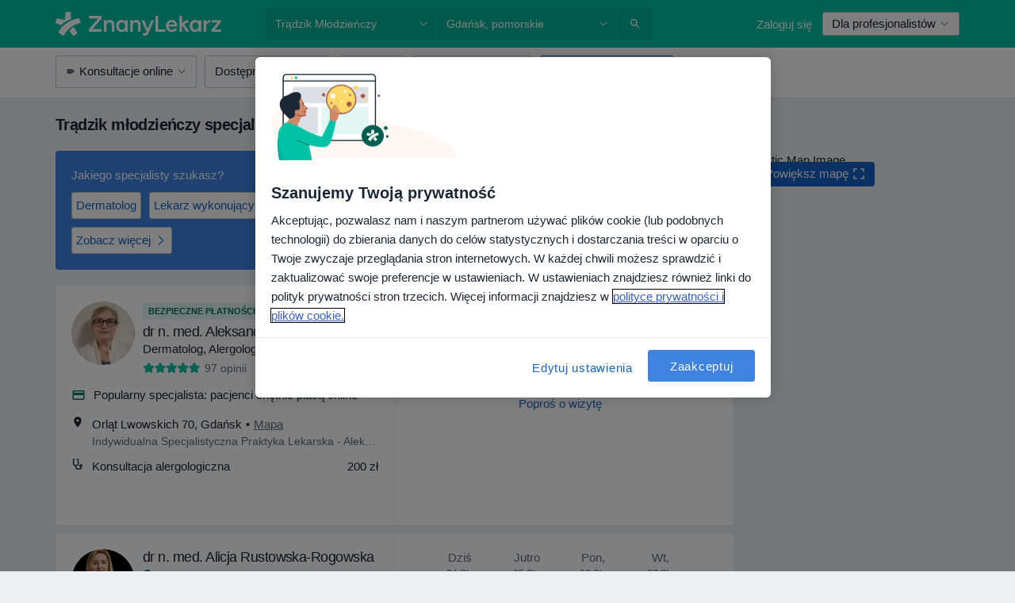

--- FILE ---
content_type: text/html; charset=UTF-8
request_url: https://www.znanylekarz.pl/choroby/tradzik-mlodzienczy/gdansk
body_size: 121400
content:

<!DOCTYPE html>
<html lang="pl" region="pl" class="spaces-height-tweak">
<head>
<!--
--------------------------------
We are looking for outstanding talent! Since you are interested in our code, maybe you are also interested in becoming part of our team.
We look forward to seeing you: https://docplanner.tech/careers
--------------------------------
-->
	
			<link rel="preconnect" href="//cookie-cdn.cookiepro.com"/>
		<link rel="preconnect" href="//platform.docplanner.com/"/>
		
		
		<link rel="preconnect" href="//s3-eu-west-1.amazonaws.com"/>
		<link rel="preconnect" href="//www.googletagmanager.com"/>
		<link rel="preconnect" href="//www.google-analytics.com"/>
		
							<script type='text/javascript'>
	window.VWO = window.VWO || [];

	window.VWO.init = window.VWO.init || function (state) {
		window.VWO.consentState = state;
	};

	const decodedCookie = decodeURIComponent(document.cookie);

	if (decodedCookie.includes('C0002:1') && (decodedCookie.includes('vwo_consent=2') || decodedCookie.includes('vwo_consent=3'))) {
		window.VWO.init(1);
	}

	function handleVWOConsent(detail) {
		if (detail.includes('C0002')) {
			window.VWO.init(1)
		}else {
			window.VWO.init(3)
		}
	}
</script>
			
			<link rel="preconnect" href="https://dev.visualwebsiteoptimizer.com" />
			<script type='text/javascript' id='vwoCode'>
				window._vwo_code || (function() {
					var account_id=772888,
						version=2.0,
						settings_tolerance=2000,
						hide_element='body',
						hide_element_style = 'opacity:0 !important;filter:alpha(opacity=0) !important;background:none !important',
						/* DO NOT EDIT BELOW THIS LINE */
						f=false,w=window,d=document,v=d.querySelector('#vwoCode'),cK='_vwo_'+account_id+'_settings',cc={};try{var c=JSON.parse(localStorage.getItem('_vwo_'+account_id+'_config'));cc=c&&typeof c==='object'?c:{}}catch(e){}var stT=cc.stT==='session'?w.sessionStorage:w.localStorage;code={use_existing_jquery:function(){return typeof use_existing_jquery!=='undefined'?use_existing_jquery:undefined},library_tolerance:function(){return typeof library_tolerance!=='undefined'?library_tolerance:undefined},settings_tolerance:function(){return cc.sT||settings_tolerance},hide_element_style:function(){return'{'+(cc.hES||hide_element_style)+'}'},hide_element:function(){return typeof cc.hE==='string'?cc.hE:hide_element},getVersion:function(){return version},finish:function(){if(!f){f=true;var e=d.getElementById('_vis_opt_path_hides');if(e)e.parentNode.removeChild(e)}},finished:function(){return f},load:function(e){var t=this.getSettings(),n=d.createElement('script'),i=this;if(t){n.textContent=t;d.getElementsByTagName('head')[0].appendChild(n);if(!w.VWO||VWO.caE){stT.removeItem(cK);i.load(e)}}else{n.fetchPriority='high';n.src=e;n.type='text/javascript';n.onerror=function(){_vwo_code.finish()};d.getElementsByTagName('head')[0].appendChild(n)}},getSettings:function(){try{var e=stT.getItem(cK);if(!e){return}e=JSON.parse(e);if(Date.now()>e.e){stT.removeItem(cK);return}return e.s}catch(e){return}},init:function(){if(d.URL.indexOf('__vwo_disable__')>-1)return;var e=this.settings_tolerance();w._vwo_settings_timer=setTimeout(function(){_vwo_code.finish();stT.removeItem(cK)},e);var t=d.currentScript,n=d.createElement('style'),i=this.hide_element(),r=t&&!t.async&&i?i+this.hide_element_style():'',c=d.getElementsByTagName('head')[0];n.setAttribute('id','_vis_opt_path_hides');v&&n.setAttribute('nonce',v.nonce);n.setAttribute('type','text/css');if(n.styleSheet)n.styleSheet.cssText=r;else n.appendChild(d.createTextNode(r));c.appendChild(n);this.load('https://dev.visualwebsiteoptimizer.com/j.php?a='+account_id+'&u='+encodeURIComponent(d.URL)+'&vn='+version)}};w._vwo_code=code;code.init();})();
			</script>
			
	
						<link rel="preload" href="//platform.docplanner.com/css/jade-dpuikitv3-ccf4255a.css" as="style"/>
					<link rel="preload" href="//platform.docplanner.com/css/jade-search-9dc41cc5.css" as="style"/>
		
									<link rel="preload" href="//platform.docplanner.com/js/goro-basic-30511e08.js" as="script"/>
					
						<link rel="preload" href="//www.googletagmanager.com/gtm.js?id=GTM-PZ83PG" as="script"/>
			<link rel="preload" href="//www.google-analytics.com/analytics.js" as="script"/>
			
	<meta charset="utf-8"/>
	<title>Trądzik młodzieńczy, Gdańsk - ZnanyLekarz.pl</title>

			
	  <script
    src="//cookie-cdn.cookiepro.com/consent/52a1b17d-e5d5-4852-b793-ba27a4656b5d/otSDKStub.js?v=202211201558"
    data-id="onetrust-script"
    data-language="pl"
    type="text/javascript"
    charset="UTF-8"
    data-domain-script="52a1b17d-e5d5-4852-b793-ba27a4656b5d"
  ></script>

<script type="text/javascript">
  function OptanonWrapper() {
	  	  window.OneTrust.OnConsentChanged(({ detail }) => {
		  if (typeof handleVWOConsent !== "undefined" && typeof handleVWOConsent == "function") {
			  handleVWOConsent(detail)
		  }
	  });
	    }
</script>
	
	<link rel="search" type="application/opensearchdescription+xml" title="www.znanylekarz.pl" href="https://www.znanylekarz.pl/opensearch">

			<meta name="description" content="Lista lekarzy leczących trądzik młodzieńczy w Gdańsku. Sprawdź opinie pacjentów, adresy i bezpłatnie umów się na wizytę!"/>
	<meta name="robots" content="index,follow"/>
	<meta property="fb:page_id" content="122601654502559"/>
	
		
				<link rel="canonical" href="https://www.znanylekarz.pl/choroby/tradzik-mlodzienczy/gdansk"/>
	
				
<meta property="og:image" content="//platform.docplanner.com/img/pl/open-graph/og-v0.png?583464880" />
	
					
<script type="text/javascript">
	var ZLApp = {
		'APICredentials': {},

		'AppConfig': {},
		'Roles' : {
      'IS_CALL_CENTER_AGENT': false,
			'IS_ZLWORKER' : false,
			'IS_CUSTOMER_CARE' : false,
			'IS_DOCTOR': false,
			'IS_FACILITY': false		},

		'Routes' : {},

		'Storage' : {
			session: sessionStorage,
			local: localStorage
		},

		'Modules': {
			CalendarEditionPage : function() {},
			AlgoliaIndexes : {},
			MapsLoader : {}
		},

		'Experiments': {},

		'pushGAEvent': function(options) {
			$(document).ready(function() {
				// Universal Google Analytics Events

				var layerData = $.extend({
					'event': 'gaTriggerEvent',
					'gaEventCategory': options[0],
					'gaEventAction': options[1],
					'gaEventLabel': options[2],
					'gaEventInteraction': options[4]
				}, options[5]);

				dataLayer.push(layerData);
			});
		},
    'pushHSEvent': function(eventValue) {
		  if (window._hsq && _hsq.push) {
				_hsq.push(["trackEvent", eventValue]);
			}
		},
		"Routing" : {
			"generate" : function(name, object) {
				return ZLApp.NativeRouting.generate(name, object);
			}
		},
		'setStorage': function(type, key, value) {
			try {
				var storage = this.Storage[type];

				storage.setItem( key, JSON.stringify(value) );

				return true;
			} catch (exception) {
				return false;
			}
		},
		'getStorage': function(type, key) {
			try {
				var storage = this.Storage[type];

				if (storage && storage.getItem(key) !== undefined && storage.hasOwnProperty(key) === true) {
					return JSON.parse(storage.getItem(key));
				} else {
					return undefined;
				}
			} catch (exception) {
				return undefined;
			}
		},
		'clearStorage': function(type, key) {
			try {
				var storage = this.Storage[type];
				storage.removeItem( key );
				return true;
			} catch (exception) {
				return false;
			}
		},
	};

	// Object container for old stuff
	window.ZL = {};
</script>


<script type="text/javascript">
	ZLApp.CrmConfig = {
		DEFAULT_CURRENCY_CODE: 'PLN',
		DEFAULT_VAT_RATE: 23,
		WITH_ZEROS: false,
		PRICE_TYPE: 'net',
		WEBSOCKET_DOMAIN: 'ws.znanylekarz.pl',
		WEBSOCKET_TOKEN: '2c595f7e-ef38-492e-b088-73e553cf86dd',
	};
</script>




<script>
	ZLApp.Const = {
		'AJAX_ROOT_ROUTE': 'www.znanylekarz.pl',
		'ALGOLIA_API_KEY': '189da7b805744e97ef09dea8dbe7e35f',
		'ALGOLIA_APP_ID': 'docplanner',
		'ALGOLIA_PREFIX': '',
		'ALGOLIA_SUFFIX': '',
		'TESTING_NAME': '',
		'BASE_DOMAIN': 'znanylekarz.pl',
		'BOOKING_APP_BOOK_VISIT': 'umow-wizyte',
		'BOOKING_APP_BOOK_VISIT_SLOTS': 'wybierz-wizyte',
		'BOOKING_SOURCE_ENABLED': true,
		'BREAKPOINTS': {
			'SCREEN_LG_MIN': 1200,
			'SCREEN_MD_MAX': 1199,
			'SCREEN_MD_MIN': 992,
			'SCREEN_SM_MAX': 991,
			'SCREEN_SM_MIN': 768,
			'SCREEN_XS_MAX': 767,
		},
		'RECAPTCHA_SITE_KEY': '6LdoFUseAAAAAEZyELW_Eg38q3kL1A8OaDPwQa5o',
		'COVID_TEST_ID': '185',
		'FLU_VACCINATION_ID': '',
		'CURRENCY': '0 - 0 zł',
		'CURRENT_COUNTRY_NAME': 'Polska',
		'CURRENT_COUNTRY_PHONE_PREFIX': '+48',
		'CURRENT_ROUTE': 'route_search_filter_city_item_disease',
		'DOCTOR_REGISTRATION_WITHOUT_VERIFICATION': true,
		'DOMAIN': 'www.znanylekarz.pl',
		'DWH_STATISTICS_URL': 'https://dwh-statistics.znanylekarz.pl',
		'EVENT_TRACKER_URL': 'https://event-tracker.docplanner.com',
		'FACEBOOK_FANPAGE_URL': 'https://www.facebook.com/ZnanyLekarz',
		'FACEBOOK_LOCALE': 'pl_PL',
		'FACILITY_URL': 'https://www.znanylekarz.pl/placowki/__urlname__',
		'FIRST_SOCIAL_LOGIN':  false ,
		'GEOCODER_DOMAIN': 'geocoder.znanylekarz.pl',
		'GOOGLE_API_KEY': 'AIzaSyAPEkgzgNuQ7h-PLlGo4YqglJ0Ht9RIiPk',
		'GOOGLE_APP_ID': '965288796332-0h7v07k49r7ggo08nggbg2sdop6eop7d.apps.googleusercontent.com',
		'GOOGLE_ONE_TAP_REDIRECT_URL': 'https://www.znanylekarz.pl/social-connect/pl_sso?_redirect=https%3A//www.znanylekarz.pl/choroby/tradzik-mlodzienczy/gdansk',
		'HAS_UNIFIED_NAVIGATION': false,
		'HUBSPOT_ECOMMERCE_CONTACT': '07420eff-a356-467c-a0b1-a89894bba8a1',
		'HUBSPOT_ID': '442271',
		'ISO_LOCALE': 'pl',
		'IS_LOGGED': false,
		'IS_LOGGED_DOCTOR': false,
		'IS_LOGGED_FACILITY_MANAGER': false,
		'IS_PATIENT_APP': false,
		'IS_PHONE': false,
		'IS_STAGING': false,
		'LANGUAGE_CODE': 'pl_PL',
		'LOADER_IMAGE': '<p class="loader"><img src="//platform.docplanner.com/img/general/user-interface/loader-ready-white.gif?1799301098" alt=""/></p>',
		'LOADER_URL': "//platform.docplanner.com/img/general/user-interface/loader-ready-white.gif?1799301098",
		'LOCALE': 'pl',
		'MARKETING_CONSENT_IS_INFO': false,
		'MARKETING_CONSENT_PRECHECKED': true,
		'FACILITY_MARKETING_CONSENT_PRECHECKED': true,
		'MIN_QUESTION_CHARACTERS': 50,
		'PAGE_TYPE': '/search_results_visits_new',
		'PATIENT_APP_VERSION': '',
		'PATIENT_REQUEST_BASE_URL': 'https://patient-request.znanylekarz.pl',
		'PLATFORM_LINK': '//platform.docplanner.com/',
		'POST_CODE_MASK': '99-999',
		'PROTOCOL': 'https',
		'REFERER': '',
		'SAAS_BASE_DOMAIN': 'docplanner.znanylekarz.pl',
		'SAAS_MANAGEMENT_WIDGET_DOMAIN': 'booking-management.znanylekarz.pl',
		'SEARCH_PATH': "https:\/\/www.znanylekarz.pl\/szukaj",
		'SITE_LANG': 'pl',
		'SITE_NAME': 'ZnanyLekarz',
		'SSO_DOMAIN': 'l.znanylekarz.pl',
		'SSO_SOCIAL_CONNECT': 'https://www.znanylekarz.pl/social-connect/pl_sso?_redirect=',
		'SSO_SOCIAL_CONNECT_REDIRECT_URL': 'https://www.znanylekarz.pl/social-connect/pl_sso?_redirect=https%3A//www.znanylekarz.pl/choroby/tradzik-mlodzienczy/gdansk',
		'TERMS_URL': 'https://www.znanylekarz.pl/regulamin',
		'TIMEZONE': '+01:00',
		'UPPERCASE_RATIO_ON_OPINIONS': 50,
		'USER_ID': null,
		'VISIT_URL': '',
		'WIDGETS_APP_URL': 'widgets.znanylekarz.pl',
		'SEARCH_APP_URL': 'https://search.znanylekarz.pl',
		'PSYCHOTHERAPIST_SPECIALIZATION_ID': 152,
		'PSYCHOLOGY_SPECIALIZATION_ID': 93,
		'DOCTOR_CALENDAR_WIDGET_WITH_FILTERS_ENABLED': false,
		'USE_FULL_LIST_OF_INSURANCES_IN_CALENDAR_WIDGET': false,
	};

	ZLApp.isRoute = function(route) {
		if (Array.isArray(route)) {
			return route.indexOf(this.Const.CURRENT_ROUTE) > -1;
		}

		return this.Const.CURRENT_ROUTE === route;
	};
</script>


																																																																																																																																																																																																																											
<script>
	ZLApp.Gate = {"GATE_ADDRESS_EDITION_CUSTOM_REFUND_POLICY":true,"GATE_ADDRESS_ONLINE_CONSULTATION":true,"GATE_ADMIN_CHAT_GDPR":true,"GATE_BOOKING_INSURANCE":false,"GATE_BOOKING_DIRECT_INSURANCE":false,"GATE_SHOW_DISABLED_FACILITY_WIDGET":false,"GATE_AGENDA_NON_DOCTORS_FRONTEND_TEST":false,"GATE_CALENDAR_NOTIFICATION_FIND_OTHER_DOCTOR":true,"GATE_CHECK_YOUR_INSURANCE":false,"GATE_CONTEXTUAL_SEARCH_AT_HOMEPAGE":true,"GATE_COOKIE_CONSENT":true,"GATE_COVID_TEST_SEARCH":false,"GATE_FLU_VACCINATION_SEARCH":false,"GATE_CRM_ECOMMERCE_BLACK_FRIDAY":false,"GATE_CRM_ECOMMERCE_BOLETO":false,"GATE_CRM_ECOMMERCE_IBAN":false,"GATE_CRM_ECOMMERCE_IYZICO_ONE_TIME":false,"GATE_CRM_ECOMMERCE_PAYMENTS_TESTIMONIALS":false,"GATE_CRM_ECOMMERCE_PIX":false,"GATE_CRM_ECOMMERCE_PSE":false,"GATE_CRM_ECOMMERCE_SERVIPAG":false,"GATE_CRM_ECOMMERCE_SHOW_CPL_PRICING_DETAILS":true,"GATE_CRM_ECOMMERCE_WEBSITE":false,"GATE_CRM_ECOMMERCE_WEB_PAY":false,"GATE_CRM_ECOMMERCE_HIDE_PACKAGING_LANDING_CONTACT_FORM":false,"GATE_CRM_ECOMMERCE_TERMS_DETAILS":false,"GATE_CRM_ECOMMERCE_PAYMENT_TERMS":false,"GATE_CRM_IYZICO":false,"GATE_CRM_PAYU":true,"GATE_CRM_USE_SCA_AUTHENTICATION_FLOW":true,"GATE_CRM_USE_SCA_AUTHENTICATION_FLOW_SELECTIVE_BINS":false,"GATE_CRM_REFERRAL_PROGRAM_URL_REDESIGN":false,"GATE_DIRECT_INSURANCES":false,"GATE_DOCTOR_CALENDAR_FILTERS":true,"GATE_DOCTOR_LICENSE_NUMBER":true,"GATE_DOCTOR_PROFILE_TOP_BANNER_TOUCHPOINT":true,"GATE_DOCTOR_REGISTRATION_EMAIL_CONFIRMATION":false,"GATE_DOCTOR_STATISTICS_VIDEO":true,"GATE_OPENING_HOURS":false,"GATE_ECOMMERCE_PREMIUM_LANDING_MODAL":false,"GATE_ECOMMERCE_PREMIUM_LANDING_MODAL_MARKETING":false,"GATE_ECOMMERCE_PRICING_WEBSITE_ON_DEFAULT":false,"GATE_ECOMMERCE_WEBSITE_TOGGLE_ADDITIONAL_TEXT":true,"GATE_ECOMMERCE_THANK_YOU_PAGE_NEW_ONBOARDING_WIZARD":false,"GATE_ECOMMERCE_UNPAID_INVOICES_MODAL":true,"GATE_PRELOAD_GTM":true,"GATE_ENABLE_LICENSE_NUMBER_VERIFICATION":false,"GATE_FACILITY_CALENDAR_SERVICE_STEP":true,"GATE_FACILITY_CALENDAR_SORT_BY_NAME":false,"GATE_FACILITY_PROFILE_TOP_BANNER_TOUCHPOINT":true,"GATE_FACILITY_REGISTRATION":true,"GATE_FACILITY_REGISTRATION_EMAIL_CONFIRMATION":true,"GATE_FACILITY_SERVICES_TABLE":true,"GATE_REFACTORED_FACILITY_ITEM_ABOUT":false,"GATE_FIND_ANOTHER_SPECIALIST_WHEN_NO_AVAILABILITY":false,"GATE_GDPR_MARKETING_CONSENT_MANDATORY":false,"GATE_GDPR_REGISTRATION_INFORMATION":false,"GATE_GENERAL_MARKETING_AGREEMENT":false,"GATE_GOOGLE_ONE_TAP_LOGIN":false,"GATE_HIDE_NEARBY_DOCTORS_ON_NON_COMMERCIAL_PROFILE":false,"GATE_HIDE_PRICES_FOR_PATIENTS_WITH_INSURANCE":false,"GATE_HOMEPAGE_PATIENT_APP_BANNER":true,"GATE_HUBSPOT":true,"GATE_INSURANCE_PLANS":false,"GATE_LOCATION_DETAILS":true,"GATE_MODERATION_DOCTOR_ITEM_REQUIRED":false,"GATE_MODERATION_DOCTOR_ITEM_SPECIALIZATION":false,"GATE_MODERATION_DOCTOR_SPECIALIZATION":true,"GATE_MODERATION_EDIT_OPINION_BY_MODERATOR":true,"GATE_MODERATION_OPINION_TRUST_SCORE_DISPLAY":true,"GATE_MODERATION_AUTOMODERATOR_PARAMS_BUTTON_DISPLAY":true,"GATE_MODERATION_PANEL_DOCTOR_NEW_BY_SELF":false,"GATE_MODERATION_SPECIALIZATION_DOCUMENT_VERIFICATION":true,"GATE_NEW_SEARCH_DISTRICT_FILTERS":false,"GATE_NEW_SEARCH_FORCE_DOCTORS_ON_LANDING_PAGES":false,"GATE_NEW_SEARCH_ONLINE_CONSULTATION_BANNER":true,"GATE_NEW_SEARCH_PATIENT_APP_BANNER":true,"GATE_ONLINE_CONSULTATION_CALENDAR_PAYMENT_TIP":true,"GATE_ONLINE_LANDING_REAL_TESTIMONIALS":true,"GATE_OPINIONS_NEW_FLOW_SAMPLE_OPINIONS":false,"GATE_OPINIONS_NEW_FLOW_REQUIRE_LOGIN_JUST_BEFORE_SUBMIT":false,"GATE_OPINION_SIGNATURE_HIDE":false,"GATE_OPINION_SORTING_SHOW":false,"GATE_PB_DECIMAL_PART_IN_PRICES":true,"GATE_ENABLE_ALL_PATIENT_APP_BANNER":true,"GATE_ENABLE_BROWSER_CHAT_PATIENT_APP_BANNER":true,"GATE_QA_PATIENT_APP_BANNER":true,"GATE_USE_NEW_MESSENGER_APP":true,"GATE_CHAT_ENABLE_NEW_ON_LOAD_BANNER":true,"GATE_CHAT_ENABLE_NEW_ON_LOAD_CONFIRMATION_BANNER":true,"GATE_DEEPLINK_SEND_DIRECT_REGISTRATION_TRACKING":true,"GATE_DLP_VWO_EXPERIMENT_ENABLED":false,"GATE_ENABLE_DLP_SURVEY":false,"GATE_Q_AND_A":true,"GATE_Q_AND_A_ALLOW_PRIVATE_QUESTIONS":false,"GATE_Q_AND_A_ANSWER_MODERATION":false,"GATE_Q_AND_A_PRIVATE_QUESTIONS_PANEL_VUE":false,"GATE_RECURRING_CREDIT_CARD_PAYMENT":true,"GATE_SAVE_DOCTOR_PROFILE":true,"GATE_SAVE_DOCTOR_PROFILE_NON_LOGGED":true,"GATE_SENTRY_JS":true,"GATE_DATADOG_RUM_JS":true,"GATE_SENTRY_PERFORMANCE_TRACING":true,"GATE_SEO_ENABLE_NEW_DOCTOR_HOMEPAGE_SECTION":true,"GATE_SHOW_ADDRESS_FACILITY_WARNING":true,"GATE_SHOW_DOCTOR_PROFILE_EDITION_DESCRIPTION":true,"GATE_HIDE_REQUEST_SERVICES":true,"GATE_SHOW_GDPR_CHECKBOX":false,"GATE_SHOW_PHONE_ON_NON_COMMERCIAL_DOCTORS":false,"GATE_SLOT_RELEASED":true,"GATE_STRONG_PASSWORD_VALIDATOR":true,"GATE_TIMEZONE_ONLINE_CONSULTATION":false,"GATE_TURKISH_LAW_COMPLIANCE":false,"GATE_USER_REGISTRATION_EMAIL_CONFIRMATION":true,"GATE_VUE_LOCATION_AUTOCOMPLETE_LOGS":false,"GATE_VUE_WIDGETS":true,"GATE_WEBSOCKETS":true,"GATE_MODERATION_SPECIALIZATION_DOCUMENT_VERIFICATION_SENT_EMAIL":true,"GATE_TEST_ACCOUNTS_DASHBOARD_FACILITY_ACCOUNTS_TOGGLE":true,"GATE_OPINION_ACTIVATION_AND_EMAIL_VERIFICATION_VIA_EMAIL":false,"GATE_RECAPTCHA_ENTERPRISE_OPINIONS_FLOW":true,"GATE_OPINIONS_REMOVE_OTHER_FROM_LOCATION_DROPDOWN":false,"GATE_ECOMMERCE_USE_IFRAME":false,"GATE_DOCTOR_REGISTRATION_MODERATION_PANEL":true,"GATE_CRM_FIRST_CLASS_ECOMMERCE_PROMOTION":false,"GATE_OPINIONS_FOR_FACILITIES":false,"GATE_UNSUBSCRIBE_SMS_FOOTER":true,"GATE_OPINIONS_FACILITY_DOCTOR_DROPDOWN":false,"GATE_OPINIONS_FACILITY_ADDRESSES_DROPDOWN":false,"GATE_PATIENT_REQUEST_BUTTON":false,"GATE_ENABLE_PATIENT_REQUEST_WEBVIEW":false,"GATE_USE_NEW_PATIENT_REQUEST_PAGE":false,"GATE_PATIENT_REQUEST_VERIFICATION_STEP":false,"GATE_DOCTOR_OUT_OF_OFFICE":false,"GATE_GET_DOCTOR_CERTIFICATE":true,"GATE_CRM_ECOMMERCE_PACKAGING_LANDING":true,"GATE_CRM_ECOMMERCE_PACKAGING_LANDING_HIDE_ICONS":false,"GATE_CRM_ECOMMERCE_CUSTOMER_SUPPORT_SECTION":true,"GATE_REQUEST_PROFILE_CHANGES_WITH_TEXT_BOX":false,"GATE_FETCH_CUSTOMER_DATA_BY_TAX_NUMBER":true,"GATE_ECOMMERCE_ACCEPT_COMPANY_GMB":true,"GATE_CRM_CUSTOMER_TAX_NUMBER_NOT_REQUIRED":false,"GATE_BULK_OBJECT_VERIFICATION":true,"GATE_USER_TOOL_V2":true,"GATE_BANNER_REDIRECT_TO_LISTING":true,"GATE_SHOULD_CHECK_BOOKABLE_SERVICES_ON_FACILITY_PROFILE":true,"GATE_SHOULD_CHECK_BOOKABLE_DOCTORS_ON_FACILITY_PROFILE":true,"GATE_NEW_SEARCH_HIDE_DOCTOR_SERVICES":false,"GATE_SHOW_PRICE_INCREASE_MODAL":false,"GATE_OPINIONS_ABUSE_REPORT_VIA_EMAIL_POSSIBLE":false,"GATE_TRUST_BANNER_CERTIFICATES_PL":true,"GATE_USE_TEST_COOKIEPRO":false,"GATE_CHAT_SEND_HEALTH_PROFILE_BUTTON":false,"GATE_DOCTOR_SPECIALIZATION_IN_PROGRESS":true,"GATE_PATIENT_APP_EVENT_INTERCEPTOR":true,"GATE_DP_SPACES_HEADER":true,"GATE_CRM_ECOMMERCE_PACKAGING_LANDING_FUTURE_PRICINGS":false,"GATE_DE_SEARCH_FILTER_SLOTS_BY_INSURANCE_PROVIDER":false,"GATE_ENABLE_EFR_DEEPLINK_PARAM":true,"GATE_ENABLE_UNLEASH_FOR_DLP":true,"GATE_ENABLE_UNLEASH_CACHING_FOR_DLP":false,"GATE_VISIBILITY_SPACE_PROMO_MATERIALS_PAGE":true,"GATE_FACILITY_PROFILE_PRICE_RANGES":true,"GATE_VISIBILITY_SPACE_FIRST_CLASS_PAGE":true,"GATE_FACILITY_PROFILE_GROUP_SERVICES_BY_DESCRIPTION":true,"GATE_OPINION_VERIFIED_BY_PAYMENT":true,"GATE_OPINION_MERGED_VERIFICATION_BADGES_FRONTEND":true,"GATE_NEW_DOCTOR_REGISTRATION_FLOW":true,"GATE_PRE_REGISTER_STEP":true,"GATE_DOCTOR_WELCOME_MODAL":true,"GATE_Q_AND_A_PATIENT_PANEL_SHOW_ALL":true,"GATE_SEARCH_MED24_BANNER":true,"GATE_DOCTOR_DASHBOARD":true,"GATE_NEW_SERVICES_SECTION_WITH_CUSTOM_NAMES":true,"GATE_SAAS_FOR_FREEMIUM":false,"GATE_FIRST_CLASS_LANDING_PAGE_MODALITIES":true,"GATE_CALENDAR_REQUEST_PHONE_NUMBER":true,"GATE_SHOW_ASK_FOR_CALENDAR_MODAL":true,"GATE_GOOGLE_ONE_TAP_LOGIN_MOVED_FROM_GTM":true,"GATE_SHOW_STATISTICS_ICON":true,"GATE_DOCTOR_DASHBOARD_CALENDAR_REQUESTS":true,"GATE_ENABLE_SAAS_INSURANCE_CONFIGURATION":false,"GATE_INSURANCE_CONFIGURATION_TEMPORARY_PMS_WORKAROUND":false,"GATE_SHOW_NEAR_ME":true,"GATE_OOPS_WIDGET":true,"GATE_FACILITY_PROFILE_MERGE_SERVICES_FOR_MULTIPLE_SPECS":true,"GATE_CRM_SHOW_ECOMMERCE_SECURE_PAYMENT_TEXT":false,"GATE_DOCTOR_PROFILE_EDITION_GENDER_ALLOW_OTHER":true,"GATE_ENABLE_ADDITIONAL_ONLINE_RESULTS_EXPERIMENT":true,"GATE_ENABLE_RADIUS_SEARCH_RESULTS_EXTENSION":true,"GATE_CRM_SHOW_ECOMMERCE_NOA_TERMS_2":true,"GATE_PHARMACIES_SEARCH":false,"GATE_SEARCH_ASSISTANT_EXPERIMENT_AUTO_SHOW":false,"GATE_SEARCH_ASSISTANT_BANNER_EXPERIMENT":false,"GATE_SEARCH_ASSISTANT_EXPERIMENT_SA_FROM_AUTOCOMPLETE":false,"GATE_SEARCH_ASSISTANT_BANNER_MIXED_QUESTIONS_EXPERIMENT":false,"GATE_VISIBILITY_EXPERIMENT":false,"GATE_BOOKING_PUBLIC_INSURANCE_FLOW_FRONTEND":true,"GATE_SEARCH_INSURANCE_LISTINGS_FILTER_PROCESSING":false,"GATE_MARKETPLACE_PAYMENTS_BNPL_RESCHEDULES":true,"GATE_VISIBILITY_ADDRESS_EDITOR_VALIDATION_DOCTOR":true,"GATE_VISIBILITY_ADDRESS_EDITOR_VALIDATION_FACILITY":true,"GATE_DOCTOR_NEW_MODERATION_NEW_ENDPOINT":true,"GATE_PB_INSURANCES_AVAILABILITY_SEARCH":false,"GATE_VISIBILITY_SA_HIDE_LIVE_LOCATION_QUESTION":false,"GATE_PB_AB_TEST_AVAILABILITY_CALENDAR":true,"GATE_CRM_NOA_PROMO_BLACK_FRIDAY":false,"GATE_CRM_NOA_PROMO_BLACK_FRIDAY_PRICE_INFO":false,"GATE_DOCTOR_REGISTRATION_LICENSE_REQUIRED_BY_SPECIALIZATION":false,"GATE_SUPPORT_DOCUMENT_UPLOAD_WITH_LICENSE_NUMBER":true,"GATE_ADDRESS_EDITOR_STREET_NUMBER_NOT_MANDATORY":false,"GATE_VISIBILITY_FC_PAGE_BLACK_FRIDAY_PROMO":false,"GATE_KEEP_DOCTOR_LICENSE_NUMBER_HIDDEN_IN_PROFILE":false,"GATE_VISIBILITY_WATSONIZED_WIDGET_CONFIGURATION":false,"GATE_DOCTOR_REGISTRATION_LICENSE_NUMBER_PAGE":false,"GATE_DOCTOR_REGISTRATION_VALUE_PROPOSITION_ASIDE":true,"GATE_ADDRESS_EDITOR_ZIP_CODE_NOT_MANDATORY":false,"GATE_ENABLE_SASS_ONLY_WIDGET_BY_DEFAULT":true,"GATE_DISPLAY_LINK_WHITE_LABEL_WIDGET":false};

	ZLApp.isGranted = function(gate) {
		return this.Gate[gate];
	};
</script>


	<script>
		ZLApp.Lang = {
						"@Disease": "choroba",
			"@List": "lista",
			"@Map": "mapa",
			"abandoned_cart_button": "Potwierd\u017a termin",
			"abandoned_cart_description": "Aby um\u00f3wi\u0107 wizyt\u0119, doko\u0144cz proces rezerwacji.",
			"abandoned_cart_header": "Twoja wizyta nie zosta\u0142a jeszcze potwierdzona",
			"add": "Dodaj",
			"add_patient": "Dopisz pacjenta",
			"address": "Adres",
			"addresses_with_no_online_booking": "Adresy bez mo\u017cliwo\u015bci rezerwacji online (%{count})",
			"advance_schedule_calendar_address": "Adres",
			"agenda_visit_manage_cancel_visit_modal": "Twoja wizyta zosta\u0142a anulowana.",
			"agenda_visit_manage_confirm_visit_modal": "Dzi\u0119kujemy! Prosimy o punktualne przybycie.",
			"are_you_sure": "Jeste\u015b pewien?",
			"autocomplete_disease": "choroba",
			"autocomplete_loading": "Szukamy wynik\u00f3w",
			"autocomplete_search_empty": "Czego szukasz?",
			"autocomplete_search_prefix": "Wyszukaj",
			"autocomplete_specialization": "Specjalizacja",
			"booking_sms_conf_after_resend_hint": "Wys\u0142ali\u015bmy SMS ponownie! Tym razem powinien doj\u015b\u0107 szybciej ni\u017c w 2 minuty. ",
			"brand_doctors": "lekarzy",
			"calendar_placeholder_title": "Umawianie na ZnanyLekarz",
			"call": "Zadzwo\u0144",
			"cancel": "Anuluj",
			"changes_sent_to_moderation": "Zmiana zosta\u0142a wys\u0142ana do moderacji. Tre\u015b\u0107 nie b\u0119dzie widoczna na profilu do momentu akceptacji przez moderatora.",
			"chat_error_message": "Spr\u00f3buj od\u015bwierzy\u0107 stron\u0119 aby zobaczy\u0107 najnowsze wiadomo\u015bci.",
			"check_other_calendars": "Poka\u017c adresy z kalendarzem",
			"clinics_autocomplete": "Centrum medyczne",
			"close": "Zamknij",
			"comment_should_not_capitalize": "Komentarz nie powinien by\u0107 pisany wielkimi literami",
			"comment_to_short": "Opinia musi mie\u0107 przynajmniej %minCharacters% znak\u00f3w, aktualnie ma %currentCount%.",
			"common_refresh": "Od\u015bwie\u017c",
			"components.question.doctor.book": "Um\u00f3w wizyt\u0119",
			"confirm_when_slot_remove": "Na pewno chcesz usun\u0105\u0107 te terminy?",
			"congratulations_reminders_set": "Gratulujemy, ustawiono przypomnienie.",
			"currency_suffix": "%{currency_code} z\u0142",
			"disable": "wy\u0142\u0105cz",
			"doctor_all_addresses": "Adresy (%{count})",
			"doctor_all_addresses_one": "Adres",
			"doctor_autocomplete": "Specjalista",
			"doctor_edition_facility_type_header": "Rodzaj adresu",
			"doctor_edition_online_office_name": "Nazwa gabinetu online",
			"doctor_opinions_show_opinions": "Poka\u017c opinie",
			"doctor_profile_add_opinion": "Dodaj opini\u0119",
			"doctor_service": "Us\u0142uga",
			"doctor_verificated_successfully": "Ten lekarz potwierdzi\u0142 wiarygodno\u015b\u0107 danych na swoim profilu",
			"doctor_with_calendar": "Brak wizyt",
			"edit": "edytuj",
			"edit_visit_patient": "Edytuj pacjenta",
			"enable": "w\u0142\u0105cz",
			"errorTryLater": "Wyst\u0105pi\u0142 b\u0142\u0105d. Spr\u00f3buj jeszcze raz.",
			"error_while_uploading_photos": "Nasz serwer ma problem z przetworzeniem Twoich zdj\u0119\u0107. Spr\u00f3buj zmniejszy\u0107 ich rozmiary lub dodawa\u0107 je pojedynczo.",
			"expand_map": "Powi\u0119ksz map\u0119",
			"facility": "Plac\u00f3wka",
			"facility_listing_context_alert": "Zmiana specjalizacji, adresu b\u0105d\u017a wyb\u00f3r konkretnego lekarza mo\u017ce spowodowa\u0107, \u017ce wy\u015bwietlane terminy nie b\u0119d\u0105 spe\u0142nia\u0107 wybranych wcze\u015bniej kryteri\u00f3w (us\u0142uga czy ubezpieczenie).",
			"facility_name_plaxeholder": "np. Specjalistyczny Gabinet Diagnostyki Ginekologiczno - Po\u0142o\u017cniczej",
			"fieldNotEmpty": "To pole nie mo\u017ce by\u0107 puste",
			"filter_info_box": "U\u017cyj filtr\u00f3w aby otrzyma\u0107 wyniki bardziej dostosowane do Twoich potrzeb.",
			"finish": "Zako\u0144cz",
			"forward": "Dalej",
			"from": "Od",
			"generic-book-appointment": "Um\u00f3w wizyt\u0119",
			"google_calendar_cancel_sync_text": "Czy na pewno chcesz anulowa\u0107 synchronizacj\u0119?",
			"import_address_name": "Nazwa gabinetu",
			"incorrect_date": "Nieprawid\u0142owa data!",
			"insurance_box_title": "Szukasz lekarza z konkretnym planem ubezpieczeniowym? Sprawd\u017a poni\u017csze opcje",
			"internal_number_warning": "Po rozpocz\u0119ciu po\u0142\u0105czenia wprowad\u017a numer wewn\u0119trzny:",
			"less": "mniej",
			"license_verification_doctor_profile_modal_body": "Perfil sob verifica\u00e7\u00e3o da Doctoralia. As informa\u00e7\u00f5es publicadas neste perfil foram geradas exclusivamente pelo usu\u00e1rio, e n\u00e3o foram apuradas ainda pela Doctoralia. At\u00e9 a verifica\u00e7\u00e3o deste perfil, sugerimos que confirme a veracidade junto ao conselho da especialidade correspondente, ex.: CFM, CFP, CFO.",
			"link_doctor_to_clinic.choose_clinic.placeholder": "Zacznij wpisywa\u0107, aby wyszuka\u0107 plac\u00f3wk\u0119",
			"link_doctor_to_clinic.choose_clinic.title": "Wybierz plac\u00f3wk\u0119, w kt\u00f3rej pracujesz",
			"loadingWait": "Trwa \u0142adowanie. Prosz\u0119 czeka\u0107...",
			"map": "mapa",
			"map_empty_state_CTA": "Przybli\u017c map\u0119 lub poruszaj si\u0119 po niej, by zobaczy\u0107 wi\u0119cej wynik\u00f3w",
			"map_empty_state_copy_generic": "Nie ma takich specjalist\u00f3w w okolicy",
			"map_empty_state_copy_spec": "Brak %dentists% w tej okolicy",
			"map_search": "Szukaj w tej okolicy",
			"map_test_modal_CTA": "Wr\u00f3c do listy specjalist\u00f3w",
			"map_test_modal_text": "Ju\u017c wkr\u00f3tce zostanie uruchomiona pe\u0142na wersja tej podstrony.",
			"map_test_modal_text_headline": "Strona w budowie.",
			"mobile_sign_as": "Podpisz si\u0119 jako",
			"mobile_specialization": "Specjalizacja",
			"mobile_visit_try_again": "Spr\u00f3buj ponownie",
			"more": "wi\u0119cej",
			"move_visit": "prze\u0142\u00f3\u017c wizyt\u0119",
			"no": "Nie",
			"no_calendar_in_your_location": "Brak kalendarza w Twojej lokalizacji.",
			"no_open_slots": "Brak wolnych termin\u00f3w",
			"no_results_for": "Nie znaleziono wynik\u00f3w wyszukiwania dla",
			"no_slots_facility_cta": "Poka\u017c profil",
			"no_slots_facility_info": "Brak dost\u0119pnych specjalist\u00f3w z wolnymi terminami w tym centrum medycznym.",
			"online_consultation_doc_card_label": "Oferuje konsultacje online",
			"pagination_next": "Nast\u0119pna",
			"pagination_previous": "Poprzednia",
			"panel_delete-me-modal_no": "Zatrzymaj konto",
			"panel_delete-me-modal_yes": "Usu\u0144 konto",
			"patient_visit_cancel_modal_confirm": "Czy na pewno chcesz odwo\u0142a\u0107 wizyt\u0119?",
			"patients_marketing_consent_modal_cta_no": "Nie, dzi\u0119kuj\u0119",
			"patients_marketing_consent_modal_cta_yes": "Tak, chc\u0119 dostawa\u0107 informacje od ZnanyLekarz",
			"patients_marketing_consent_modal_desc": "Otrzymuj informacje o naszych nowych funkcjonalno\u015bciach i us\u0142ugach. Dzi\u0119ki temu w pe\u0142ni wykorzystasz ZnanyLekarz, aby dba\u0107 o zdrowie swoje i bliskich.",
			"patients_marketing_consent_modal_legal_txt": "Aby m\u00f3c dzieli\u0107\u00a0si\u0119 z Tob\u0105 nowo\u015bciami na ZnanyLekarz, potrzebujemy Twojej zgody. Mo\u017cesz wycofa\u0107 j\u0105\u00a0w dowolnym momencie.",
			"patients_marketing_consent_modal_legal_txt_learn_more": "Dowiedz si\u0119 wi\u0119cej w naszej polityce prywatno\u015bci.",
			"patients_marketing_consent_modal_legal_txt_tooltip": "Potrzebujemy Twojej zgody, aby m\u00f3c zaoferowa\u0107 Ci najlepsze do\u015bwiadczenia w korzystaniu z naszego serwisu. Pami\u0119taj, \u017ce w ka\u017cdym momencie mo\u017cesz wycofa\u0107 zgod\u0119. <a href=\"https:\/\/www.znanylekarz.pl\/prywatnosc\">Dowiedz si\u0119 wi\u0119cej w naszej polityce prywatno\u015bci.<\/a>",
			"patients_marketing_consent_modal_title": "Nie przegap nowo\u015bci",
			"price_from": "Od %price%",
			"provide_visit_location": "Podaj miejsce wizyty",
			"qna_question_delete_confirm": "Czy na pewno chcesz usun\u0105\u0107 to pytanie?",
			"rate_error": "Aby doda\u0107 opini\u0119 musisz wybra\u0107 ocen\u0119.",
			"registration.facility.user_position.doctor": "Lekarz",
			"reminder_removed": "Przypomnienie zosta\u0142o usuni\u0119te",
			"remove_slot_error_message": "Usuni\u0119cie terminu nie powiod\u0142o si\u0119",
			"removing": "Usuwanie",
			"reset_filters": "Wyczy\u015b\u0107",
			"saving": "Zapisuj\u0119\u2026",
			"search_all_filters": "Wszystkie filtry",
			"search_calendar_missing": "Brak kalendarza",
			"search_doctors": "Szukaj lekarzy",
			"search_error_no_location": "Nie mo\u017cna ustali\u0107 lokalizacji u\u017cytkownika. ",
			"search_filter_calendar": "Umawianie na ZnanyLekarz",
			"search_filter_calendar_description": "Poka\u017c specjalist\u00f3w, do kt\u00f3rych mo\u017cesz um\u00f3wi\u0107 si\u0119\u00a0na portalu ZnanyLekarz",
			"search_filter_clinics": "Centrum medyczne",
			"search_filter_dates_per_date": "Termin wizyty",
			"search_filter_diseases": "Choroby",
			"search_filter_districts": "Dzielnice",
			"search_filter_doctors": "Lekarze",
			"search_filter_doctors_clinics": "Lekarze i centra medyczne",
			"search_filter_entity_type": "Rodzaj wynik\u00f3w",
			"search_filter_insurances": "Ubezpieczenia",
			"search_filter_kids_friendly": "Przyjmuje dzieci",
			"search_filter_kids_friendly_description": "Specjali\u015bci, kt\u00f3rzy przyjmuj\u0105 m\u0142odszych pacjent\u00f3w",
			"search_filter_payment_methods": "Metody p\u0142atno\u015bci",
			"search_filter_services": "Us\u0142ugi",
			"search_filter_specializations": "Specjalizacje",
			"search_in_doctors": "Znajd\u017a specjalist\u0119 \"%{QUERY}\"",
			"search_in_facilities": "Znajd\u017a centrum medyczne \"%{QUERY}\"",
			"search_see_profile": "Zobacz profil",
			"search_sort_by": "Sortowanie",
			"search_sorter": "Sortowanie",
			"search_sorter_availability": "Najwcze\u015bniejszy wolny termin",
			"search_sorter_factor_based": "Rekomendowani",
			"search_sorter_rating": "Najlepiej ocenieni",
			"search_sorter_recommended": "sugerowani",
			"search_whole_website": "Szukaj \"%phrase%\" w ca\u0142ym serwisie",
			"selectService": "Wybierz us\u0142ug\u0119",
			"selectSpecialization": "Wybierz specjalizacj\u0119",
			"select_choose": "---- wybierz ----",
			"selected": "Wybranych",
			"send_opinion": "Wy\u015blij opini\u0119",
			"services_and_prices_no_price": "Brak ceny",
			"set_visit_button": "Um\u00f3w wizyt\u0119",
			"show_all_cities": "Wszystkie miasta",
			"show_more": "zobacz wi\u0119cej",
			"show_phone": "Poka\u017c numer",
			"show_yesterday": "Poka\u017c wczorajszy dzie\u0144",
			"super_doctor_mail_CTA_see_all_opinions": "Zobacz wszystkie opinie",
			"terms_of_visits_addition": "Dodawanie termin\u00f3w wizyt",
			"toast_remove_slot_title": "Termin usuni\u0119ty!",
			"toast_undo_remove_slot_title": "Termin przywr\u00f3cony!",
			"unexpected_error": "Wyst\u0105pi\u0142 nieoczekiwany b\u0142\u0105d!",
			"unsaved_changes": "Wygl\u0105da na to, \u017ce wprowadzone przez Ciebie zmiany nie zosta\u0142y zapisane. Czy chcesz pozosta\u0107 na tej stronie, by m\u00f3c je zapisa\u0107?",
			"validation.email": "Podaj prawid\u0142owy adres e-mail",
			"validation.maxLength": "Ta warto\u015b\u0107 jest za d\u0142uga. Powinna mie\u0107 %{max} lub mniej znak\u00f3w.",
			"validation.minLength": "Ta warto\u015b\u0107 jest za kr\u00f3tka. Powinna mie\u0107 %{min} lub wi\u0119cej znak\u00f3w. ",
			"validation.required": "To pole jest wymagane",
			"validator_email": "Podaj prawid\u0142owy adres e-mail",
			"validator_required": "To pole jest wymagane",
			"visit_details_saving_progress": "Trwa zapisywanie...",
			"visit_details_visit_cancelled": "Wizyt\u0119 odwo\u0142ano",
			"visit_out_of_schedule": "Termin poza grafikiem",
			"visit_report_select_all": "Wybierz wszystko",
			"visit_select_date": "Wybierz termin wizyty",
			"wait_a_moment": "Poczekaj chwil\u0119...",
			"warning": "Uwaga",
			"we_are_checking_your_localization": "Szukamy Twojej lokalizacji...",
			"widget_default_specialist": "specjalista",
			"widget_show_reviews": "Poka\u017c opinie",
			"yes": "Tak",
			"you_have_x_custom_calendar_configs": "masz $amount tygodni ze zmienionym grafikiem",
			"you_need_characters": "Musisz napisa\u0107 jeszcze: %{currentCount} znak\u00f3w.",
			"your_account_demo_1": "Sprawd\u017a jak dzia\u0142a nowa lista wizyt",
			"your_account_demo_2": "Zamiast przewija\u0107 list\u0119 mo\u017cesz wybra\u0107 odpowiedni dzie\u0144 z kalendarza",
			"your_account_demo_3": "Jednym przyciskiem zapiszesz pacjenta na dowolny dost\u0119pny termin",
			"your_account_demo_4": "Mo\u017cesz wybra\u0107 list\u0119 dla jednego z adres\u00f3w",
			"your_account_demo_5": "Mo\u017cesz edytowa\u0107 wizyty wcze\u015bniej wpisane przez siebie",
			"your_account_demo_6": "Kliknij w pozycj\u0119 na li\u015bcie, \u017ceby zobaczy\u0107 szczeg\u00f3\u0142owe informacje",
	
			'all_specs': 'Wszystkie\u0020specjalizacje',
			'banner_promote_app_cta_2': 'Przejd\u017A\u0020do\u0020aplikacji',
			'banner_promote_app_text_1': 'Pobierz\u0020nasz\u0105\u0020aplikacj\u0119\u0020i\u0020odkryj\u0020przyjazn\u0105\u0020opiek\u0119\u0020medyczn\u0105.',
			'call_center_info_placeholder_transport': 'np.\u0020\u0022Wej\u015Bcie\u0020od\u0020ty\u0142u\u0020budynku,\u0020naprzeciwko\u0020centrum\u0020handlowego,\u0020mo\u017Cna\u0020dojecha\u0107\u0020tramwajem\u0020nr\u00202,\u00205,\u00207\u0022',
			'directions_parking': 'Wskaz\u00F3wki\u0020dojazdu\u0020i\u0020parking',
			'docplanner_payments_action_required': 'P\u0142atno\u015Bci\u0020\u002D\u0020wymagana\u0020aktualizacja\u0020konta',
			'docplanner_payments_action_required_tip1': 'Twoje\u0020konto\u0020wymaga\u0020aktualizacji.\u0020',
			'docplanner_payments_action_required_tip2': 'Przejd\u017A\u0020na\u0020stron\u0119\u0020naszego\u0020operatora\u0020p\u0142atno\u015Bci\u0020w\u0020celu\u0020uzupe\u0142nienia\u0020niezb\u0119dnych\u0020informacji.',
			'docplanner_payments_action_required_update_button': 'Zaktualizuj',
			'doctor_edition_remote_instructions_header': 'Szczeg\u00F3\u0142y\u0020dotycz\u0105ce\u0020po\u0142\u0105czenia',
			'doctor_edition_remote_instructions_placeholder': 'Wpisz\u0020instrukcje\u0020tutaj',
			'doctor_edition_remote_instructions_tip': 'Podane\u0020przez\u0020Ciebie\u0020informacje\u0020\u0028numer\u0020telefonu,\u0020email\u0029\u0020b\u0119d\u0105\u0020widoczne\u0020dla\u0020pacjent\u00F3w\u0020dopiero\u0020po\u0020um\u00F3wieniu\u0020wizyty.',
			'doctor_panel_address_details': 'Informacje,\u0020kt\u00F3re\u0020pacjent\u0020mo\u017Ce\u0020zobaczy\u0107\u0020po\u0020um\u00F3wieniu\u0020wizyty,\u0020a\u0020kt\u00F3re\u0020pomog\u0105\u0020mu\u0020dotrze\u0107\u0020do\u0020Twojego\u0020gabinetu,\u0020np.\u0020opis\u0020lokalizacji,\u0020wej\u015Bcia\u0020do\u0020budynku,\u0020dojazdu\u0020komunikacj\u0105\u0020miejsk\u0105\u0020lub\u0020samochodem.',
			'has_unpaid_invoices_btn': 'Wybierz\u0020metod\u0119\u0020p\u0142atno\u015Bci',
			'has_unpaid_invoices_content': 'Mo\u017Cesz\u0020zap\u0142aci\u0107\u0020online\u0020lub\u0020za\u0020po\u015Brednictwem\u0020przelewu\u0020bankowego.',
			'has_unpaid_invoices_title': 'Masz\u0020nieop\u0142acon\u0105\u0020faktur\u0119\u0020na\u0020swoim\u0020koncie.',
			'marketplace_account_rejected_account_apology_information': 'Przepraszamy\u0020za\u0020niedogodno\u015Bci\u0020i\u0020dzi\u0119kujemy\u0020za\u0020cierpliwo\u015B\u0107.',
			'marketplace_account_rejected_account_header': 'P\u0142atno\u015Bci\u0020\u002D\u0020Twoje\u0020konto\u0020zosta\u0142o\u0020tymczasowo\u0020zawieszone',
			'marketplace_account_rejected_account_header_description': 'Twoje\u0020konto\u0020zosta\u0142o\u0020tymczasowo\u0020zawieszone\u0020przez\u0020naszego\u0020operatora\u0020p\u0142atno\u015Bci.',
			'marketplace_account_rejected_account_work_in_progress': 'Pracujemy\u0020niestrudzenie,\u0020aby\u0020Twoje\u0020konto\u0020jak\u0020najszybciej\u0020by\u0142o\u0020w\u0020pe\u0142ni\u0020funkcjonalne.',
			'pricing-terms-modal-unilateral-changed-of-plan-title': 'Important\u003A\u0020unilateral\u0020contract\u0020change',
			'pricing-terms-modal-unilateral-changed-of-plan-descr': 'In\u0020order\u0020to\u0020keep\u0020providing\u0020you\u0020an\u0020ever\u002Dincreasing\u0020quality\u0020of\u0020our\u0020services,\u0020your\u0020current\u0020\u0022Premium\u0022\u0020subscription\u0020is\u0020being\u0020replaced\u0020with\u0020plans\u0020carefully\u0020calibrated\u0020to\u0020the\u0020real\u0020needs\u0020of\u0020each\u0020specialist.',
			'pricing-terms-modal-unilateral-changed-of-plan-cta': 'Read\u0020more',
			'address_editor_select_street_from_the_list': 'Wybierz\u0020ulic\u0119\u0020z\u0020listy',
			'address_editor_select_city_from_the_list': 'Wybierz\u0020miasto\u0020z\u0020listy',
			'address_editor_street_number_missing': 'Wybierz\u0020adres\u0020z\u0020numerem\u0020ulicy',
			'address_editor_invalid_street_address': 'Ten\u0020adres\u0020nie\u0020istnieje.\u0020Wybierz\u0020prawid\u0142owy\u0020adres\u0020z\u0020dost\u0119pnych\u0020opcji.',
			'month': {
				'0': 'stycznia',
				'1': 'lutego',
				'2': 'marca',
				'3': 'kwietnia',
				'4': 'maja',
				'5': 'czerwca',
				'6': 'lipca',
				'7': 'sierpnia',
				'8': 'wrze\u015Bnia',
				'9': 'pa\u017Adziernika',
				'10': 'listopada',
				'11': 'grudnia',
			},
			'monthShort': {
				'0': 'Sty',
				'1': 'Lut',
				'2': 'Mar',
				'3': 'Kwi',
				'4': 'Maj',
				'5': 'Cze',
				'6': 'Lip',
				'7': 'Sie',
				'8': 'Wrz',
				'9': 'Pa\u017A',
				'10': 'Lis',
				'11': 'Gru',
			},
			'month.0': 'stycznia',
			'month.1': 'lutego',
			'month.2': 'marca',
			'month.3': 'kwietnia',
			'month.4': 'maja',
			'month.5': 'czerwca',
			'month.6': 'lipca',
			'month.7': 'sierpnia',
			'month.8': 'wrze\u015Bnia',
			'month.9': 'pa\u017Adziernika',
			'month.10': 'listopada',
			'month.11': 'grudnia',
			'month_short.0': 'Sty',
			'month_short.1': 'Lut',
			'month_short.2': 'Mar',
			'month_short.3': 'Kwi',
			'month_short.4': 'Maj',
			'month_short.5': 'Cze',
			'month_short.6': 'Lip',
			'month_short.7': 'Sie',
			'month_short.8': 'Wrz',
			'month_short.9': 'Pa\u017A',
			'month_short.10': 'Lis',
			'month_short.11': 'Gru',
			'more': 'wi\u0119cej',
			'online_consultation_check_box': 'Konsultacja\u0020online',
			'search': 'Szukaj',
			'search_placeholder_specialization': 'specjalizacja,\u0020badanie\u0020lub\u0020nazwisko',
			'search_placeholder_where': 'miasto\u0020lub\u0020dzielnica',
			'search_placeholder_where_city': 'miasto\u0020lub\u0020dzielnica',
			'near_me': 'Blisko\u0020mnie',
			'statistics_video_pro_modal_body': 'Odkryj,\u0020jak\u0020mo\u017Cemy\u0020Ci\u0020pom\u00F3c\u0020osi\u0105gn\u0105\u0107\u0020wyniki,\u0020kt\u00F3rych\u0020oczekujesz.',
			'statistics_video_pro_modal_body_bold': 'Chcesz\u0020obejrze\u0107\u0020raport\u0020dotycz\u0105cy\u0020Twojego\u0020profilu\u0020na\u0020ZnanyLekarz\u003F',
			'statistics_video_pro_modal_cta': 'Dowiedz\u0020si\u0119\u0020wi\u0119cej',
			'statistics_video_pro_modal_cta_lead': 'Inni\u0020\u0025\u007Bspecialization_name\u007D\u0020uzyskuj\u0105\u0020najlepsze\u0020rezultaty\u0020z\u0020Pakietem\u0020Premium',
			'statistics_video_pro_modal_cta_lead_general': 'Inni\u0020specjali\u015Bci\u0020uzyskuj\u0105\u0020najlepsze\u0020rezultaty\u0020z\u0020Pakietem\u0020Premium',
			'statistics_video_pro_modal_header': 'Przygotowali\u015Bmy\u0020dla\u0020Ciebie\u0020specjalny\u0020film',
            'new': 'nowy',
		    'a11y_info_required_fields': '\u002A\u0020wymagane\u0020pola',
			'weekDay': {
				'0': 'Poniedzia\u0142ek',
				'1': 'Wtorek',
				'2': '\u015Aroda',
				'3': 'Czwartek',
				'4': 'Pi\u0105tek',
				'5': 'Sobota',
				'6': 'Niedziela',
			},
			'weekDayShort': {
				'0': 'Pon,',
				'1': 'Wt,',
				'2': '\u015Ar,',
				'3': 'Czw,',
				'4': 'Pt,',
				'5': 'Sob,',
				'6': 'Ndz,',
			},
			'weekday.0': 'poniedzia\u0142ek',
			'weekday.1': 'wtorek',
			'weekday.2': '\u015Broda',
			'weekday.3': 'czwartek',
			'weekday.4': 'pi\u0105tek',
			'weekday.5': 'sobota',
			'weekday.6': 'niedziela',
			'weekday_short.0': 'Pon,',
			'weekday_short.1': 'Wt,',
			'weekday_short.2': '\u015Ar,',
			'weekday_short.3': 'Czw,',
			'weekday_short.4': 'Pt,',
			'weekday_short.5': 'Sob,',
			'weekday_short.6': 'Ndz,',
		};
	</script>
	

	<script>
					ZLApp.APICredentials = {
	'ACCESS_TOKEN': 'NDlkMjkzZDM4NGI1ZTcwYjJiODRmYjIzYTQ4NjEwOGMxZWVkODQxOGRmYmZjNWU0MjA4NTRjMGRkMmJiYjNiZA',
	'ACCESS_TOKEN_EXPIRATION_TIME': '1769288797',
	'REFRESH_TOKEN': '',
	'REFRESH_TOKEN_EXPIRATION_TIME': '',
	'TOKEN_URL': 'https\u003A\/\/l.znanylekarz.pl\/oauth\/v2\/token'
};

			</script>

		

	<meta name="SKYPE_TOOLBAR" content="SKYPE_TOOLBAR_PARSER_COMPATIBLE"/>
	<meta name="viewport" content="width=device-width, initial-scale=1.0, maximum-scale=1.0, user-scalable=no"/>

	
<link rel="shortcut icon" type="image/png" data-lazyload-href="//platform.docplanner.com/img/general/icons/favicon.png?2266777747"/>

	<link rel="image_src" href="//platform.docplanner.com//img/pl/logo/logo-small-pl.png"/>

			
	
			<link href="//platform.docplanner.com/css/jade-dpuikitv3-ccf4255a.css" rel="stylesheet"/>
		
	
			<link href="//platform.docplanner.com/css/jade-search-9dc41cc5.css" rel="stylesheet"/>
		
				
	

	
				
			
						
<!-- Google Tag Manager -->
<script>
		var oneTrackingPageData = {
		'event': 'oneTrackingEvent',
		'params': {
			'category': 'generalData',
			'action': 'page_data',
			'properties': {
				'service_category_name': '',
				'service_category_id': '',
				'service_subcategory_name': '',
				'service_subcategory_id': '',
				'experiment_name': [],
			}
		}
	};

	var dataLayerContainer = {};

	dataLayerContainer['gtm-pageType'] = '/search_results_visits_new';
	dataLayerContainer['gtm-region'] = '';
	dataLayerContainer['gtm-district'] = '';
	dataLayerContainer['gtm-specialization'] = '';
	dataLayerContainer['gtm-specializationId'] = '';
	dataLayerContainer['gtm-fcategory'] = '';
	dataLayerContainer['gtm-city'] = '';
	dataLayerContainer['gtm-disease'] = '';
	dataLayerContainer['gtm-service'] = '';
	dataLayerContainer['gtm-isMetaIndex'] = '1';
	dataLayerContainer['gtm-isMetaFollow'] = '1';
	dataLayerContainer['gtm-redesignedNonCommercialProfile'] = '0';
	dataLayerContainer['gtm-redesignedCommercialProfile'] = '0';
	dataLayerContainer['gtm-country-code'] = 'pl';
	dataLayerContainer['gtm-doctorIsOnOwnProfile'] = '0';
	dataLayerContainer['gtm-is-webview'] = '0';

	
	
	
	
	
			dataLayerContainer['gtm-is-logged-in'] = '0';
	
	dataLayer = [oneTrackingPageData, dataLayerContainer];

	var isE2ETest = '' === '1';
	if (!isE2ETest) {
		(function(w,d,s,l,i){w[l]=w[l]||[];w[l].push({'gtm.start':
		  new Date().getTime(),event:'gtm.js'});var f=d.getElementsByTagName(s)[0],
		j=d.createElement(s),dl=l!='dataLayer'?'&l='+l:'';j.async=true;j.src=
		'//www.googletagmanager.com/gtm.js?id='+i+dl;f.parentNode.insertBefore(j,f);
		})(window,document,'script','dataLayer','GTM-PZ83PG');
	}
</script>
<!-- End Google Tag Manager -->
			
</head>
<body id="search-listing" class="search-listing" >
	
				<script nomodule>
  var alert = document.createElement('div');
  var icon = document.createElement('div');
  var message = document.createElement('div');

  alert.setAttribute('class', 'd-flex flex-row align-items-center py-1-5 pl-2 bg-white');
  icon.setAttribute('class', 'p-1 d-flex align-center justify-content-center');
  message.setAttribute('class', 'px-1-5 text-muted');
  icon.innerHTML = '<i aria-hidden="true" class="svg-icon svg-icon-warning svg-icon-size-32 svg-icon-color-danger" ><svg xmlns="http://www.w3.org/2000/svg" width="24" height="24" viewBox="0 0 24 24"><path d="M12 22c5.523 0 10-4.477 10-10S17.523 2 12 2 2 6.477 2 12s4.477 10 10 10ZM11 8a1 1 0 1 1 2 0v4a1 1 0 1 1-2 0V8Zm2.25 7.25a1.25 1.25 0 1 1-2.5 0 1.25 1.25 0 0 1 2.5 0Z"/></svg></i>';
  message.innerHTML = 'Niestety nasza strona nie działa w tej przeglądarce. Bezpłatnie <a href="https://www.znanylekarz.pl/aplikacja-pacjenta">pobierz naszą aplikację mobilną</a> lub <a href="https://browsehappy-com.translate.goog/?_x_tr_sl=en&_x_tr_tl=pl&_x_tr_hl=en&_x_tr_pto=wapp">spróbuj z nową przeglądarką</a>, aby korzystać ze wszystkich zalet ZnanyLekarz.';

  alert.appendChild(icon);
  alert.appendChild(message);

  document.body.insertBefore(alert, document.body.firstChild);
</script>
	
			    	
	
	
		<div class="wrapper">
			
									
	<div
		class=""
		data-banner-translations="{&quot;banner_promote_app_listing_nocalendar_test_title&quot;:&quot;Potrzebujesz specjalisty?&quot;,&quot;banner_promote_app_listing_nocalendar_test_text&quot;:&quot;Dbanie o zdrowie jest prostsze z aplikacj\u0105. Odkryj j\u0105 teraz!&quot;,&quot;banner_promote_app_listing_nocalendar_test_cta&quot;:&quot;Wypr\u00f3buj aplikacj\u0119&quot;,&quot;banner_promote_app_listing_nocalendar_test_cta2&quot;:&quot;Kontynuuj w przegl\u0105darce&quot;,&quot;banner_promote_app_listing_nocalendar_test_title2&quot;:&quot;Zadbaj o swoje zdrowie dzi\u0119ki aplikacji&quot;,&quot;banner_promote_app_listing_nocalendar_test_text2&quot;:&quot;Znajd\u017a specjalist\u00f3w w pobli\u017cu&quot;,&quot;banner_promote_app_listing_nocalendar_test_text3&quot;:&quot;Um\u00f3w wizyt\u0119, kiedy tylko jej potrzebujesz&quot;,&quot;banner_promote_app_listing_nocalendar_test_tcta3&quot;:&quot;Zainstaluj aplikacj\u0119&quot;,&quot;banner_promote_app_profile_nocalendar_test_title&quot;:&quot;Potrzebujesz specjalisty?&quot;,&quot;banner_promote_app_profile_nocalendar_test_text&quot;:&quot;Dbanie o zdrowie jest prostsze z aplikacj\u0105. Odkryj j\u0105 teraz!&quot;,&quot;banner_promote_app_profile_nocalendar_test_cta&quot;:&quot;Wypr\u00f3buj aplikacj\u0119&quot;,&quot;banner_promote_app_profile_nocalendar_test_cta2&quot;:&quot;Kontynuuj w przegl\u0105darce&quot;,&quot;banner_promote_app_profile_nocalendar_test_title2&quot;:&quot;\u0141atwe umawianie wizyt w aplikacji&quot;,&quot;banner_promote_app_profile_nocalendar_test_cta3&quot;:&quot;Otw\u00f3rz aplikacj\u0119&quot;,&quot;banner_promote_app_content_page_test_title&quot;:&quot;Martwi\u0105 ci\u0119 jakie\u015b dolegliwo\u015bci zdrowotne?&quot;,&quot;banner_promote_app_content_page_test_text&quot;:&quot;Pobierz aplikacj\u0119 i otrzymaj odpowiedzi bezpo\u015brednio od specjalisty&quot;,&quot;banner_promote_app_content_page_test_cta&quot;:&quot;Wypr\u00f3buj aplikacj\u0119&quot;,&quot;banner_promote_app_content_page_test_cta2&quot;:&quot;Kontynuuj w przegl\u0105darce&quot;,&quot;banner_promote_app_content_page_test_title2&quot;:&quot;Zadbaj o swoje zdrowie za pomoc\u0105 aplikacji&quot;,&quot;banner_promote_app_content_page_test_cta3&quot;:&quot;Otw\u00f3rz&quot;,&quot;banner_promote_app_content_booking_confirmation_V1&quot;:&quot;Dzie\u0144 dobry, oto szczeg\u00f3\u0142y wizyty. S\u0105 dost\u0119pne r\u00f3wnie\u017c w aplikacji, razem z przypomnieniami o wizycie.&quot;,&quot;banner_promote_app_content_booking_confirmation_cta_V1&quot;:&quot;Kontynuuj w aplikacji&quot;,&quot;banner_promote_app_content_booking_confirmation_V2&quot;:&quot;Dzie\u0144 dobry, dzi\u0119kuj\u0119\u00a0za um\u00f3wienie wizyty. &quot;,&quot;banner_promote_app_content_booking_confirmation_V3&quot;:&quot;\u015aled\u017a szczeg\u00f3\u0142y swoich wizyt&quot;,&quot;banner_promote_app_content_opinion_thank_you_page_title_V1&quot;:&quot;Wiadomo\u015b\u0107 od specjalisty&quot;,&quot;banner_promote_app_content_opinion_thank_you_page_V1&quot;:&quot;Dzie\u0144 dobry, dzi\u0119kuj\u0119 za podzielenie si\u0119 opini\u0105. Je\u015bli chcesz wys\u0142a\u0107 mi wiadomo\u015b\u0107, zapraszam do pobrania aplikacji.&quot;,&quot;banner_promote_app_doctor_homepage_test_tag&quot;:&quot;Polecane&quot;,&quot;banner_promote_app_doctor_homepage_test_app_title&quot;:&quot;Aplikacja ZnanyLekarz&quot;,&quot;banner_promote_app_doctor_homepage_test_cta&quot;:&quot;Otw\u00f3rz&quot;,&quot;banner_promote_app_doctor_homepage_test_browser_title&quot;:&quot;Przegl\u0105darka&quot;,&quot;banner_promote_app_doctor_homepage_test_cta2&quot;:&quot;Kontynuuj&quot;,&quot;banner_promote_app_doctor_homepage_test_cta3&quot;:&quot;Otw\u00f3rz aplikacj\u0119&quot;,&quot;banner_promote_app_doctor_homepage_test_cta4&quot;:&quot;Kontynuuj w przegl\u0105darce&quot;,&quot;banner_promote_app_doctor_homepage_test_title&quot;:&quot;ZnanyLekarz jest lepszy w aplikacji&quot;,&quot;banner_promote_app_email_footer&quot;:&quot;Zarz\u0105dzaj swoimi wizytami w aplikacji. Otrzymuj przypomnienia i wysy\u0142aj wiadomo\u015bci do specjalist\u00f3w.&quot;,&quot;download-app-generic&quot;:&quot;Pobierz aplikacj\u0119&quot;,&quot;know-more-generic&quot;:&quot;Dowiedz si\u0119 wi\u0119cej&quot;,&quot;banner-promote-app-homepage-modal-title-V2&quot;:&quot;Witaj na ZnanyLekarz&quot;,&quot;banner-promote-app-homepage-modal-text-V2&quot;:&quot;Znajd\u017a najlepszych specjalist\u00f3w i umawiaj wizyty. Pobierz aplikacj\u0119, aby uzyska\u0107 bezp\u0142atny dost\u0119p do przydatnych funkcji:&quot;,&quot;banner-promote-app-homepage-modal-text-V3-A&quot;:&quot;Umawiaj wizyty, kontaktuj si\u0119 ze specjalistami i otrzymuj przypomnienia w aplikacji.&quot;,&quot;banner-promote-app-homepage-modal-text-V3-B&quot;:&quot;Pobierz aplikacj\u0119 \u2013 umawiaj wizyty, kontaktuj si\u0119 ze specjalistami i otrzymuj przypomnienia.&quot;,&quot;banner-promote-app-homepage-modal-text-rating-V2&quot;:&quot;Nasza \u015brednia ocena na App Store to 4.9 i 4.1 na Google Play Store&quot;,&quot;banner-promote-app-benefits-1&quot;:&quot;\u0141atwo zarz\u0105dzaj swoimi wizytami&quot;,&quot;banner-promote-app-benefits-2&quot;:&quot;Wysy\u0142aj wiadomo\u015bci do specjalist\u00f3w&quot;,&quot;banner-promote-app-benefits-3&quot;:&quot;Otrzymuj powiadomienia&quot;,&quot;use-the-app-generic&quot;:&quot;Korzystaj z aplikacji&quot;,&quot;banner-promote-app-listings-descr&quot;:&quot;Por\u00f3wnuj profile i umawiaj wizyty w aplikacji&quot;,&quot;banner-promote-app-listings-title&quot;:&quot;Utw\u00f3rz swoj\u0105 list\u0119 specjalist\u00f3w&quot;,&quot;banner-promote-app-get-most-docplanner&quot;:&quot;Odkryj wszystkie mo\u017cliwo\u015bci ZnanyLekarz&quot;,&quot;banner-promote-app-more-features-title&quot;:&quot;Odkryj wi\u0119cej w aplikacji&quot;,&quot;banner-promote-app-listings-V2-text&quot;:&quot;Wysy\u0142aj wiadomo\u015bci do lekarzy, otrzymuj przypomnienia i wi\u0119cej!&quot;}"
		data-id="patient-app-banner-index"
	>
	<patient-app-banner-index
		:init-options="{&quot;active&quot;:true,&quot;template&quot;:&quot;FullPageWithLogo&quot;,&quot;touchpoint&quot;:&quot;listing_with_calendar&quot;}"
	/>
	</div>

	<style>
		.patient-app-banner-relative-placeholder {
			height: 125px;
		}
		@media only screen and (min-width: 576px) {
			.patient-app-banner-relative-placeholder {
				display: none;
			}
		}
	</style>
	
	
	
	
			
<!--Header-->
<header
	data-id="main-header"
	role="navigation"
	class="navbar navbar-dark bg-secondary navbar-expand-md navbar-custom mb-0 mx-auto px-2 py-0 px-md-1"
>
	<!--Inside company icon-->
		<div class="container">
		<!--Docplanner logo-->
		

	


<div class="m-0">
	<a
		href="/"
		data-test-id="dp-logo"
		aria-label="ZnanyLekarz - Strona główna"
			>
		<span class="navbar-brand p-0 d-none d-lg-inline-block">
			<svg width="2780" height="400" viewBox="0 0 4174 600" preserveAspectRatio="xMinYMid meet" xmlns="http://www.w3.org/2000/svg"><path d="M3945.87 500.176c-5.83 0-10.55-4.721-10.55-10.545v-31.901c0-3.918 1.37-7.713 3.86-10.736l150.98-183.022h-143.24c-5.82 0-10.54-4.721-10.54-10.545v-33.743c0-5.824 4.72-10.545 10.54-10.545h215.82c5.82 0 10.54 4.721 10.54 10.545v32.571c0 3.938-1.38 7.751-3.89 10.78l-151.99 183.011h145.34c5.82 0 10.54 4.721 10.54 10.544v33.041c0 5.824-4.72 10.545-10.54 10.545h-216.87z" fill="white"/><path d="M3893.15 205.299c5.81-.431 10.54 4.335 10.54 10.159v42.591c0 5.275-4.16 9.583-9.42 10.008-21.2 1.712-36.76 6.089-52.45 13.664-17.92 8.654-31.89 21.684-41.47 32.728v175.182c0 5.824-4.72 10.545-10.55 10.545h-43.93c-5.83 0-10.55-4.721-10.55-10.545V219.684c0-5.824 4.72-10.545 10.55-10.545h43.93c5.83 0 10.55 4.721 10.55 10.545v36.122c12.77-16.37 24.51-25.617 42.37-35.647 15.94-8.952 33.02-13.566 50.43-14.859z" fill="white"/><path d="M3522.92 201.757c25.59 0 47.52 6.42 65.8 19.259 8.81 5.868 16.62 12.903 23.44 21.104l1.83-23.264c.44-5.486 5.01-9.717 10.52-9.717h40.51c5.83 0 10.55 4.721 10.55 10.545v269.947c0 5.824-4.72 10.545-10.55 10.545h-40.51c-5.51 0-9.99-4.232-10.52-9.717l-1.82-23.116c-6.82 8.304-14.64 15.485-23.45 21.54-18.28 12.45-40.21 18.675-65.8 18.675-27.62 0-51.78-6.225-72.5-18.675-20.31-12.839-36.35-30.736-48.13-53.69-11.37-22.954-17.06-49.799-17.06-80.535 0-31.124 5.69-57.969 17.06-80.535 11.78-22.954 27.82-40.656 48.13-53.106 20.72-12.839 44.88-19.259 72.5-19.259zm9.95 60.112c-15.56 0-29.37 3.89-41.43 11.671-12.05 7.782-21.59 18.676-28.59 32.681-6.61 14.007-10.1 30.153-10.5 48.439.4 18.286 3.9 34.432 10.5 48.438 7 14.006 16.54 25.094 28.59 33.264 12.45 7.782 26.46 11.672 42.02 11.672 14.79 0 27.82-3.89 39.11-11.672 11.67-8.17 20.62-19.258 26.84-33.264 6.61-14.006 9.92-30.152 9.92-48.438 0-18.285-3.31-34.432-9.92-48.439-6.22-14.005-15.17-24.899-26.84-32.681-11.29-7.781-24.52-11.671-39.69-11.671z" fill="white"/><path d="M3177.15 99.8242c5.82 0 10.54 4.7208 10.54 10.5448v187.571c19.56-27.768 38.56-45.946 65.56-62.214 24.2-14.587 48.84-26.542 86.06-30.398 6.02-.625 11.13 4.208 11.13 10.266v42.72c0 5.166-4.01 9.419-9.11 10.178-32.21 4.783-66.13 22.365-90.37 40.872-1.47 1.128-2.93 2.279-4.4 3.452l119.33 171.906c4.53 6.526-.14 15.454-8.09 15.454h-49.66c-4.76 0-9.19-2.407-11.79-6.396l-90.1-138.556c-7.21 9.929-13.49 20.338-18.57 30.941v103.466c0 5.824-4.72 10.545-10.54 10.545h-43.94c-5.82 0-10.54-4.721-10.54-10.545V110.369c0-5.824 4.72-10.5448 10.54-10.5448h43.94z" fill="white"/><path d="M2934.95 201.757c26.05 0 49.58 6.809 70.57 20.426 21 13.228 37.52 32.486 49.57 57.775 10.84 22.016 16.95 47.763 18.35 77.163.36 7.368-5.66 13.353-13.04 13.353h-206.85c1.02 14.48 4.86 27.299 11.42 38.457 7.77 12.839 18.08 22.76 30.91 29.763 12.83 7.003 27.02 10.504 42.57 10.504 17.89 0 32.66-3.89 44.33-11.671 9.17-6.426 16.78-14.296 22.83-23.609 2.8-4.322 8.25-6.347 13-4.334l38.09 16.17c6.05 2.569 8.65 9.784 5.14 15.343-7.09 11.236-15.56 21.329-25.4 30.278-12.44 11.672-27.41 20.62-44.91 26.845-17.1 6.225-36.74 9.337-58.9 9.337-28.38 0-53.64-6.419-75.82-19.258-21.77-13.228-39.07-31.319-51.9-54.274-12.44-22.954-18.66-49.41-18.66-79.368 0-29.957 6.41-56.413 19.24-79.368 12.83-22.954 30.33-40.851 52.49-53.69 22.55-13.228 48.21-19.842 76.98-19.842zm-1.75 56.025c-11.66 0-23.32 2.723-34.99 8.17-11.66 5.058-21.38 12.839-29.16 23.344-6.4 8.327-10.15 18.632-11.29 30.915h145.7c-1.02-12.283-4.42-22.588-10.18-30.915-7-10.505-15.95-18.286-26.82-23.344-10.5-5.447-21.58-8.17-33.25-8.17z" fill="white"/><path d="M2532.11 500.176c-6.6 0-11.95-5.351-11.95-11.951V111.775c0-6.6 5.35-11.9508 11.95-11.9508h43.58c6.6 0 11.95 5.3508 11.95 11.9508v326.889h172.58c6.6 0 11.95 5.351 11.95 11.951v37.61c0 6.6-5.35 11.951-11.95 11.951h-228.11z" fill="white"/><path d="M2226.74 209.139c5.69 0 10.81 3.425 12.99 8.679l85.75 206.996 83.21-206.862c2.14-5.325 7.3-8.813 13.04-8.813h46.39c7.03 0 11.79 7.143 9.09 13.626l-118.51 284.557c-8.16 18.634-16.5 34.938-25.04 48.914-8.16 13.975-18.44 24.65-30.87 32.026-12.42 7.764-28.26 11.738-47.67 11.738-9.31 0-19.86-1.839-31.51-5.332-7.83-2.432-15.48-5.335-22.94-8.707-5.48-2.476-7.68-9.982-5.16-15.44l15.79-34.21c2.3-4.97 8.19-7.078 13.25-4.993 3.96 1.63 7.73 3.003 11.3 4.119 6.21 2.329 11.26 3.494 15.14 3.494 9.32 0 17.08-2.523 23.29-7.57 6.6-4.658 11.84-11.646 15.72-20.963l5.26-12.692-123.54-275.701c-2.92-6.511 1.84-13.866 8.98-13.866h46.06z" fill="white"/><path d="M2035.62 201.757c23.28 0 43.07 4.658 59.37 13.972 16.69 9.315 29.31 23.869 37.84 43.662 8.93 19.406 13.39 44.827 13.39 76.264v153.976c0 5.824-4.72 10.545-10.54 10.545h-43.94c-5.82 0-10.54-4.721-10.54-10.545V350.791c0-23.287-2.81-41.151-8.24-53.57-5.04-12.808-12.5-21.723-22.2-26.768-9.31-5.046-20.37-7.569-33.18-7.569-21.73-.388-38.69 6.792-50.72 21.54-12.03 14.748-18.17 36-18.17 63.555v141.652c0 5.824-4.72 10.545-10.54 10.545h-43.94c-5.82 0-10.54-4.721-10.54-10.545V219.684c0-5.824 4.72-10.545 10.54-10.545h40.52c5.5 0 9.98 4.231 10.51 9.717l2.42 30.748c7.75-12.624 17.28-22.752 28.59-30.382 16.69-11.643 36.48-17.465 59.38-17.465z" fill="white"/><path d="M1667.74 201.757c25.59 0 47.52 6.42 65.8 19.259 8.81 5.868 16.62 12.903 23.44 21.104l1.83-23.264c.44-5.486 5.01-9.717 10.52-9.717h40.51c5.83 0 10.55 4.721 10.55 10.545v269.947c0 5.824-4.72 10.545-10.55 10.545h-40.51c-5.51 0-9.98-4.232-10.52-9.717l-1.82-23.116c-6.82 8.304-14.64 15.485-23.45 21.54-18.28 12.45-40.21 18.675-65.8 18.675-27.62 0-51.78-6.225-72.5-18.675-20.31-12.839-36.35-30.736-48.13-53.69-11.37-22.954-17.06-49.799-17.06-80.535 0-31.124 5.69-57.969 17.06-80.535 11.78-22.954 27.82-40.656 48.13-53.106 20.72-12.839 44.88-19.259 72.5-19.259zm9.95 60.112c-15.56 0-29.37 3.89-41.43 11.671-12.06 7.782-21.59 18.676-28.59 32.681-6.61 14.007-10.11 30.153-10.5 48.439.38 18.286 3.89 34.432 10.5 48.438 7 14.006 16.53 25.094 28.59 33.264 12.46 7.782 26.46 11.672 42.02 11.672 14.79 0 27.82-3.89 39.1-11.672 11.68-8.17 20.62-19.258 26.85-33.264 6.61-14.006 9.92-30.152 9.92-48.438 0-18.285-3.31-34.432-9.92-48.439-6.23-14.005-15.17-24.899-26.85-32.681-11.28-7.781-24.51-11.671-39.68-11.671z" fill="white"/><path d="M1373.75 201.757c23.29 0 43.08 4.658 59.38 13.972 16.69 9.315 29.3 23.869 37.84 43.662 8.93 19.406 13.39 44.827 13.39 76.264v153.976c0 5.824-4.72 10.545-10.55 10.545h-43.93c-5.83 0-10.55-4.721-10.55-10.545V350.791c0-23.287-2.81-41.151-8.24-53.57-5.05-12.808-12.5-21.723-22.2-26.768-9.31-5.046-20.38-7.569-33.18-7.569-21.74-.388-38.69 6.792-50.72 21.54-12.03 14.748-18.17 36-18.17 63.555v141.652c0 5.824-4.72 10.545-10.55 10.545h-43.93c-5.83 0-10.55-4.721-10.55-10.545V219.684c0-5.824 4.72-10.545 10.55-10.545h40.51c5.51 0 10.1 4.231 10.52 9.717l2.42 30.748c7.74-12.624 17.27-22.752 28.59-30.382 16.68-11.643 36.48-17.465 59.37-17.465z" fill="white"/><path d="M855.537 500.176c-6.6 0-11.951-5.351-11.951-11.951v-47.125c0-4.744 1.714-9.329 4.826-12.91l230.658-265.448H857.294c-6.6 0-11.95-5.351-11.95-11.951v-39.016c0-6.6 5.35-11.9508 11.95-11.9508h296.306c6.6 0 11.95 5.3508 11.95 11.9508v47.132c0 4.74-1.71 9.321-4.81 12.901l-230.35 265.45h221.46c6.6 0 11.95 5.351 11.95 11.951v39.016c0 6.6-5.35 11.951-11.95 11.951H855.537z" fill="white"/><path d="M27.2817 177.71c3.4614-10.569 14.4277-16.74 25.2607-14.216l162.5226 37.873c11.462 2.67 22.628-5.443 23.624-17.167l13.989-164.5657C253.622 8.53153 262.911 0 274.056 0h85.285c11.146 0 20.436 8.53319 21.379 19.6372l12.82 151.0558c.569 6.698-3.402 12.96-9.688 15.343-63.492 24.077-103.851 41.482-151.193 72.659-30.562 20.127-61.243 43.12-88.288 68.84-5.047 4.8-12.44 6.285-18.867 3.6l-112.3159-46.925c-10.32446-4.313-15.60156-15.835-12.11955-26.467l26.21185-80.033zm441.8883 418.258c-8.997 6.464-21.436 5.016-28.707-3.34l-80.753-92.801c-4.655-5.349-5.597-13.037-1.899-19.088 20.733-33.926 55.714-69.334 89.895-94.341 5.901-4.318 14.152-2.494 17.971 3.742l78.198 127.691c5.867 9.581 3.347 22.065-5.779 28.621l-68.926 49.516zm-288.038.205c10.509 7.274 24.989 3.786 31.425-7.255 89.37-153.318 229.418-267.187 404.47-306.9 11.369-2.579 18.325-14.299 14.695-25.374l-25.978-79.253c-3.168-9.666-12.708-15.812-22.787-14.422-216.184 29.82-400.643 155.877-505.3136 335.993-5.9933 10.398-2.7963 23.607 7.0926 30.452l96.4454 66.759z" fill="white"/></svg>
		</span>
					<span class="navbar-brand d-inline-block d-lg-none">
				<svg width="32" height="30" viewBox="0 0 2000 1897" xmlns="http://www.w3.org/2000/svg"><path d="M86.2406 561.86c10.9418-33.415 45.6074-52.927 79.8514-44.946l513.753 119.74c36.232 8.445 71.528-17.208 74.678-54.276l44.22-520.301C801.726 26.9738 831.091 0 866.323 0h269.597c35.23 0 64.6 26.9791 67.58 62.0862l40.52 477.5898c1.8 21.175-10.75 40.972-30.62 48.509-200.71 76.121-328.29 131.15-477.943 229.723-96.61 63.635-193.595 136.331-279.088 217.652-15.954 15.17-39.324 19.87-59.64 11.38L41.686 898.578c-32.63682-13.637-49.31217-50.066-38.30503-83.68L86.2406 561.86zm1396.8594 1322.39c-28.44 20.44-67.76 15.86-90.75-10.56l-255.27-293.4c-14.71-16.92-17.69-41.22-6-60.35 65.54-107.27 176.12-219.22 284.17-298.28 18.65-13.65 44.73-7.88 56.81 11.83l247.19 403.72c18.55 30.29 10.58 69.76-18.27 90.49l-217.88 156.55zm-910.522.65c33.219 22.99 78.994 11.97 99.338-22.94 282.508-484.74 725.214-844.75 1278.574-970.31 35.94-8.154 57.93-45.208 46.45-80.225l-82.12-250.571c-10.01-30.563-40.17-49.994-72.03-45.598-683.38 94.28-1266.475 492.836-1597.35 1062.296-19.1 32.87-8.995 74.64 22.265 96.28l304.873 210.07z" fill="#fff"/></svg>
			</span>
			</a>
</div>
		<!--Toggle buttons-->
			<a
		href="#"
		class="navbar-toggler navbar-mobile-search-toggle"
		data-id="search-toggle"
		data-toggle="collapse"
		data-target="[data-id='navbar-search-collapse']"
		data-ga-event="click"
		data-ga-category="Doctor panel"
		data-ga-action="Klik w lupę"
	>
		<div class="text-truncate pr-1">
			<span data-id="search-query"></span>
		</div>
		<i aria-hidden="true" class="svg-icon svg-icon-search svg-icon-size-16 svg-icon-color-white" ><svg xmlns="http://www.w3.org/2000/svg" width="24" height="24" viewBox="0 0 24 24"><path d="M14 9.5a4.5 4.5 0 1 0-9 0 4.5 4.5 0 0 0 9 0Zm-.665 5.249a6.5 6.5 0 1 1 1.414-1.414l4.958 4.958a1 1 0 0 1-1.414 1.414l-4.958-4.958Z"/></svg></i>
	</a>

<button
	class="navbar-toggler navbar-mobile-nav-toggle collapsed"
	data-id="navbar-toggle"
	data-target="[data-id='navbar-right-collapse']"
	data-test-id="navbar-hamburger-menu"
	data-toggle="collapse"
	type="button"
>
	<div class="hamburger">
		<span class="sr-only">Menu główne</span>
		<span class="icon-bar icon-bar-one"></span>
		<span class="icon-bar icon-bar-two"></span>
		<span class="icon-bar icon-bar-three"></span>
	</div>
</button>

		<!-- Collect the nav links, forms, and other content for toggling -->
							<div class="navbar-collapse navbar-search px-2 py-1 collapse"
			     data-id="navbar-search-collapse"
			>
				<div class="nav d-flex flex-nowrap flex-grow-1 justify-content-between">
					
<div
	data-topsearch="true"
	id="search"
	class="top-search"
>
	<div data-id="search-autocomplete-vue-app">
		<search-autocomplete
			:is-search-widget-placeholder="false"
			:suggested-items="[{&quot;specialization.id&quot;:57,&quot;specialization.name&quot;:&quot;ginekolog&quot;},{&quot;specialization.id&quot;:76,&quot;specialization.name&quot;:&quot;ortopeda&quot;},{&quot;specialization.id&quot;:93,&quot;specialization.name&quot;:&quot;psycholog&quot;},{&quot;specialization.id&quot;:103,&quot;specialization.name&quot;:&quot;stomatolog&quot;},{&quot;specialization.id&quot;:81,&quot;specialization.name&quot;:&quot;psychiatra&quot;},{&quot;specialization.id&quot;:52,&quot;specialization.name&quot;:&quot;dermatolog&quot;},{&quot;specialization.id&quot;:50,&quot;specialization.name&quot;:&quot;chirurg&quot;},{&quot;specialization.id&quot;:63,&quot;specialization.name&quot;:&quot;laryngolog&quot;},{&quot;specialization.id&quot;:84,&quot;specialization.name&quot;:&quot;fizjoterapeuta&quot;},{&quot;specialization.id&quot;:61,&quot;specialization.name&quot;:&quot;internista&quot;},{&quot;specialization.id&quot;:71,&quot;specialization.name&quot;:&quot;neurolog&quot;},{&quot;specialization.id&quot;:73,&quot;specialization.name&quot;:&quot;okulista&quot;},{&quot;specialization.id&quot;:78,&quot;specialization.name&quot;:&quot;pediatra&quot;},{&quot;specialization.id&quot;:53,&quot;specialization.name&quot;:&quot;endokrynolog&quot;},{&quot;specialization.id&quot;:90,&quot;specialization.name&quot;:&quot;urolog&quot;},{&quot;specialization.id&quot;:62,&quot;specialization.name&quot;:&quot;kardiolog&quot;},{&quot;specialization.id&quot;:70,&quot;specialization.name&quot;:&quot;neurochirurg&quot;},{&quot;specialization.id&quot;:152,&quot;specialization.name&quot;:&quot;psychoterapeuta&quot;},{&quot;specialization.id&quot;:54,&quot;specialization.name&quot;:&quot;gastrolog&quot;},{&quot;specialization.id&quot;:83,&quot;specialization.name&quot;:&quot;radiolog&quot;},{&quot;specialization.id&quot;:45,&quot;specialization.name&quot;:&quot;alergolog&quot;},{&quot;specialization.id&quot;:98,&quot;specialization.name&quot;:&quot;dietetyk&quot;},{&quot;specialization.id&quot;:66,&quot;specialization.name&quot;:&quot;lekarz rodzinny&quot;},{&quot;specialization.id&quot;:74,&quot;specialization.name&quot;:&quot;onkolog&quot;},{&quot;specialization.id&quot;:86,&quot;specialization.name&quot;:&quot;reumatolog&quot;},{&quot;specialization.id&quot;:102,&quot;specialization.name&quot;:&quot;lekarz wykonuj\u0105cy zabiegi medycyny estetycznej&quot;},{&quot;specialization.id&quot;:108,&quot;specialization.name&quot;:&quot;chirurg naczyniowy&quot;},{&quot;specialization.id&quot;:82,&quot;specialization.name&quot;:&quot;pulmonolog&quot;},{&quot;specialization.id&quot;:94,&quot;specialization.name&quot;:&quot;diabetolog&quot;},{&quot;specialization.id&quot;:51,&quot;specialization.name&quot;:&quot;chirurg plastyczny&quot;},{&quot;specialization.id&quot;:75,&quot;specialization.name&quot;:&quot;ortodonta&quot;},{&quot;specialization.id&quot;:58,&quot;specialization.name&quot;:&quot;hematolog&quot;},{&quot;specialization.id&quot;:118,&quot;specialization.name&quot;:&quot;neurolog dzieci\u0119cy&quot;},{&quot;specialization.id&quot;:80,&quot;specialization.name&quot;:&quot;proktolog&quot;},{&quot;specialization.id&quot;:104,&quot;specialization.name&quot;:&quot;logopeda&quot;},{&quot;specialization.id&quot;:92,&quot;specialization.name&quot;:&quot;weterynarz&quot;},{&quot;specialization.id&quot;:65,&quot;specialization.name&quot;:&quot;lekarz medycyny pracy&quot;},{&quot;specialization.id&quot;:176,&quot;specialization.name&quot;:&quot;osteopata&quot;},{&quot;specialization.id&quot;:144,&quot;specialization.name&quot;:&quot;ortopeda dzieci\u0119cy&quot;},{&quot;specialization.id&quot;:120,&quot;specialization.name&quot;:&quot;chirurg dzieci\u0119cy&quot;},{&quot;specialization.id&quot;:148,&quot;specialization.name&quot;:&quot;psychiatra dzieci\u0119cy&quot;},{&quot;specialization.id&quot;:69,&quot;specialization.name&quot;:&quot;nefrolog&quot;},{&quot;specialization.id&quot;:112,&quot;specialization.name&quot;:&quot;lekarz chor\u00f3b zaka\u017anych&quot;},{&quot;specialization.id&quot;:47,&quot;specialization.name&quot;:&quot;anestezjolog&quot;},{&quot;specialization.id&quot;:110,&quot;specialization.name&quot;:&quot;chirurg szcz\u0119kowo-twarzowy&quot;},{&quot;specialization.id&quot;:87,&quot;specialization.name&quot;:&quot;seksuolog&quot;},{&quot;specialization.id&quot;:180,&quot;specialization.name&quot;:&quot;ultrasonografista&quot;},{&quot;specialization.id&quot;:160,&quot;specialization.name&quot;:&quot;chirurg stomatologiczny&quot;},{&quot;specialization.id&quot;:126,&quot;specialization.name&quot;:&quot;laryngolog dzieci\u0119cy&quot;},{&quot;specialization.id&quot;:196,&quot;specialization.name&quot;:&quot;lekarz bez specjalizacji&quot;},{&quot;specialization.id&quot;:122,&quot;specialization.name&quot;:&quot;kardiolog dzieci\u0119cy&quot;},{&quot;specialization.id&quot;:193,&quot;specialization.name&quot;:&quot;chirurg onkologiczny&quot;},{&quot;specialization.id&quot;:128,&quot;specialization.name&quot;:&quot;flebolog&quot;},{&quot;specialization.id&quot;:158,&quot;specialization.name&quot;:&quot;optometrysta&quot;},{&quot;specialization.id&quot;:161,&quot;specialization.name&quot;:&quot;gastrolog dzieci\u0119cy&quot;},{&quot;specialization.id&quot;:79,&quot;specialization.name&quot;:&quot;po\u0142o\u017cna\/po\u0142o\u017cny&quot;},{&quot;specialization.id&quot;:106,&quot;specialization.name&quot;:&quot;lekarz rehabilitacji medycznej&quot;},{&quot;specialization.id&quot;:130,&quot;specialization.name&quot;:&quot;immunolog&quot;},{&quot;specialization.id&quot;:184,&quot;specialization.name&quot;:&quot;fizjoterapeuta dzieci\u0119cy&quot;},{&quot;specialization.id&quot;:167,&quot;specialization.name&quot;:&quot;angiolog&quot;},{&quot;specialization.id&quot;:162,&quot;specialization.name&quot;:&quot;psycholog dzieci\u0119cy&quot;},{&quot;specialization.id&quot;:168,&quot;specialization.name&quot;:&quot;endokrynolog dzieci\u0119cy&quot;},{&quot;specialization.id&quot;:138,&quot;specialization.name&quot;:&quot;kardiochirurg&quot;},{&quot;specialization.id&quot;:172,&quot;specialization.name&quot;:&quot;alergolog dzieci\u0119cy&quot;},{&quot;specialization.id&quot;:156,&quot;specialization.name&quot;:&quot;urolog dzieci\u0119cy&quot;},{&quot;specialization.id&quot;:49,&quot;specialization.name&quot;:&quot;audiolog, foniatra&quot;},{&quot;specialization.id&quot;:159,&quot;specialization.name&quot;:&quot;hepatolog&quot;},{&quot;specialization.id&quot;:46,&quot;specialization.name&quot;:&quot;androlog&quot;},{&quot;specialization.id&quot;:164,&quot;specialization.name&quot;:&quot;higienistka\/higienista stomatologiczny&quot;},{&quot;specialization.id&quot;:173,&quot;specialization.name&quot;:&quot;pulmonolog dzieci\u0119cy&quot;},{&quot;specialization.id&quot;:146,&quot;specialization.name&quot;:&quot;okulista dzieci\u0119cy&quot;},{&quot;specialization.id&quot;:55,&quot;specialization.name&quot;:&quot;genetyk&quot;},{&quot;specialization.id&quot;:56,&quot;specialization.name&quot;:&quot;geriatra&quot;},{&quot;specialization.id&quot;:124,&quot;specialization.name&quot;:&quot;stomatolog dzieci\u0119cy&quot;},{&quot;specialization.id&quot;:132,&quot;specialization.name&quot;:&quot;hipertensjolog&quot;},{&quot;specialization.id&quot;:183,&quot;specialization.name&quot;:&quot;radioterapeuta onkologiczny&quot;},{&quot;specialization.id&quot;:96,&quot;specialization.name&quot;:&quot;diagnostyka&quot;},{&quot;specialization.id&quot;:68,&quot;specialization.name&quot;:&quot;lekarz medycyny sportowej&quot;},{&quot;specialization.id&quot;:134,&quot;specialization.name&quot;:&quot;protetyk stomatologiczny&quot;},{&quot;specialization.id&quot;:77,&quot;specialization.name&quot;:&quot;patomorfolog&quot;},{&quot;specialization.id&quot;:181,&quot;specialization.name&quot;:&quot;hematolog dzieci\u0119cy&quot;},{&quot;specialization.id&quot;:136,&quot;specialization.name&quot;:&quot;neonatolog&quot;},{&quot;specialization.id&quot;:209,&quot;specialization.name&quot;:&quot;Lekarz pierwszego kontaktu&quot;},{&quot;specialization.id&quot;:174,&quot;specialization.name&quot;:&quot;nefrolog dzieci\u0119cy&quot;},{&quot;specialization.id&quot;:175,&quot;specialization.name&quot;:&quot;perinatolog&quot;},{&quot;specialization.id&quot;:192,&quot;specialization.name&quot;:&quot;ginekolog onkologiczny&quot;},{&quot;specialization.id&quot;:186,&quot;specialization.name&quot;:&quot;chirurg klatki piersiowej&quot;},{&quot;specialization.id&quot;:64,&quot;specialization.name&quot;:&quot;bariatra&quot;},{&quot;specialization.id&quot;:177,&quot;specialization.name&quot;:&quot;ortoptysta&quot;},{&quot;specialization.id&quot;:194,&quot;specialization.name&quot;:&quot;Lekarz medycyny nuklearnej&quot;},{&quot;specialization.id&quot;:198,&quot;specialization.name&quot;:&quot;periodontolog&quot;},{&quot;specialization.id&quot;:191,&quot;specialization.name&quot;:&quot;Dermatolog dzieci\u0119cy&quot;},{&quot;specialization.id&quot;:170,&quot;specialization.name&quot;:&quot;neurochirurg dzieci\u0119cy&quot;},{&quot;specialization.id&quot;:182,&quot;specialization.name&quot;:&quot;onkolog dzieci\u0119cy&quot;},{&quot;specialization.id&quot;:188,&quot;specialization.name&quot;:&quot;reumatolog dzieci\u0119cy&quot;},{&quot;specialization.id&quot;:67,&quot;specialization.name&quot;:&quot;bieg\u0142y s\u0105dowy&quot;},{&quot;specialization.id&quot;:189,&quot;specialization.name&quot;:&quot;psychoonkolog&quot;},{&quot;specialization.id&quot;:163,&quot;specialization.name&quot;:&quot;angiochirurg&quot;},{&quot;specialization.id&quot;:154,&quot;specialization.name&quot;:&quot;lekarz medycyny ratunkowej&quot;},{&quot;specialization.id&quot;:190,&quot;specialization.name&quot;:&quot;psychotraumatolog&quot;}]"
			:suggested-places="[&quot;Warszawa&quot;,&quot;Krak\u00f3w&quot;,&quot;\u0141\u00f3d\u017a&quot;,&quot;Wroc\u0142aw&quot;,&quot;Pozna\u0144&quot;,&quot;Gda\u0144sk&quot;,&quot;Szczecin&quot;,&quot;Bydgoszcz&quot;,&quot;Lublin&quot;,&quot;Katowice&quot;,&quot;Bia\u0142ystok&quot;,&quot;Gdynia&quot;,&quot;Cz\u0119stochowa&quot;,&quot;Radom&quot;,&quot;Sosnowiec&quot;]"
			:top-search="true"
			:widget="false"
			:show-facility-type="false"
			search-location="Gdańsk, pomorskie"
			search-query="trądzik młodzieńczy"
			query-data-id="autocomplete-search"
			location-data-id="autocomplete-location"
		>
			


<div class="row">
	<div class="col-md-5 col-12 specialists-col">
		<div class="d-flex align-items-center">
			<label for="specialization-input" class="sr-only">
				specjalizacja, badanie lub nazwisko
			</label>
			<input
				id="specialization-input"
				placeholder="specjalizacja, badanie lub nazwisko"
				class="form-control search-field mb-1 mb-md-0"
				value="Trądzik Młodzieńczy"
				autocomplete="off"
				tabindex="1"
				type="text"
				name="q"
				data-id="autocomplete-search"
			/>

			<i aria-hidden="true" class="svg-icon svg-icon-caret svg-icon-size-12 svg-icon-color-white icon-trigger" ><svg xmlns="http://www.w3.org/2000/svg" width="24" height="24" viewBox="0 0 24 24"><path d="M3.293 7.293a1 1 0 0 1 1.414 0L12 14.586l7.293-7.293a1 1 0 1 1 1.414 1.414l-8 8a1 1 0 0 1-1.414 0l-8-8a1 1 0 0 1 0-1.414Z"/></svg></i>
		</div>
	</div>

	<div class="col-md-5 col-12 city-col">
		<div class="d-flex align-items-center">
			<label for="location-input" class="sr-only">
				miasto lub dzielnica
			</label>
			<input
				id="location-input"
				placeholder="miasto lub dzielnica"
				value="Gdańsk, pomorskie"
				class="form-control search-field mb-1 mb-md-0"
				autocomplete="off"
				tabindex="2"
				type="text"
				name="loc"
				data-id="autocomplete-location"
			/>

			<i aria-hidden="true" class="svg-icon svg-icon-caret svg-icon-size-12 svg-icon-color-white icon-trigger" ><svg xmlns="http://www.w3.org/2000/svg" width="24" height="24" viewBox="0 0 24 24"><path d="M3.293 7.293a1 1 0 0 1 1.414 0L12 14.586l7.293-7.293a1 1 0 1 1 1.414 1.414l-8 8a1 1 0 0 1-1.414 0l-8-8a1 1 0 0 1 0-1.414Z"/></svg></i>
		</div>
	</div>

	<div class="col-md-2 col-12 button-col">
		<button
			class="btn btn-block btn-lg search-button btn-light"
			title="Szukaj"
			tabindex="3"
		>

			<i aria-hidden="true" class="svg-icon svg-icon-search svg-icon-color-white" ><svg xmlns="http://www.w3.org/2000/svg" width="24" height="24" viewBox="0 0 24 24"><path d="M14 9.5a4.5 4.5 0 1 0-9 0 4.5 4.5 0 0 0 9 0Zm-.665 5.249a6.5 6.5 0 1 1 1.414-1.414l4.958 4.958a1 1 0 0 1-1.414 1.414l-4.958-4.958Z"/></svg></i>

			<span class="d-sm-none ml-0-5">Szukaj</span>
		</button>
	</div>
</div>
		</search-autocomplete>
	</div>
</div>

					<a
						href="#"
						class="search-close-btn d-block d-md-none"
						data-toggle="collapse"
						data-id="serch-form-toggle"
						data-target="[data-id='navbar-search-collapse']"
						data-ga-event="click"
						data-ga-category="Doctor panel"
						data-ga-action="Klik w lupę"
					><i aria-hidden="true" class="svg-icon svg-icon-close svg-icon-size-24 svg-icon-color-white" ><svg xmlns="http://www.w3.org/2000/svg" width="24" height="24" viewBox="0 0 24 24"><path d="M3.293 19.293a1 1 0 1 0 1.414 1.414L12 13.414l7.293 7.293a1 1 0 0 0 1.414-1.414L13.414 12l7.293-7.293a1 1 0 0 0-1.414-1.414L12 10.586 4.707 3.293a1 1 0 0 0-1.414 1.414L10.586 12l-7.293 7.293Z"/></svg></i></a>
				</div>
			</div>
		
		<nav class="navbar-collapse align-items-center px-2 pr-md-0 collapse"
		     data-id="navbar-right-collapse"
		>
			<ul
				class="navbar-nav navbar-right align-items-md-center ml-auto"
				data-id="top-navigation"
				data-test-id="navbar"
			>
				

	<li class="nav-item">
							
		
		<a
			href="https://www.znanylekarz.pl/social-connect/pl_sso?_redirect=https%3A//www.znanylekarz.pl/choroby/tradzik-mlodzienczy/gdansk"
			class="nav-link mr-0-5"
			data-id="navbar-link"
			data-test-id="navbar-login"
			data-url="https://www.znanylekarz.pl/social-connect/pl_sso?_redirect=https%3A//www.znanylekarz.pl/choroby/tradzik-mlodzienczy/gdansk"
		>
			Zaloguj się
		</a>
	</li>

			<li class="dropdown nav-item navbar-btn dp-native">
			<button
				class="btn btn-light d-none d-md-flex"
				data-toggle="dropdown"
			>
				Dla profesjonalistów
				<i aria-hidden="true" class="svg-icon svg-icon-caret svg-icon-size-12 ml-0-5 caret-down" ><svg xmlns="http://www.w3.org/2000/svg" width="24" height="24" viewBox="0 0 24 24"><path d="M3.293 7.293a1 1 0 0 1 1.414 0L12 14.586l7.293-7.293a1 1 0 1 1 1.414 1.414l-8 8a1 1 0 0 1-1.414 0l-8-8a1 1 0 0 1 0-1.414Z"/></svg></i>
			</button>
			<button
				class="nav-link dropdown-item justify-content-between d-md-none"
				data-toggle="dropdown"
			>
				Dla profesjonalistów
				<i aria-hidden="true" class="svg-icon svg-icon-caret-right svg-icon-size-12 svg-icon-color-white ml-0-5" ><svg xmlns="http://www.w3.org/2000/svg" width="24" height="24" viewBox="0 0 24 24"><path d="M7.293 20.707a1 1 0 0 1 0-1.414L14.586 12 7.293 4.707a1 1 0 0 1 1.414-1.414l8 8a1 1 0 0 1 0 1.414l-8 8a1 1 0 0 1-1.414 0Z"/></svg></i>
			</button>
			<ul class="dropdown-menu dropdown-menu-right" data-float="false">
				<li>
					<button
						class="dropdown-item dropdown-item-back d-flex d-md-none"
						data-id="dropdown-back-btn"
					>
						<i aria-hidden="true" class="svg-icon svg-icon-caret-left svg-icon-size-12 svg-icon-color-white" ><svg xmlns="http://www.w3.org/2000/svg" width="24" height="24" viewBox="0 0 24 24"><path d="M7.293 12.707a1 1 0 0 1 0-1.414l8-8a1 1 0 1 1 1.414 1.414L9.414 12l7.293 7.293a1 1 0 0 1-1.414 1.414l-8-8Z"/></svg></i>
						<span class="dropdown-item-text">Dla profesjonalistów</span>
					</button>
				</li>
															<li>
							<a
								href="https://www.znanylekarz.pl/rejestracja-wybor"
								class="dropdown-item"
							>
								<span class="dropdown-item-text">Załóż darmowy profil</span>
							</a>
						</li>
									
				<li>
					<a
						href="//pro.znanylekarz.pl?utm_source=MKTP&amp;utm_medium=referral&amp;utm_campaign=top-nav"
						class="dropdown-item"
						target="_blank"
					>
						<span class="dropdown-item-text">ZnanyLekarz Pro</span>
						<span class="sr-only">otwiera się w nowej karcie</span>
					</a>
				</li>

				
				
							</ul>
		</li>

				</ul>
		</nav>

	</div>
</header>

	
			

	<div data-id="abandoned-cart-vue-app">
</div>



<style>
.abandoned-cart-app {
	height: 147px;
}
@media(min-width:992px) {
	.abandoned-cart-app {
		height: 78px;
	}
}
</style>

<script>
	(function() {
		var element = document.querySelector('[data-id="abandoned-cart-vue-app"]');
		var data = ZLApp.Storage.local['booking-data'];

		if (!(element instanceof HTMLElement) || !data || typeof JSON.parse(data) !== 'object') {
			return;
		}

		function hasVisitSlotDateValid() {
			var timestamp = new Date().getTime();
			var bookingData = JSON.parse(data);
			var visitTimestamp;

			if (!bookingData.visitSlotDateWithTimezone) {
				return false;
			}

			visitTimestamp = new Date(bookingData.visitSlotDateWithTimezone).getTime();

			return timestamp < visitTimestamp;
		}

		function renderTemplate() {
			var template = '\u003Cdiv\u0020class\u003D\u0022container\u002Dfluid\u0020p\u002D0\u0020bg\u002Dgray\u002D200\u0022\u003E\n\t\t\u003Cdiv\u0020class\u003D\u0022container\u0020py\u002D2\u0020px\u002D2\u0020px\u002Dmd\u002D1\u0022\u003E\n\t\t\t\u003Cdiv\u0020class\u003D\u0022d\u002Dflex\u0020justify\u002Dcontent\u002Dbetween\u0020small\u0020text\u002Dmuted\u0020mb\u002D0\u002D5\u0022\u003E\n\t\t\t\t\u003Cspan\u0020class\u003D\u0022pb\u002D0\u002D5\u0020text\u002Duppercase\u0020font\u002Dweight\u002Dbold\u0022\u003EUmawianie\u0020w\u0020trakcie\u0020\u003C\/span\u003E\n\t\t\t\t\u003Cbutton\n\t\t\t\t\tclass\u003D\u0022bg\u002Dtransparent\u0020border\u002D0\u0020p\u002D0\u0020pb\u002D0\u002D5\u0020text\u002Dbody\u0022\n\t\t\t\t\ttype\u003D\u0022button\u0022\n\t\t\t\t\tdata\u002Did\u003D\u0022abandoned\u002Dcart\u002Dclose\u0022\n\t\t\t\t\u003E\n\t\t\t\t\tZamknij\n\t\t\t\t\t\u003Cspan\u0020class\u003D\u0022sr\u002Donly\u0022\u003EZamknij\u0020baner\u0020niepotwierdzonej\u0020wizyty\u003C\/span\u003E\n\t\t\t\t\u003C\/button\u003E\n\t\t\t\u003C\/div\u003E\n\t\t\t\u003Cdiv\u0020class\u003D\u0022card\u0020card\u002Dshadow\u002D1\u0020mx\u002D0\u0020card\u002Dborder\u0022\u003E\n\t\t\t\t\u003Cabandoned\u002Dcart\n\t\t\t\t\tclass\u003D\u0022abandoned\u002Dcart\u002Dapp\u0022\n\t\t\t\t\t\u003Atranslations\u003D\u0022\u007B\u0026quot\u003Babandonment_widget_title\u0026quot\u003B\u003A\u0026quot\u003BUmawianie\u0020w\u0020trakcie\u0020\u0026quot\u003B,\u0026quot\u003Bdismiss\u002Dgeneric\u0026quot\u003B\u003A\u0026quot\u003BZamknij\u0026quot\u003B,\u0026quot\u003Babandonment_widget_button\u0026quot\u003B\u003A\u0026quot\u003BUmawiaj\u0020dalej\u0026quot\u003B,\u0026quot\u003Bopinion_numeral\u0026quot\u003B\u003A\u0026quot\u003Bopinia\u007Copinie\u007Copinii\u0026quot\u003B\u007D\u0022\n\t\t\t\t\u003E\n\t\t\t\t\t\u003Cdiv\u0020class\u003D\u0022h\u002D100\u0020d\u002Dflex\u0020align\u002Ditems\u002Dcenter\u0020justify\u002Dcontent\u002Dcenter\u0022\u003E\n\t\t\t\t\t\t\u003Ci\u0020aria\u002Dhidden\u003D\u0022true\u0022\u0020class\u003D\u0022svg\u002Dicon\u0020svg\u002Dicon\u002Dspinner\u0020svg\u002Dicon\u002Dsize\u002D20\u0020spinner\u0022\u0020\u003E\u003Csvg\u0020xmlns\u003D\u0022http\u003A\/\/www.w3.org\/2000\/svg\u0022\u0020width\u003D\u002224\u0022\u0020height\u003D\u002224\u0022\u0020fill\u003D\u0022none\u0022\u0020viewBox\u003D\u00220\u00200\u002024\u002024\u0022\u003E\u003Cpath\u0020fill\u003D\u0022url\u0028\u0023spinner\u002Dsvg\u002Da\u0029\u0022\u0020d\u003D\u0022M12\u00203c0\u002D.552.449\u002D1.005.998\u002D.95A10\u002010\u00200\u00200\u00201\u002012\u002022v\u002D2a7.999\u00207.999\u00200\u00200\u00200\u0020.997\u002D15.938C12.45\u00203.994\u002012\u00203.552\u002012\u00203Z\u0022\/\u003E\u003Cpath\u0020fill\u003D\u0022url\u0028\u0023spinner\u002Dsvg\u002Db\u0029\u0022\u0020d\u003D\u0022M12\u002022A10\u002010\u00200\u00200\u00201\u00205.344\u00204.537c.412\u002D.368\u00201.041\u002D.265\u00201.366.182.325.447.22\u00201.068\u002D.183\u00201.446A8\u00208\u00200\u00200\u00200\u002012\u002020v2Z\u0022\/\u003E\u003Cdefs\u003E\u003ClinearGradient\u0020id\u003D\u0022spinner\u002Dsvg\u002Da\u0022\u0020x1\u003D\u002212\u0022\u0020x2\u003D\u002212\u0022\u0020y1\u003D\u002220\u0022\u0020y2\u003D\u00223.5\u0022\u0020gradientUnits\u003D\u0022userSpaceOnUse\u0022\u003E\u003Cstop\u0020class\u003D\u0022spinner\u002Dstop\u002Dcolor\u0022\/\u003E\u003Cstop\u0020class\u003D\u0022spinner\u002Dstop\u002Dcolor\u0022\u0020offset\u003D\u00221\u0022\u0020stop\u002Dopacity\u003D\u00220\u0022\/\u003E\u003C\/linearGradient\u003E\u003ClinearGradient\u0020id\u003D\u0022spinner\u002Dsvg\u002Db\u0022\u0020x1\u003D\u002212\u0022\u0020x2\u003D\u002212\u0022\u0020y1\u003D\u00224.5\u0022\u0020y2\u003D\u002220\u0022\u0020gradientUnits\u003D\u0022userSpaceOnUse\u0022\u003E\u003Cstop\u0020class\u003D\u0022spinner\u002Dstop\u002Dcolor\u0022\/\u003E\u003Cstop\u0020class\u003D\u0022spinner\u002Dstop\u002Dcolor\u0022\u0020offset\u003D\u00221\u0022\/\u003E\u003C\/linearGradient\u003E\u003C\/defs\u003E\u003C\/svg\u003E\u003C\/i\u003E\n\t\t\t\t\t\u003C\/div\u003E\n\t\t\t\t\u003C\/abandoned\u002Dcart\u003E\n\t\t\t\u003C\/div\u003E\n\t\t\u003C\/div\u003E\n\t\u003C\/div\u003E';

			element.insertAdjacentHTML('beforeend', template);
		}

		if(!hasVisitSlotDateValid()) {
			ZLApp.Storage.local.removeItem('booking-data');

			return;
		}

		requestAnimationFrame(renderTemplate);
	}())
</script>


		<div data-id=search-listing>
						

<div
	class="search-filters bg-white sticky"
	data-id="search-desktop-filters-app"
>
	<desktop-filters-app>
		<div class="container d-flex py-1">
											
														
											<button class="btn btn-lg dropdown-disabled  btn-light mr-1 d-none d-xl-inline-flex">
															<i aria-hidden="true" class="svg-icon svg-icon-video-consultation svg-icon-size-12 mr-0-5" ><svg xmlns="http://www.w3.org/2000/svg" width="24" height="24" viewBox="0 0 24 24"><path d="M5 6a2 2 0 0 0-2 2v8a2 2 0 0 0 2 2h10a2 2 0 0 0 2-2v-3l2.293 2.293c.63.63 1.707.184 1.707-.707V8.414c0-.89-1.077-1.337-1.707-.707L17 10V8a2 2 0 0 0-2-2H5Z"/></svg></i>
							
							Konsultacje online

							
							<i aria-hidden="true" class="svg-icon svg-icon-caret svg-icon-size-12 ml-0-5" ><svg xmlns="http://www.w3.org/2000/svg" width="24" height="24" viewBox="0 0 24 24"><path d="M3.293 7.293a1 1 0 0 1 1.414 0L12 14.586l7.293-7.293a1 1 0 1 1 1.414 1.414l-8 8a1 1 0 0 1-1.414 0l-8-8a1 1 0 0 1 0-1.414Z"/></svg></i>
						</button>
																				
														
											<button class="btn btn-lg dropdown-disabled  btn-light mr-1 d-none d-xl-inline-flex">
							
							Dostępne terminy

							
							<i aria-hidden="true" class="svg-icon svg-icon-caret svg-icon-size-12 ml-0-5" ><svg xmlns="http://www.w3.org/2000/svg" width="24" height="24" viewBox="0 0 24 24"><path d="M3.293 7.293a1 1 0 0 1 1.414 0L12 14.586l7.293-7.293a1 1 0 1 1 1.414 1.414l-8 8a1 1 0 0 1-1.414 0l-8-8a1 1 0 0 1 0-1.414Z"/></svg></i>
						</button>
																				
																								
																								
																								
														
											<button class="btn btn-lg dropdown-disabled  btn-light mr-1 d-none d-xl-inline-flex">
							
							Język

															
							
							<i aria-hidden="true" class="svg-icon svg-icon-caret svg-icon-size-12 ml-0-5" ><svg xmlns="http://www.w3.org/2000/svg" width="24" height="24" viewBox="0 0 24 24"><path d="M3.293 7.293a1 1 0 0 1 1.414 0L12 14.586l7.293-7.293a1 1 0 1 1 1.414 1.414l-8 8a1 1 0 0 1-1.414 0l-8-8a1 1 0 0 1 0-1.414Z"/></svg></i>
						</button>
																				
														
											<button class="btn btn-lg dropdown-disabled  btn-light mr-1 d-none d-xl-inline-flex">
							
							Przyjmuje dzieci

															
							
							<i aria-hidden="true" class="svg-icon svg-icon-caret svg-icon-size-12 ml-0-5" ><svg xmlns="http://www.w3.org/2000/svg" width="24" height="24" viewBox="0 0 24 24"><path d="M3.293 7.293a1 1 0 0 1 1.414 0L12 14.586l7.293-7.293a1 1 0 1 1 1.414 1.414l-8 8a1 1 0 0 1-1.414 0l-8-8a1 1 0 0 1 0-1.414Z"/></svg></i>
						</button>
																				
																								
																								
																								
																								
																								
																
							




			
							
<button
	class="d-xl-none btn btn-lg dropdown-disabled  btn-status-primary"
	data-id="search-filters-btn"
	data-test-id="all-filters-btn"
>
	<i aria-hidden="true" class="svg-icon svg-icon-filters svg-icon-size-12 mr-0-5" ><svg xmlns="http://www.w3.org/2000/svg" width="24" height="24" viewBox="0 0 24 24"><path d="M3 18c0 .55.45 1 1 1h5v-2H4c-.55 0-1 .45-1 1ZM3 6c0 .55.45 1 1 1h9V5H4c-.55 0-1 .45-1 1Zm10 14v-1h7c.55 0 1-.45 1-1s-.45-1-1-1h-7v-1c0-.55-.45-1-1-1s-1 .45-1 1v4c0 .55.45 1 1 1s1-.45 1-1ZM7 10v1H4c-.55 0-1 .45-1 1s.45 1 1 1h3v1c0 .55.45 1 1 1s1-.45 1-1v-4c0-.55-.45-1-1-1s-1 .45-1 1Zm14 2c0-.55-.45-1-1-1h-9v2h9c.55 0 1-.45 1-1Zm-5-3c.55 0 1-.45 1-1V7h3c.55 0 1-.45 1-1s-.45-1-1-1h-3V4c0-.55-.45-1-1-1s-1 .45-1 1v4c0 .55.45 1 1 1Z"/></svg></i>
	<span>Filtry<span class="pl-0-5">• 1</span></span>
	<i aria-hidden="true" class="svg-icon svg-icon-caret svg-icon-size-12 ml-0-5" ><svg xmlns="http://www.w3.org/2000/svg" width="24" height="24" viewBox="0 0 24 24"><path d="M3.293 7.293a1 1 0 0 1 1.414 0L12 14.586l7.293-7.293a1 1 0 1 1 1.414 1.414l-8 8a1 1 0 0 1-1.414 0l-8-8a1 1 0 0 1 0-1.414Z"/></svg></i>
</button>



									




							
			<button class="d-none d-xl-flex btn btn-lg dropdown-disabled  btn-status-primary">
				<i aria-hidden="true" class="svg-icon svg-icon-filters svg-icon-size-12 mr-0-5" ><svg xmlns="http://www.w3.org/2000/svg" width="24" height="24" viewBox="0 0 24 24"><path d="M3 18c0 .55.45 1 1 1h5v-2H4c-.55 0-1 .45-1 1ZM3 6c0 .55.45 1 1 1h9V5H4c-.55 0-1 .45-1 1Zm10 14v-1h7c.55 0 1-.45 1-1s-.45-1-1-1h-7v-1c0-.55-.45-1-1-1s-1 .45-1 1v4c0 .55.45 1 1 1s1-.45 1-1ZM7 10v1H4c-.55 0-1 .45-1 1s.45 1 1 1h3v1c0 .55.45 1 1 1s1-.45 1-1v-4c0-.55-.45-1-1-1s-1 .45-1 1Zm14 2c0-.55-.45-1-1-1h-9v2h9c.55 0 1-.45 1-1Zm-5-3c.55 0 1-.45 1-1V7h3c.55 0 1-.45 1-1s-.45-1-1-1h-3V4c0-.55-.45-1-1-1s-1 .45-1 1v4c0 .55.45 1 1 1Z"/></svg></i>
				<span>Więcej filtrów<span class="pl-0-5">• 1</span></span>
				<i aria-hidden="true" class="svg-icon svg-icon-caret svg-icon-size-12 ml-0-5" ><svg xmlns="http://www.w3.org/2000/svg" width="24" height="24" viewBox="0 0 24 24"><path d="M3.293 7.293a1 1 0 0 1 1.414 0L12 14.586l7.293-7.293a1 1 0 1 1 1.414 1.414l-8 8a1 1 0 0 1-1.414 0l-8-8a1 1 0 0 1 0-1.414Z"/></svg></i>
			</button>

			
							<button
					class="btn btn-lg dropdown-disabled  btn-light ml-auto d-lg-none"
					data-id="search-map-btn"
					data-test-id="mobile-show-map"
					data-one-tracking-event="click"
					data-one-tracking-category="search"
					data-one-tracking-action="exploreContent"
					data-one-tracking-sub_action="expand"
					data-one-tracking-object_type="map"
					data-one-tracking-interface_section="map"
					data-one-tracking-entity_type=""
					data-one-tracking-entity_id=""
					data-one-tracking-address_id=""
					data-one-tracking-interface_element=""
					data-one-tracking-search_item_type=""
					data-one-tracking-object_id=""
				>
					<i aria-hidden="true" class="svg-icon svg-icon-pin svg-icon-size-12 mr-0-5" ><svg xmlns="http://www.w3.org/2000/svg" width="24" height="24" viewBox="0 0 24 24"><path d="M12 2C8.13 2 5 5.13 5 9c0 4.17 4.42 9.92 6.24 12.11.4.48 1.13.48 1.53 0C14.58 18.92 19 13.17 19 9c0-3.87-3.13-7-7-7Zm0 9.5a2.5 2.5 0 0 1 0-5 2.5 2.5 0 0 1 0 5Z"/></svg></i>
					Mapa
				</button>
					</div>
	</desktop-filters-app>
</div>

<div data-id="search-filters-modal">
	<filters-modal/>
</div>
	
			<main
				class="container"
				role="main"
				data-id="main-content"
			>
									<div></div>
								<div>		<div
		class="row mx-0"
		data-id="search-listing-container"
		data-test-id="search-listing-container"
	>
						
									
<div data-id="search-dynamic-map-app">
	<dynamic-map-app :is-consent-required=false />
</div>
			
			<div data-id="mobile-calendar-modal-app">
	<mobile-calendar-modal-app />
</div>

						<div
				class="col-xl-9 px-0"
				data-id="search-left-column"
			>
									
	<div class="d-flex flex-column flex-md-row justify-content-between my-2 align-items-md-center">
	<div>
					<div class="d-flex align-items-center justify-content-between">
				<h1
					class="h3 mr-0-5 mb-0"
					data-test-id="search-headline"
				>
					Trądzik młodzieńczy specjaliści w Gdańsku
				</h1>

							</div>

			
					
			</div>

			<a
			data-toggle="modal"
			href="#recommended-sorting-disclaimer-modal"
			class="d-flex text-muted align-items-center mb-0 mt-1 mt-md-0 text-body"
		>
			<u>Jak działają wyniki wyszukiwania</u>
		</a>
	</div>
											
<div
	data-id="suggestions-box"
	class="card bg-primary mb-2"
>
	<div class="card-body ">
		<div class="d-flex align-items-center justify-content-between">
			<h5 class="text-white m-0">
					Jakiego specjalisty szukasz?
			</h5>
			<span
				data-id="suggestions-box-close"
							 data-one-tracking-event="click"
			 data-one-tracking-category="search"
			 data-one-tracking-action="selectOption"
			 data-one-tracking-sub_action="close"
			 data-one-tracking-object_type="specialization"
			 data-one-tracking-object_id=""
			 data-one-tracking-interface_section="suggestion_box"
	
				role="button"
			>
				<i aria-hidden="true" class="svg-icon svg-icon-close svg-icon-size-16 svg-icon-color-white" ><svg xmlns="http://www.w3.org/2000/svg" width="24" height="24" viewBox="0 0 24 24"><path d="M3.293 19.293a1 1 0 1 0 1.414 1.414L12 13.414l7.293 7.293a1 1 0 0 0 1.414-1.414L13.414 12l7.293-7.293a1 1 0 0 0-1.414-1.414L12 10.586 4.707 3.293a1 1 0 0 0-1.414 1.414L10.586 12l-7.293 7.293Z"/></svg></i>
			</span>
		</div>

					
	<div data-id="specializations-box">
		<specializations-box-app
			:specs-list="[{&quot;name&quot;:&quot;dermatolog&quot;,&quot;href&quot;:&quot;\/dermatolog\/gdansk&quot;,&quot;key&quot;:52},{&quot;name&quot;:&quot;lekarz wykonuj\u0105cy zabiegi medycyny estetycznej&quot;,&quot;href&quot;:&quot;\/lekarze-wykonujacy-zabiegi-medycyny-estetycznej\/gdansk&quot;,&quot;key&quot;:102},{&quot;name&quot;:&quot;wenerolog&quot;,&quot;href&quot;:&quot;\/wenerolog\/gdansk&quot;,&quot;key&quot;:178},{&quot;name&quot;:&quot;ginekolog&quot;,&quot;href&quot;:&quot;\/ginekolog\/gdansk&quot;,&quot;key&quot;:57},{&quot;name&quot;:&quot;urolog&quot;,&quot;href&quot;:&quot;\/urolog\/gdansk&quot;,&quot;key&quot;:90},{&quot;name&quot;:&quot;ortopeda&quot;,&quot;href&quot;:&quot;\/ortopeda\/gdansk&quot;,&quot;key&quot;:76},{&quot;name&quot;:&quot;chirurg&quot;,&quot;href&quot;:&quot;\/chirurg\/gdansk&quot;,&quot;key&quot;:50},{&quot;name&quot;:&quot;Dermatolog dzieci\u0119cy&quot;,&quot;href&quot;:&quot;\/dermatolog-dzieciecy\/gdansk&quot;,&quot;key&quot;:191},{&quot;name&quot;:&quot;endokrynolog&quot;,&quot;href&quot;:&quot;\/endokrynolog\/gdansk&quot;,&quot;key&quot;:53},{&quot;name&quot;:&quot;internista&quot;,&quot;href&quot;:&quot;\/internista\/gdansk&quot;,&quot;key&quot;:61},{&quot;name&quot;:&quot;laryngolog&quot;,&quot;href&quot;:&quot;\/laryngolog\/gdansk&quot;,&quot;key&quot;:63},{&quot;name&quot;:&quot;alergolog&quot;,&quot;href&quot;:&quot;\/alergolog\/gdansk&quot;,&quot;key&quot;:45},{&quot;name&quot;:&quot;neurolog&quot;,&quot;href&quot;:&quot;\/neurolog\/gdansk&quot;,&quot;key&quot;:71},{&quot;name&quot;:&quot;kardiolog&quot;,&quot;href&quot;:&quot;\/kardiolog\/gdansk&quot;,&quot;key&quot;:62},{&quot;name&quot;:&quot;pediatra&quot;,&quot;href&quot;:&quot;\/pediatra\/gdansk&quot;,&quot;key&quot;:78},{&quot;name&quot;:&quot;dietetyk&quot;,&quot;href&quot;:&quot;\/dietetyk\/gdansk&quot;,&quot;key&quot;:98},{&quot;name&quot;:&quot;lekarz rodzinny&quot;,&quot;href&quot;:&quot;\/lekarz-rodzinny\/gdansk&quot;,&quot;key&quot;:66},{&quot;name&quot;:&quot;fizjoterapeuta&quot;,&quot;href&quot;:&quot;\/fizjoterapeuta\/gdansk&quot;,&quot;key&quot;:84},{&quot;name&quot;:&quot;radiolog&quot;,&quot;href&quot;:&quot;\/radiolog\/gdansk&quot;,&quot;key&quot;:83},{&quot;name&quot;:&quot;ultrasonografista&quot;,&quot;href&quot;:&quot;\/ultrasonografista\/gdansk&quot;,&quot;key&quot;:180},{&quot;name&quot;:&quot;laryngolog dzieci\u0119cy&quot;,&quot;href&quot;:&quot;\/laryngolog-dzieciecy\/gdansk&quot;,&quot;key&quot;:126},{&quot;name&quot;:&quot;gastrolog&quot;,&quot;href&quot;:&quot;\/gastrolog\/gdansk&quot;,&quot;key&quot;:54},{&quot;name&quot;:&quot;okulista&quot;,&quot;href&quot;:&quot;\/okulista\/gdansk&quot;,&quot;key&quot;:73},{&quot;name&quot;:&quot;onkolog&quot;,&quot;href&quot;:&quot;\/onkolog\/gdansk&quot;,&quot;key&quot;:74},{&quot;name&quot;:&quot;psychiatra&quot;,&quot;href&quot;:&quot;\/psychiatra\/gdansk&quot;,&quot;key&quot;:81},{&quot;name&quot;:&quot;reumatolog&quot;,&quot;href&quot;:&quot;\/reumatolog\/gdansk&quot;,&quot;key&quot;:86},{&quot;name&quot;:&quot;diabetolog&quot;,&quot;href&quot;:&quot;\/diabetolog\/gdansk&quot;,&quot;key&quot;:94},{&quot;name&quot;:&quot;pulmonolog&quot;,&quot;href&quot;:&quot;\/pulmonolog\/gdansk&quot;,&quot;key&quot;:82},{&quot;name&quot;:&quot;nefrolog&quot;,&quot;href&quot;:&quot;\/nefrolog\/gdansk&quot;,&quot;key&quot;:69},{&quot;name&quot;:&quot;po\u0142o\u017cna\/po\u0142o\u017cny&quot;,&quot;href&quot;:&quot;\/polozna\/gdansk&quot;,&quot;key&quot;:79},{&quot;name&quot;:&quot;diagnostyka&quot;,&quot;href&quot;:&quot;\/diagnostyk\/gdansk&quot;,&quot;key&quot;:96},{&quot;name&quot;:&quot;lekarz rehabilitacji medycznej&quot;,&quot;href&quot;:&quot;\/lekarz-rehabilitacji-medycznej\/gdansk&quot;,&quot;key&quot;:106},{&quot;name&quot;:&quot;chirurg naczyniowy&quot;,&quot;href&quot;:&quot;\/chirurg-naczyniowy\/gdansk&quot;,&quot;key&quot;:108},{&quot;name&quot;:&quot;chirurg dzieci\u0119cy&quot;,&quot;href&quot;:&quot;\/chirurg-dzieciecy\/gdansk&quot;,&quot;key&quot;:120},{&quot;name&quot;:&quot;lekarz medycyny pracy&quot;,&quot;href&quot;:&quot;\/lekarz-medycyny-pracy\/gdansk&quot;,&quot;key&quot;:65},{&quot;name&quot;:&quot;neurochirurg&quot;,&quot;href&quot;:&quot;\/neurochirurg\/gdansk&quot;,&quot;key&quot;:70},{&quot;name&quot;:&quot;psycholog&quot;,&quot;href&quot;:&quot;\/psycholog\/gdansk&quot;,&quot;key&quot;:93},{&quot;name&quot;:&quot;chirurg plastyczny&quot;,&quot;href&quot;:&quot;\/chirurg-plastyczny\/gdansk&quot;,&quot;key&quot;:51},{&quot;name&quot;:&quot;hematolog&quot;,&quot;href&quot;:&quot;\/hematolog\/gdansk&quot;,&quot;key&quot;:58},{&quot;name&quot;:&quot;lekarz medycyny sportowej&quot;,&quot;href&quot;:&quot;\/lekarz-medycyny-sportowej\/gdansk&quot;,&quot;key&quot;:68},{&quot;name&quot;:&quot;stomatolog&quot;,&quot;href&quot;:&quot;\/stomatolog\/gdansk&quot;,&quot;key&quot;:103},{&quot;name&quot;:&quot;patomorfolog&quot;,&quot;href&quot;:&quot;\/patomorfolog\/gdansk&quot;,&quot;key&quot;:77},{&quot;name&quot;:&quot;proktolog&quot;,&quot;href&quot;:&quot;\/proktolog\/gdansk&quot;,&quot;key&quot;:80},{&quot;name&quot;:&quot;flebolog&quot;,&quot;href&quot;:&quot;\/flebolog\/gdansk&quot;,&quot;key&quot;:128},{&quot;name&quot;:&quot;psychoterapeuta&quot;,&quot;href&quot;:&quot;\/psychoterapeuta\/gdansk&quot;,&quot;key&quot;:152},{&quot;name&quot;:&quot;seksuolog&quot;,&quot;href&quot;:&quot;\/seksuolog\/gdansk&quot;,&quot;key&quot;:87},{&quot;name&quot;:&quot;neurolog dzieci\u0119cy&quot;,&quot;href&quot;:&quot;\/neurolog-dzieciecy\/gdansk&quot;,&quot;key&quot;:118},{&quot;name&quot;:&quot;ortopeda dzieci\u0119cy&quot;,&quot;href&quot;:&quot;\/ortopeda-dzieciecy\/gdansk&quot;,&quot;key&quot;:144},{&quot;name&quot;:&quot;ginekolog dzieci\u0119cy&quot;,&quot;href&quot;:&quot;\/ginekologia-dziecieca\/gdansk&quot;,&quot;key&quot;:169},{&quot;name&quot;:&quot;alergolog dzieci\u0119cy&quot;,&quot;href&quot;:&quot;\/alergolog-dzieciecy\/gdansk&quot;,&quot;key&quot;:172},{&quot;name&quot;:&quot;ginekolog onkologiczny&quot;,&quot;href&quot;:&quot;\/ginekolog-onkologiczny\/gdansk&quot;,&quot;key&quot;:192},{&quot;name&quot;:&quot;chirurg onkologiczny&quot;,&quot;href&quot;:&quot;\/chirurg-onkologiczny\/gdansk&quot;,&quot;key&quot;:193},{&quot;name&quot;:&quot;piel\u0119gniarka\/piel\u0119gniarz&quot;,&quot;href&quot;:&quot;\/pielegniarka-pielegniarz\/gdansk&quot;,&quot;key&quot;:195},{&quot;name&quot;:&quot;protetyk stomatologiczny&quot;,&quot;href&quot;:&quot;\/protetyk\/gdansk&quot;,&quot;key&quot;:134},{&quot;name&quot;:&quot;okulista dzieci\u0119cy&quot;,&quot;href&quot;:&quot;\/okulista-dzieciecy\/gdansk&quot;,&quot;key&quot;:146},{&quot;name&quot;:&quot;optometrysta&quot;,&quot;href&quot;:&quot;\/optometrysta\/gdansk&quot;,&quot;key&quot;:158},{&quot;name&quot;:&quot;chirurg stomatologiczny&quot;,&quot;href&quot;:&quot;\/chirurg-stomatologiczny\/gdansk&quot;,&quot;key&quot;:160},{&quot;name&quot;:&quot;androlog&quot;,&quot;href&quot;:&quot;\/androlog\/gdansk&quot;,&quot;key&quot;:46},{&quot;name&quot;:&quot;anestezjolog&quot;,&quot;href&quot;:&quot;\/anestezjolog\/gdansk&quot;,&quot;key&quot;:47},{&quot;name&quot;:&quot;genetyk&quot;,&quot;href&quot;:&quot;\/genetyk\/gdansk&quot;,&quot;key&quot;:55},{&quot;name&quot;:&quot;histopatolog&quot;,&quot;href&quot;:&quot;\/histopatolog\/gdansk&quot;,&quot;key&quot;:59},{&quot;name&quot;:&quot;bariatra&quot;,&quot;href&quot;:&quot;\/bariatra\/gdansk&quot;,&quot;key&quot;:64},{&quot;name&quot;:&quot;terapeuta&quot;,&quot;href&quot;:&quot;\/terapeuta\/gdansk&quot;,&quot;key&quot;:72},{&quot;name&quot;:&quot;logopeda&quot;,&quot;href&quot;:&quot;\/logopeda\/gdansk&quot;,&quot;key&quot;:104},{&quot;name&quot;:&quot;lekarz chor\u00f3b zaka\u017anych&quot;,&quot;href&quot;:&quot;\/lekarz-chorob-zakaznych\/gdansk&quot;,&quot;key&quot;:112},{&quot;name&quot;:&quot;kardiolog dzieci\u0119cy&quot;,&quot;href&quot;:&quot;\/kardiolog-dzieciecy\/gdansk&quot;,&quot;key&quot;:122},{&quot;name&quot;:&quot;psycholog dzieci\u0119cy&quot;,&quot;href&quot;:&quot;\/psycholog-dzieciecy\/gdansk&quot;,&quot;key&quot;:162},{&quot;name&quot;:&quot;endokrynolog dzieci\u0119cy&quot;,&quot;href&quot;:&quot;\/endokrynolog-dzieciecy\/gdansk&quot;,&quot;key&quot;:168},{&quot;name&quot;:&quot;perinatolog&quot;,&quot;href&quot;:&quot;\/perinatolog\/gdansk&quot;,&quot;key&quot;:175},{&quot;name&quot;:&quot;fizjoterapeuta dzieci\u0119cy&quot;,&quot;href&quot;:&quot;\/fizjoterapeuta-dzieciecy\/gdansk&quot;,&quot;key&quot;:184},{&quot;name&quot;:&quot;psychotraumatolog&quot;,&quot;href&quot;:&quot;\/psychotraumatolog\/gdansk&quot;,&quot;key&quot;:190},{&quot;name&quot;:&quot;technik masa\u017cysta&quot;,&quot;href&quot;:&quot;\/technik-masazysta\/gdansk&quot;,&quot;key&quot;:208},{&quot;name&quot;:&quot;chirurg szcz\u0119kowo-twarzowy&quot;,&quot;href&quot;:&quot;\/chirurg-szczekowy\/gdansk&quot;,&quot;key&quot;:110},{&quot;name&quot;:&quot;stomatolog dzieci\u0119cy&quot;,&quot;href&quot;:&quot;\/stomatolog-dzieciecy\/gdansk&quot;,&quot;key&quot;:124},{&quot;name&quot;:&quot;immunolog&quot;,&quot;href&quot;:&quot;\/immunolog\/gdansk&quot;,&quot;key&quot;:130},{&quot;name&quot;:&quot;hipertensjolog&quot;,&quot;href&quot;:&quot;\/hipertensjolog\/gdansk&quot;,&quot;key&quot;:132},{&quot;name&quot;:&quot;kardiochirurg&quot;,&quot;href&quot;:&quot;\/kardiochirurg\/gdansk&quot;,&quot;key&quot;:138},{&quot;name&quot;:&quot;gastrolog dzieci\u0119cy&quot;,&quot;href&quot;:&quot;\/gastrolog-dzieciecy\/gdansk&quot;,&quot;key&quot;:161},{&quot;name&quot;:&quot;diabetolog dzieci\u0119cy&quot;,&quot;href&quot;:&quot;\/diabetolog-dzieciecy\/gdansk&quot;,&quot;key&quot;:171},{&quot;name&quot;:&quot;pulmonolog dzieci\u0119cy&quot;,&quot;href&quot;:&quot;\/pulmonolog-dzieciecy\/gdansk&quot;,&quot;key&quot;:173},{&quot;name&quot;:&quot;nefrolog dzieci\u0119cy&quot;,&quot;href&quot;:&quot;\/nefrolog-dzieciecy\/gdansk&quot;,&quot;key&quot;:174},{&quot;name&quot;:&quot;podolog&quot;,&quot;href&quot;:&quot;\/podolog\/gdansk&quot;,&quot;key&quot;:207},{&quot;name&quot;:&quot;audiolog, foniatra&quot;,&quot;href&quot;:&quot;\/audiolog-foniatra\/gdansk&quot;,&quot;key&quot;:49},{&quot;name&quot;:&quot;geriatra&quot;,&quot;href&quot;:&quot;\/geriatra\/gdansk&quot;,&quot;key&quot;:56},{&quot;name&quot;:&quot;ortodonta&quot;,&quot;href&quot;:&quot;\/ortodonta\/gdansk&quot;,&quot;key&quot;:75},{&quot;name&quot;:&quot;neonatolog&quot;,&quot;href&quot;:&quot;\/neonatolog\/gdansk&quot;,&quot;key&quot;:136},{&quot;name&quot;:&quot;psychiatra dzieci\u0119cy&quot;,&quot;href&quot;:&quot;\/psychiatra-dzieciecy\/gdansk&quot;,&quot;key&quot;:148},{&quot;name&quot;:&quot;transplantolog&quot;,&quot;href&quot;:&quot;\/transplantolog\/gdansk&quot;,&quot;key&quot;:150},{&quot;name&quot;:&quot;urolog dzieci\u0119cy&quot;,&quot;href&quot;:&quot;\/urolog-dzieciecy\/gdansk&quot;,&quot;key&quot;:156},{&quot;name&quot;:&quot;hepatolog&quot;,&quot;href&quot;:&quot;\/hepatolog\/gdansk&quot;,&quot;key&quot;:159},{&quot;name&quot;:&quot;neurochirurg dzieci\u0119cy&quot;,&quot;href&quot;:&quot;\/neurochirurg-dzieciecy\/gdansk&quot;,&quot;key&quot;:170},{&quot;name&quot;:&quot;osteopata&quot;,&quot;href&quot;:&quot;\/osteopata\/gdansk&quot;,&quot;key&quot;:176},{&quot;name&quot;:&quot;hematolog dzieci\u0119cy&quot;,&quot;href&quot;:&quot;\/hematolog-dzieciecy\/gdansk&quot;,&quot;key&quot;:181},{&quot;name&quot;:&quot;onkolog dzieci\u0119cy&quot;,&quot;href&quot;:&quot;\/onkolog-dzieciecy\/gdansk&quot;,&quot;key&quot;:182},{&quot;name&quot;:&quot;radioterapeuta onkologiczny&quot;,&quot;href&quot;:&quot;\/radioterapeuta\/gdansk&quot;,&quot;key&quot;:183},{&quot;name&quot;:&quot;reumatolog dzieci\u0119cy&quot;,&quot;href&quot;:&quot;\/reumatolog-dzieciecy\/gdansk&quot;,&quot;key&quot;:188},{&quot;name&quot;:&quot;lekarz bez specjalizacji&quot;,&quot;href&quot;:&quot;\/lekarz-bez-specjalizacji\/gdansk&quot;,&quot;key&quot;:196},{&quot;name&quot;:&quot;technik diagnostyki obrazowej&quot;,&quot;href&quot;:&quot;\/technik-diagnostyki-obrazowej\/gdansk&quot;,&quot;key&quot;:205}]"
			:specs-limit="5"
			:is-landing="true"
		>
			<div class="">
				<div class="container d-flex flex-wrap px-0">
																		<a class="btn btn-light mr-1 mt-1 p-0-5 text-link font-weight-bold" href="/dermatolog/gdansk">
	dermatolog
</a>
																								<a class="btn btn-light mr-1 mt-1 p-0-5 text-link font-weight-bold" href="/lekarze-wykonujacy-zabiegi-medycyny-estetycznej/gdansk">
	lekarz wykonujący zabiegi medycyny estetycznej
</a>
																								<a class="btn btn-light mr-1 mt-1 p-0-5 text-link font-weight-bold" href="/wenerolog/gdansk">
	wenerolog
</a>
																								<a class="btn btn-light mr-1 mt-1 p-0-5 text-link font-weight-bold" href="/ginekolog/gdansk">
	ginekolog
</a>
																								<a class="btn btn-light mr-1 mt-1 p-0-5 text-link font-weight-bold" href="/urolog/gdansk">
	urolog
</a>
											
											
	
<button class="btn btn-light disabled mt-1 p-0-5 text-link font-weight-bold">
	Zobacz więcej
	<i aria-hidden="true" class="svg-icon svg-icon-caret-right svg-icon-color-primary ml-0-5" ><svg xmlns="http://www.w3.org/2000/svg" width="24" height="24" viewBox="0 0 24 24"><path d="M7.293 20.707a1 1 0 0 1 0-1.414L14.586 12 7.293 4.707a1 1 0 0 1 1.414-1.414l8 8a1 1 0 0 1 0 1.414l-8 8a1 1 0 0 1-1.414 0Z"/></svg></i>
</button>
									</div>
			</div>
		</specializations-box-app>
	</div>
	</div>
</div>


					
					
					<div class="d-sm-none d-md-flex">

</div>
				
				
				






		
<div id="search-content">
	<ul
		class="list-unstyled search-list"
		data-test-id="search-list"
	>
				
		
		
		


  
      		
	
      
              
    
      
	
				
	
	
  <li class="has-cal-active">
                  






	
	
				




	
	<div
		class="card card-shadow-1 mb-1"
		data-ga4-search-item-type="organic"
		data-ga4-entity-type="doctor"
		data-id="result-item"
		data-test-id="result-item"
		data-test-entity-type="doctor"
		data-uniq-id="result-item-95636"
		data-address-id="226062"
		data-is-online-only="false"
		data-result-id="95636"
		data-doctor-name="dr n. med. Aleksandra Siedlewicz"
		data-doctor-url="https://www.znanylekarz.pl/aleksandra-siedlewicz/dermatolog-alergolog/gdansk"
		data-test-is-commercial="1"
		data-is-first-class="0"
		itemscope
		itemtype="http://schema.org/Physician"
			data-eec='true'
	data-eec-entity-type='doctor'
	data-eec-entity-id='95636'
	data-eec-specialization-ids='52,45'
	data-eec-specialization-name='dermatolog'
	data-eec-stars-rating='5'
	data-eec-opinions-count='97'
	data-eec-position='1'
	data-eec-result-type='regular'
	data-eec-address-cities='Gdańsk'
	data-eec-has-calendar	data-eec-has-calendar-with-slots	data-eec-has-photo
	>
		<div class="card-body p-0">
			<div class="row mx-0 flex-column flex-md-row">
				<div
					class="col-lg-6 result-column p-2"
					data-test-id="result-items-details"
					data-id="result-info"
				>
										
<div class="dp-doctor-card dp-doctor-card-md mb-1">
	<div class="media">
		<div class="pr-1">
			<a
				href="https://www.znanylekarz.pl/aleksandra-siedlewicz/dermatolog-alergolog/gdansk"
				data-id="address-context-cta"
				data-ga-event="click"
				data-ga-category="NS Doctor Card"
				data-ga-action="Detail click"
				data-ga-label="Photo"
				data-eecommerce-action="product-click"
				data-eec-select-item
			>
				<span
					class="mb-1 avatar avatar-circle no-background overflow-hidden"
					data-tracking-id="result-card-image"
					data-eecommerce-action="product-click"
				>
					<img
						itemprop="image"
						alt="Aleksandra Siedlewicz, dermatolog Gdańsk"
						src="//s3-eu-west-1.amazonaws.com/znanylekarz.pl/doctor/8035b0/8035b03ed4cd12a0f92f8a8ae16831b1_medium_square.jpg"
						loading="eager"

													itemprop="image"
											/>
				</span>
			</a>
		</div>
		<div class="media-body">
			<div class="d-flex align-items-center flex-wrap">
				
									
											<div
							class="mb-0-5"
							data-id="secure-payments-badge-226062"
						>
							<span class="badge bg-success-light">Bezpieczne płatności</span>
						</div>
					
												</div>

			<h3 class="h4 mb-0 flex-wrap">
				<a
					href="https://www.znanylekarz.pl/aleksandra-siedlewicz/dermatolog-alergolog/gdansk"
					data-id="address-context-cta"
					class="text-body"
					data-eec-select-item
				>
					<span
						data-tracking-id="result-card-name"
						data-ga-event="click"
						data-ga-category="NS Doctor Card"
						data-ga-action="Detail click"
						data-ga-label="Doctor Name"
						data-eecommerce-action="product-click"
						itemprop="name"
					>
						dr n. med. Aleksandra Siedlewicz
					</span>
				</a>
									<span
						data-toggle="tooltip"
						title="Ten lekarz potwierdził wiarygodność danych na swoim profilu"
					>
						<i aria-hidden="true" class="svg-icon svg-icon-check-filled svg-icon-size-12 svg-icon-color-secondary" ><svg xmlns="http://www.w3.org/2000/svg" width="24" height="24" viewBox="0 0 24 24"><path d="M12 22c5.523 0 10-4.477 10-10S17.523 2 12 2 2 6.477 2 12s4.477 10 10 10Zm6.03-13.47-8 8a.75.75 0 0 1-1.06 0l-3-3a.75.75 0 1 1 1.06-1.06l2.47 2.47 7.47-7.47a.75.75 0 1 1 1.06 1.06Z"/></svg></i>
					</span>
							</h3>

						
										

	
	
	
				
							
	
	
				
																																	
	
<div><span data-id="profile-specializations-95636" class="specializations-text"><h4 class="h5 font-weight-normal mb-0 d-inline"><span data-test-id="doctor-specializations">		
	
	
	Dermatolog, 		
	
	
	Alergolog</span></h4><span class="hide"> (Alergologia, Dermatologia i wenerologia)</span>
		  &middot;
	      <u><a
	          href="#show-more"
	          data-target="[data-id='profile-specializations-95636']"
	          data-display="inline"
			  class="text-muted specializations-more"
	          data-text-more="Więcej"
	          data-text-less="Mniej"
          >Więcej</a></u></span></div>
	<meta itemprop="MedicalSpecialty" content="Dermatologic"/>
			
										<a
					href="https://www.znanylekarz.pl/aleksandra-siedlewicz/dermatolog-alergolog/gdansk#profile-reviews"
					data-tracking-id="result-card-reviews"
					data-ga-event="click"
					data-ga-category="NS Doctor Card"
					data-ga-action="Detail click"
					data-ga-label="Reviews"
					data-eecommerce-action="product-click"
					data-eec-select-item
				>
					<span
						class="mt-0-5 text-muted rating rating-md"
						data-score="5"
						data-eecommerce-action="product-click"
					>
						<span
							class="opinion-numeral font-weight-normal"
							data-eecommerce-action="product-click"
						>
							97
							opinii
						</span>
					</span>
				</a>
									</div>
	</div>
</div>

					
					
					
					
					
						<div
				class="mt-0-5 d-flex align-items-center"
				data-id="frequent-payments-badge-226062"
			>
				<i aria-hidden="true" class="svg-icon svg-icon-credit-card svg-icon-size-18 svg-icon-color-secondary mr-1" ><svg xmlns="http://www.w3.org/2000/svg" width="24" height="24" viewBox="0 0 24 24"><path d="M19 6H5a1 1 0 0 0-1 1v1h16V7a1 1 0 0 0-1-1ZM4 12v5a1 1 0 0 0 1 1h14a1 1 0 0 0 1-1v-5H4ZM2 6a2 2 0 0 1 2-2h16a2 2 0 0 1 2 2v12a2 2 0 0 1-2 2H4a2 2 0 0 1-2-2V6Z"/></svg></i>

				<span class="h4 font-weight-normal text-base-size mb-0">Popularny specjalista: pacjenci chętnie płacą online</span>
			</div>
			
					
				
										
				
<div
	class="doctor-card-address"
	data-id="doctor-card-address"
	data-uniq-id="doctor-card-address-95636"
>
	
				<div
							class="mt-1-5"
						data-id="address-navigation-target"
			data-test-id="address-navigation-target"
			data-target-id="226062"
		>
			
	<div
		class="d-flex align-items-top"
					data-id="result-address-item"
			data-lat="54.3221169"
			data-lng="18.5983543"
			data-address-id="226062"
			data-result-id="95636"
			data-is-first-class=""
			data-is-online-only=""
			data-context="doctor"
				itemprop="address"
		itemscope
		itemtype="http://schema.org/PostalAddress"
	>
		<div class="pr-1">
			<i aria-hidden="true" class="svg-icon svg-icon-pin svg-icon-size-16 svg-icon-color-gray-900" ><svg xmlns="http://www.w3.org/2000/svg" width="24" height="24" viewBox="0 0 24 24"><path d="M12 2C8.13 2 5 5.13 5 9c0 4.17 4.42 9.92 6.24 12.11.4.48 1.13.48 1.53 0C14.58 18.92 19 13.17 19 9c0-3.87-3.13-7-7-7Zm0 9.5a2.5 2.5 0 0 1 0-5 2.5 2.5 0 0 1 0 5Z"/></svg></i>
		</div>
		<div class="overflow-hidden">
			<p class="m-0 d-flex align-items-center">
				<span class="text-truncate">Orląt Lwowskich 70, Gdańsk</span>
									<span class="ml-0-5 mr-0-5">&bullet;</span>
					<a
						class="text-muted"
						data-test-id="address-map-link"
						href="https://www.google.com/maps/search/?api=1&query=54.3221169,18.5983543"
						rel="noreferrer"
						target="_blank"
					>
						<u>Mapa</u>
					</a>
							</p>

											
													
				<p class="m-0 text-truncate text-muted font-weight-bold address-details" data-test-id="entity-name">
					Indywidualna Specjalistyczna Praktyka Lekarska - Aleksandra Siedlewicz
				</p>
			
			
			<meta itemprop="streetAddress" data-test-id="street-address" content="Orląt Lwowskich 70">
			<meta itemprop="addressLocality" data-test-id="city-address" content="Gdańsk">
			<meta itemprop="addressRegion" data-test-id="province-address" content="pomorskie">
		</div>
	</div>

																	<div class="d-flex align-items-center mt-1">
					<div class="pr-1">
						<i aria-hidden="true" class="svg-icon svg-icon-stethoscope svg-icon-size-16 svg-icon-color-gray-900" ><svg xmlns="http://www.w3.org/2000/svg" width="24" height="24" viewBox="0 0 24 24"><path d="M11 2a1 1 0 1 0 0 2h1v7c0 1.55-1.453 3-3.5 3C6.453 14 5 12.55 5 11V4h1a1 1 0 0 0 0-2H4a1 1 0 0 0-1 1v8c0 2.536 2.013 4.496 4.5 4.916V19c0 .546.195 1.295.757 1.919C8.847 21.575 9.758 22 11 22h5c.493 0 1.211-.14 1.834-.588C18.51 20.925 19 20.125 19 19v-1.17a3.001 3.001 0 1 0-2 0V19c0 .474-.175.674-.334.788-.21.152-.493.212-.666.212h-5c-.758 0-1.097-.242-1.257-.419A.945.945 0 0 1 9.5 19v-3.084c2.487-.42 4.5-2.38 4.5-4.916V3a1 1 0 0 0-1-1h-2Zm7 14a1 1 0 1 1 0-2 1 1 0 0 1 0 2Z"/></svg></i>
					</div>
					<div class="d-flex flex-grow-1 justify-content-between overflow-hidden">
						<p
							class="m-0 pr-0-5 text-truncate"
							itemprop="availableService"
							data-test-id="available-service"
							itemtype="https://schema.org/MedicalTest"
						>
							Konsultacja alergologiczna
						</p>
													<p class="m-0 text-nowrap font-weight-bold">
																																			200 zł
															</p>
											</div>
				</div>
			
												
			
										
			<div
				class="calendar-availability d-md-none mt-1"
				data-id="calendar-availability"
			>
				<calendar-availability-app
					address-id="226062"
					address-calendar-state="commercial-calendar-enabled"
					:is-online-only="false"
					result-id="95636"
					result-name="dr n. med. Aleksandra Siedlewicz"
					context="doctor"
					url="https://www.znanylekarz.pl/aleksandra-siedlewicz/dermatolog-alergolog/gdansk"
					:has-phone="0"
					:preferred-address-service-id="null"
					:has-advanced-schedule-configuration="false"
					:doctor-default-service-id="3566876"
				/>
			</div>
		</div>
	</div>
				</div>

				<div class="col-lg-6 pr-2" data-test-id="result-items-calendar">
										
		<div
		class="d-none d-md-block"
		data-id="search-calendar"
	>
		<calendar-app
			result-id="95636"
			address-id="226062"
			address-calendar-state="commercial-calendar-enabled"
			:is-online-only="false"
			:initial-rows-value="4"
			:preferred-address-service-id="null"
			:address-default-service-id="null"
			:doctor-default-service-id="3566876"
			:has-advanced-schedule-configuration="false"
			url="https://www.znanylekarz.pl/aleksandra-siedlewicz/dermatolog-alergolog/gdansk"
			context="doctor"
			ga4-tracking-search-item-type="organic"
			ga4-tracking-entity-type="doctor"
		/>
	</div>
				</div>
			</div>
		</div>
	</div>
            </li>

        
	  
      		
	
      
              
              
      
	
				
	
	
  <li class="has-cal-active has-address-nav">
                  






	
	
					
	
				




	
	<div
		class="card card-shadow-1 mb-1"
		data-ga4-search-item-type="organic"
		data-ga4-entity-type="doctor"
		data-id="result-item"
		data-test-id="result-item"
		data-test-entity-type="doctor"
		data-uniq-id="result-item-323834"
		data-address-id="979252"
		data-is-online-only="false"
		data-result-id="323834"
		data-doctor-name="dr n. med. Alicja Rustowska-Rogowska"
		data-doctor-url="https://www.znanylekarz.pl/alicja-rustowska-rogowska/dermatolog-lekarz-medycyny-estetycznej-wenerolog/starogard-gdanski"
		data-test-is-commercial="1"
		data-is-first-class="0"
		itemscope
		itemtype="http://schema.org/Physician"
			data-eec='true'
	data-eec-entity-type='doctor'
	data-eec-entity-id='323834'
	data-eec-specialization-ids='52,102,178'
	data-eec-specialization-name='dermatolog'
	data-eec-stars-rating='4.5'
	data-eec-opinions-count='962'
	data-eec-position='2'
	data-eec-result-type='regular'
	data-eec-address-cities='Gdańsk'
	data-eec-has-calendar	data-eec-has-calendar-with-slots	data-eec-has-photo
	>
		<div class="card-body p-0">
			<div class="row mx-0 flex-column flex-md-row">
				<div
					class="col-lg-6 result-column p-2"
					data-test-id="result-items-details"
					data-id="result-info"
				>
										
<div class="dp-doctor-card dp-doctor-card-md mb-1">
	<div class="media">
		<div class="pr-1">
			<a
				href="https://www.znanylekarz.pl/alicja-rustowska-rogowska/dermatolog-lekarz-medycyny-estetycznej-wenerolog/starogard-gdanski"
				data-id="address-context-cta"
				data-ga-event="click"
				data-ga-category="NS Doctor Card"
				data-ga-action="Detail click"
				data-ga-label="Photo"
				data-eecommerce-action="product-click"
				data-eec-select-item
			>
				<span
					class="mb-1 avatar avatar-circle no-background overflow-hidden"
					data-tracking-id="result-card-image"
					data-eecommerce-action="product-click"
				>
					<img
						itemprop="image"
						alt="Alicja Rustowska-Rogowska, dermatolog Gdańsk"
						src="//pixel-p2.s3.eu-central-1.amazonaws.com/doctor/avatar/be588490/be588490-00b6-4bc9-a130-367496b858e9_medium_square.jpg"
						loading="eager"

													itemprop="image"
											/>
				</span>
			</a>
		</div>
		<div class="media-body">
			<div class="d-flex align-items-center flex-wrap">
				
									
					
														
					
												</div>

			<h3 class="h4 mb-0 flex-wrap">
				<a
					href="https://www.znanylekarz.pl/alicja-rustowska-rogowska/dermatolog-lekarz-medycyny-estetycznej-wenerolog/starogard-gdanski"
					data-id="address-context-cta"
					class="text-body"
					data-eec-select-item
				>
					<span
						data-tracking-id="result-card-name"
						data-ga-event="click"
						data-ga-category="NS Doctor Card"
						data-ga-action="Detail click"
						data-ga-label="Doctor Name"
						data-eecommerce-action="product-click"
						itemprop="name"
					>
						dr n. med. Alicja Rustowska-Rogowska
					</span>
				</a>
									<span
						data-toggle="tooltip"
						title="Ten lekarz potwierdził wiarygodność danych na swoim profilu"
					>
						<i aria-hidden="true" class="svg-icon svg-icon-check-filled svg-icon-size-12 svg-icon-color-secondary" ><svg xmlns="http://www.w3.org/2000/svg" width="24" height="24" viewBox="0 0 24 24"><path d="M12 22c5.523 0 10-4.477 10-10S17.523 2 12 2 2 6.477 2 12s4.477 10 10 10Zm6.03-13.47-8 8a.75.75 0 0 1-1.06 0l-3-3a.75.75 0 1 1 1.06-1.06l2.47 2.47 7.47-7.47a.75.75 0 1 1 1.06 1.06Z"/></svg></i>
					</span>
							</h3>

						
										

	
	
	
				
																							
	
	
				
																							
	
	
				
																						
	
<div><span data-id="profile-specializations-323834" class="specializations-text"><h4 class="h5 font-weight-normal mb-0 d-inline"><span data-test-id="doctor-specializations">		
	
	
	Dermatolog, 		
	
	
	Lekarz wykonujący zabiegi medycyny estetycznej, 		
	
	
	Wenerolog</span></h4><span class="hide"> (Dermatologia i wenerologia, Medycyna estetyczna, Dermatologia i wenerologia)</span>
		  &middot;
	      <u><a
	          href="#show-more"
	          data-target="[data-id='profile-specializations-323834']"
	          data-display="inline"
			  class="text-muted specializations-more"
	          data-text-more="Więcej"
	          data-text-less="Mniej"
          >Więcej</a></u></span></div>
	<meta itemprop="MedicalSpecialty" content="Dermatologic"/>
			
										<a
					href="https://www.znanylekarz.pl/alicja-rustowska-rogowska/dermatolog-lekarz-medycyny-estetycznej-wenerolog/starogard-gdanski#profile-reviews"
					data-tracking-id="result-card-reviews"
					data-ga-event="click"
					data-ga-category="NS Doctor Card"
					data-ga-action="Detail click"
					data-ga-label="Reviews"
					data-eecommerce-action="product-click"
					data-eec-select-item
				>
					<span
						class="mt-0-5 text-muted rating rating-md"
						data-score="4.5"
						data-eecommerce-action="product-click"
					>
						<span
							class="opinion-numeral font-weight-normal"
							data-eecommerce-action="product-click"
						>
							962
							opinie
						</span>
					</span>
				</a>
									</div>
	</div>
</div>

					
					
					
					
					
							
					
							
										
								
<div
	class="doctor-card-address"
	data-id="doctor-card-address"
	data-uniq-id="doctor-card-address-323834"
>
			<div class="nav-responsive">
			<ul
				class="nav nav-tabs nav-tabs-border-bottom mb-1-5"
				data-nav-menu="address-navigation-menu-323834"
				data-test-id="address-navigation-menu"
			>
									
															
																						
					<li
						class="nav-item"
						data-tracking-id="result-card-address"
						data-nav-link="979252"
						data-result-id="323834"
						data-context="doctor"
						data-is-online-only="false"
						data-ga-event="click"
						data-ga-category="NS Doctor Card"
						data-ga-action="Address Interaction"
						data-ga-label="Address Change"
						role="presentation"
					>
						<a class="nav-link active" role="button" data-test-id="address-1">
														Adres 						</a>
					</li>
									
															
																																		
					<li
						class="nav-item"
						data-tracking-id="result-card-address"
						data-nav-link="1042193"
						data-result-id="323834"
						data-context="doctor"
						data-is-online-only="true"
						data-ga-event="click"
						data-ga-category="NS Doctor Card"
						data-ga-action="Address Interaction"
						data-ga-label="Address Change"
						role="presentation"
					>
						<a class="nav-link " role="button" data-test-id="address-1">
															<i aria-hidden="true" class="svg-icon svg-icon-video-consultation svg-icon-size-16 mr-0-5" ><svg xmlns="http://www.w3.org/2000/svg" width="24" height="24" viewBox="0 0 24 24"><path d="M5 6a2 2 0 0 0-2 2v8a2 2 0 0 0 2 2h10a2 2 0 0 0 2-2v-3l2.293 2.293c.63.63 1.707.184 1.707-.707V8.414c0-.89-1.077-1.337-1.707-.707L17 10V8a2 2 0 0 0-2-2H5Z"/></svg></i>
														Online 						</a>
					</li>
							</ul>
		</div>
	
				<div
						data-id="address-navigation-target"
			data-test-id="address-navigation-target"
			data-target-id="979252"
		>
			
	<div
		class="d-flex align-items-top"
					data-id="result-address-item"
			data-lat="54.3526917"
			data-lng="18.6497173"
			data-address-id="979252"
			data-result-id="323834"
			data-is-first-class=""
			data-is-online-only=""
			data-context="doctor"
				itemprop="address"
		itemscope
		itemtype="http://schema.org/PostalAddress"
	>
		<div class="pr-1">
			<i aria-hidden="true" class="svg-icon svg-icon-pin svg-icon-size-16 svg-icon-color-gray-900" ><svg xmlns="http://www.w3.org/2000/svg" width="24" height="24" viewBox="0 0 24 24"><path d="M12 2C8.13 2 5 5.13 5 9c0 4.17 4.42 9.92 6.24 12.11.4.48 1.13.48 1.53 0C14.58 18.92 19 13.17 19 9c0-3.87-3.13-7-7-7Zm0 9.5a2.5 2.5 0 0 1 0-5 2.5 2.5 0 0 1 0 5Z"/></svg></i>
		</div>
		<div class="overflow-hidden">
			<p class="m-0 d-flex align-items-center">
				<span class="text-truncate">Podwale Staromiejskie 105/106/1, Gdańsk</span>
									<span class="ml-0-5 mr-0-5">&bullet;</span>
					<a
						class="text-muted"
						data-test-id="address-map-link"
						href="https://www.google.com/maps/search/?api=1&query=54.3526917,18.6497173"
						rel="noreferrer"
						target="_blank"
					>
						<u>Mapa</u>
					</a>
							</p>

											
													
				<p class="m-0 text-truncate text-muted font-weight-bold address-details" data-test-id="entity-name">
					Centrum Medyczne dr n. med. Alicja Rustowska-Rogowska i Partnerzy
				</p>
			
			
			<meta itemprop="streetAddress" data-test-id="street-address" content="Podwale Staromiejskie 105/106/1">
			<meta itemprop="addressLocality" data-test-id="city-address" content="Gdańsk">
			<meta itemprop="addressRegion" data-test-id="province-address" content="pomorskie">
		</div>
	</div>

																	<div class="d-flex align-items-center mt-1">
					<div class="pr-1">
						<i aria-hidden="true" class="svg-icon svg-icon-stethoscope svg-icon-size-16 svg-icon-color-gray-900" ><svg xmlns="http://www.w3.org/2000/svg" width="24" height="24" viewBox="0 0 24 24"><path d="M11 2a1 1 0 1 0 0 2h1v7c0 1.55-1.453 3-3.5 3C6.453 14 5 12.55 5 11V4h1a1 1 0 0 0 0-2H4a1 1 0 0 0-1 1v8c0 2.536 2.013 4.496 4.5 4.916V19c0 .546.195 1.295.757 1.919C8.847 21.575 9.758 22 11 22h5c.493 0 1.211-.14 1.834-.588C18.51 20.925 19 20.125 19 19v-1.17a3.001 3.001 0 1 0-2 0V19c0 .474-.175.674-.334.788-.21.152-.493.212-.666.212h-5c-.758 0-1.097-.242-1.257-.419A.945.945 0 0 1 9.5 19v-3.084c2.487-.42 4.5-2.38 4.5-4.916V3a1 1 0 0 0-1-1h-2Zm7 14a1 1 0 1 1 0-2 1 1 0 0 1 0 2Z"/></svg></i>
					</div>
					<div class="d-flex flex-grow-1 justify-content-between overflow-hidden">
						<p
							class="m-0 pr-0-5 text-truncate"
							itemprop="availableService"
							data-test-id="available-service"
							itemtype="https://schema.org/MedicalTest"
						>
							Konsultacja dermatologiczna
						</p>
													<p class="m-0 text-nowrap font-weight-bold">
																																			od 250 zł
															</p>
											</div>
				</div>
			
												
			
										
			<div
				class="calendar-availability d-md-none mt-1"
				data-id="calendar-availability"
			>
				<calendar-availability-app
					address-id="979252"
					address-calendar-state="commercial-calendar-enabled"
					:is-online-only="false"
					result-id="323834"
					result-name="dr n. med. Alicja Rustowska-Rogowska"
					context="doctor"
					url="https://www.znanylekarz.pl/alicja-rustowska-rogowska/dermatolog-lekarz-medycyny-estetycznej-wenerolog/starogard-gdanski"
					:has-phone="0"
					:preferred-address-service-id="null"
					:has-advanced-schedule-configuration="false"
					:doctor-default-service-id="1959229"
				/>
			</div>
		</div>
			<div
							class="hide"
						data-id="address-navigation-target"
			data-test-id="address-navigation-target"
			data-target-id="1042193"
		>
			

																	<div class="d-flex align-items-center mt-1">
					<div class="pr-1">
						<i aria-hidden="true" class="svg-icon svg-icon-stethoscope svg-icon-size-16 svg-icon-color-gray-900" ><svg xmlns="http://www.w3.org/2000/svg" width="24" height="24" viewBox="0 0 24 24"><path d="M11 2a1 1 0 1 0 0 2h1v7c0 1.55-1.453 3-3.5 3C6.453 14 5 12.55 5 11V4h1a1 1 0 0 0 0-2H4a1 1 0 0 0-1 1v8c0 2.536 2.013 4.496 4.5 4.916V19c0 .546.195 1.295.757 1.919C8.847 21.575 9.758 22 11 22h5c.493 0 1.211-.14 1.834-.588C18.51 20.925 19 20.125 19 19v-1.17a3.001 3.001 0 1 0-2 0V19c0 .474-.175.674-.334.788-.21.152-.493.212-.666.212h-5c-.758 0-1.097-.242-1.257-.419A.945.945 0 0 1 9.5 19v-3.084c2.487-.42 4.5-2.38 4.5-4.916V3a1 1 0 0 0-1-1h-2Zm7 14a1 1 0 1 1 0-2 1 1 0 0 1 0 2Z"/></svg></i>
					</div>
					<div class="d-flex flex-grow-1 justify-content-between overflow-hidden">
						<p
							class="m-0 pr-0-5 text-truncate"
							itemprop="availableService"
							data-test-id="available-service"
							itemtype="https://schema.org/MedicalTest"
						>
							Konsultacja dermatologiczna
						</p>
													<p class="m-0 text-nowrap font-weight-bold">
																																			od 250 zł
															</p>
											</div>
				</div>
			
												
			
										
			<div
				class="calendar-availability d-md-none mt-1"
				data-id="calendar-availability"
			>
				<calendar-availability-app
					address-id="1042193"
					address-calendar-state="commercial-calendar-enabled"
					:is-online-only="true"
					result-id="323834"
					result-name="dr n. med. Alicja Rustowska-Rogowska"
					context="doctor"
					url="https://www.znanylekarz.pl/alicja-rustowska-rogowska/dermatolog-lekarz-medycyny-estetycznej-wenerolog/starogard-gdanski"
					:has-phone="0"
					:preferred-address-service-id="null"
					:has-advanced-schedule-configuration="false"
					:doctor-default-service-id="2872803"
				/>
			</div>
		</div>
	</div>
				</div>

				<div class="col-lg-6 pr-2" data-test-id="result-items-calendar">
										
		<div
		class="d-none d-md-block"
		data-id="search-calendar"
	>
		<calendar-app
			result-id="323834"
			address-id="979252"
			address-calendar-state="commercial-calendar-enabled"
			:is-online-only="false"
			:initial-rows-value="5"
			:preferred-address-service-id="null"
			:address-default-service-id="null"
			:doctor-default-service-id="1959229"
			:has-advanced-schedule-configuration="false"
			url="https://www.znanylekarz.pl/alicja-rustowska-rogowska/dermatolog-lekarz-medycyny-estetycznej-wenerolog/starogard-gdanski"
			context="doctor"
			ga4-tracking-search-item-type="organic"
			ga4-tracking-entity-type="doctor"
		/>
	</div>
		<div
		class="d-none d-md-block"
		data-id="search-calendar"
	>
		<calendar-app
			result-id="323834"
			address-id="1042193"
			address-calendar-state="commercial-calendar-enabled"
			:is-online-only="true"
			:initial-rows-value="5"
			:preferred-address-service-id="null"
			:address-default-service-id="null"
			:doctor-default-service-id="2872803"
			:has-advanced-schedule-configuration="false"
			url="https://www.znanylekarz.pl/alicja-rustowska-rogowska/dermatolog-lekarz-medycyny-estetycznej-wenerolog/starogard-gdanski"
			context="doctor"
			ga4-tracking-search-item-type="organic"
			ga4-tracking-entity-type="doctor"
		/>
	</div>
				</div>
			</div>
		</div>
	</div>
            </li>

        
	  
      		
	
      
              
              
      
	
				
	
	
  <li class="has-cal-active has-address-nav">
                  






	
	
					
	
					
	
				




	
	<div
		class="card card-shadow-1 mb-1"
		data-ga4-search-item-type="organic"
		data-ga4-entity-type="doctor"
		data-id="result-item"
		data-test-id="result-item"
		data-test-entity-type="doctor"
		data-uniq-id="result-item-360991"
		data-address-id="1046394"
		data-is-online-only="false"
		data-result-id="360991"
		data-doctor-name="lek. Sara Strugała"
		data-doctor-url="https://www.znanylekarz.pl/sara-strugala/dermatolog-lekarze-wykonujacy-zabiegi-medycyny-estetycznej/starogard-gdanski"
		data-test-is-commercial="1"
		data-is-first-class="0"
		itemscope
		itemtype="http://schema.org/Physician"
			data-eec='true'
	data-eec-entity-type='doctor'
	data-eec-entity-id='360991'
	data-eec-specialization-ids='52,102'
	data-eec-specialization-name='dermatolog'
	data-eec-stars-rating='5'
	data-eec-opinions-count='141'
	data-eec-position='3'
	data-eec-result-type='regular'
	data-eec-address-cities='Gdańsk'
	data-eec-has-calendar	data-eec-has-calendar-with-slots	data-eec-has-photo
	>
		<div class="card-body p-0">
			<div class="row mx-0 flex-column flex-md-row">
				<div
					class="col-lg-6 result-column p-2"
					data-test-id="result-items-details"
					data-id="result-info"
				>
										
<div class="dp-doctor-card dp-doctor-card-md mb-1">
	<div class="media">
		<div class="pr-1">
			<a
				href="https://www.znanylekarz.pl/sara-strugala/dermatolog-lekarze-wykonujacy-zabiegi-medycyny-estetycznej/starogard-gdanski"
				data-id="address-context-cta"
				data-ga-event="click"
				data-ga-category="NS Doctor Card"
				data-ga-action="Detail click"
				data-ga-label="Photo"
				data-eecommerce-action="product-click"
				data-eec-select-item
			>
				<span
					class="mb-1 avatar avatar-circle no-background overflow-hidden"
					data-tracking-id="result-card-image"
					data-eecommerce-action="product-click"
				>
					<img
						itemprop="image"
						alt="Sara Strugała, dermatolog Gdańsk"
						src="//s3-eu-west-1.amazonaws.com/znanylekarz.pl/doctor/5a7f3c/5a7f3cd102b51bad0d71d7b006379de8_medium_square.jpg"
						loading="eager"

													itemprop="image"
											/>
				</span>
			</a>
		</div>
		<div class="media-body">
			<div class="d-flex align-items-center flex-wrap">
				
									
											<div
							class="mb-0-5"
							data-id="secure-payments-badge-1046394"
						>
							<span class="badge bg-success-light">Bezpieczne płatności</span>
						</div>
					
														
					
														
											<div
							class="mb-0-5 hide"
							data-id="secure-payments-badge-1188824"
						>
							<span class="badge bg-success-light">Bezpieczne płatności</span>
						</div>
					
												</div>

			<h3 class="h4 mb-0 flex-wrap">
				<a
					href="https://www.znanylekarz.pl/sara-strugala/dermatolog-lekarze-wykonujacy-zabiegi-medycyny-estetycznej/starogard-gdanski"
					data-id="address-context-cta"
					class="text-body"
					data-eec-select-item
				>
					<span
						data-tracking-id="result-card-name"
						data-ga-event="click"
						data-ga-category="NS Doctor Card"
						data-ga-action="Detail click"
						data-ga-label="Doctor Name"
						data-eecommerce-action="product-click"
						itemprop="name"
					>
						lek. Sara Strugała
					</span>
				</a>
									<span
						data-toggle="tooltip"
						title="Ten lekarz potwierdził wiarygodność danych na swoim profilu"
					>
						<i aria-hidden="true" class="svg-icon svg-icon-check-filled svg-icon-size-12 svg-icon-color-secondary" ><svg xmlns="http://www.w3.org/2000/svg" width="24" height="24" viewBox="0 0 24 24"><path d="M12 22c5.523 0 10-4.477 10-10S17.523 2 12 2 2 6.477 2 12s4.477 10 10 10Zm6.03-13.47-8 8a.75.75 0 0 1-1.06 0l-3-3a.75.75 0 1 1 1.06-1.06l2.47 2.47 7.47-7.47a.75.75 0 1 1 1.06 1.06Z"/></svg></i>
					</span>
							</h3>

						
										

	
	
	
				
																							
	
	
				
						
	
<div><span data-id="profile-specializations-360991" class="specializations-text"><h4 class="h5 font-weight-normal mb-0 d-inline"><span data-test-id="doctor-specializations">		
	
	
	W trakcie specjalizacji (Dermatolog), 		
	
	
	Lekarz wykonujący zabiegi medycyny estetycznej</span></h4><span class="hide"> (Dermatologia i wenerologia)</span>
		  &middot;
	      <u><a
	          href="#show-more"
	          data-target="[data-id='profile-specializations-360991']"
	          data-display="inline"
			  class="text-muted specializations-more"
	          data-text-more="Więcej"
	          data-text-less="Mniej"
          >Więcej</a></u></span></div>
	<meta itemprop="MedicalSpecialty" content="Dermatologic"/>
			
										<a
					href="https://www.znanylekarz.pl/sara-strugala/dermatolog-lekarze-wykonujacy-zabiegi-medycyny-estetycznej/starogard-gdanski#profile-reviews"
					data-tracking-id="result-card-reviews"
					data-ga-event="click"
					data-ga-category="NS Doctor Card"
					data-ga-action="Detail click"
					data-ga-label="Reviews"
					data-eecommerce-action="product-click"
					data-eec-select-item
				>
					<span
						class="mt-0-5 text-muted rating rating-md"
						data-score="5"
						data-eecommerce-action="product-click"
					>
						<span
							class="opinion-numeral font-weight-normal"
							data-eecommerce-action="product-click"
						>
							141
							opinii
						</span>
					</span>
				</a>
									</div>
	</div>
</div>

					
					
					
					
					
										
					
										
										
												
<div
	class="doctor-card-address"
	data-id="doctor-card-address"
	data-uniq-id="doctor-card-address-360991"
>
			<div class="nav-responsive">
			<ul
				class="nav nav-tabs nav-tabs-border-bottom mb-1-5"
				data-nav-menu="address-navigation-menu-360991"
				data-test-id="address-navigation-menu"
			>
									
															
																						
					<li
						class="nav-item"
						data-tracking-id="result-card-address"
						data-nav-link="1046394"
						data-result-id="360991"
						data-context="doctor"
						data-is-online-only="false"
						data-ga-event="click"
						data-ga-category="NS Doctor Card"
						data-ga-action="Address Interaction"
						data-ga-label="Address Change"
						role="presentation"
					>
						<a class="nav-link active" role="button" data-test-id="address-1">
														Adres 1						</a>
					</li>
									
															
																						
					<li
						class="nav-item"
						data-tracking-id="result-card-address"
						data-nav-link="993693"
						data-result-id="360991"
						data-context="doctor"
						data-is-online-only="false"
						data-ga-event="click"
						data-ga-category="NS Doctor Card"
						data-ga-action="Address Interaction"
						data-ga-label="Address Change"
						role="presentation"
					>
						<a class="nav-link " role="button" data-test-id="address-2">
														Adres 2						</a>
					</li>
									
															
																																		
					<li
						class="nav-item"
						data-tracking-id="result-card-address"
						data-nav-link="1188824"
						data-result-id="360991"
						data-context="doctor"
						data-is-online-only="true"
						data-ga-event="click"
						data-ga-category="NS Doctor Card"
						data-ga-action="Address Interaction"
						data-ga-label="Address Change"
						role="presentation"
					>
						<a class="nav-link " role="button" data-test-id="address-1">
															<i aria-hidden="true" class="svg-icon svg-icon-video-consultation svg-icon-size-16 mr-0-5" ><svg xmlns="http://www.w3.org/2000/svg" width="24" height="24" viewBox="0 0 24 24"><path d="M5 6a2 2 0 0 0-2 2v8a2 2 0 0 0 2 2h10a2 2 0 0 0 2-2v-3l2.293 2.293c.63.63 1.707.184 1.707-.707V8.414c0-.89-1.077-1.337-1.707-.707L17 10V8a2 2 0 0 0-2-2H5Z"/></svg></i>
														Online 						</a>
					</li>
							</ul>
		</div>
	
				<div
						data-id="address-navigation-target"
			data-test-id="address-navigation-target"
			data-target-id="1046394"
		>
			
	<div
		class="d-flex align-items-top"
					data-id="result-address-item"
			data-lat="54.3408928"
			data-lng="18.6515503"
			data-address-id="1046394"
			data-result-id="360991"
			data-is-first-class=""
			data-is-online-only=""
			data-context="doctor"
				itemprop="address"
		itemscope
		itemtype="http://schema.org/PostalAddress"
	>
		<div class="pr-1">
			<i aria-hidden="true" class="svg-icon svg-icon-pin svg-icon-size-16 svg-icon-color-gray-900" ><svg xmlns="http://www.w3.org/2000/svg" width="24" height="24" viewBox="0 0 24 24"><path d="M12 2C8.13 2 5 5.13 5 9c0 4.17 4.42 9.92 6.24 12.11.4.48 1.13.48 1.53 0C14.58 18.92 19 13.17 19 9c0-3.87-3.13-7-7-7Zm0 9.5a2.5 2.5 0 0 1 0-5 2.5 2.5 0 0 1 0 5Z"/></svg></i>
		</div>
		<div class="overflow-hidden">
			<p class="m-0 d-flex align-items-center">
				<span class="text-truncate">Toruńska 18C, Gdańsk</span>
									<span class="ml-0-5 mr-0-5">&bullet;</span>
					<a
						class="text-muted"
						data-test-id="address-map-link"
						href="https://www.google.com/maps/search/?api=1&query=54.3408928,18.6515503"
						rel="noreferrer"
						target="_blank"
					>
						<u>Mapa</u>
					</a>
							</p>

											
													
				<p class="m-0 text-truncate text-muted font-weight-bold address-details" data-test-id="entity-name">
					Dr Sara Strugała
				</p>
			
			
			<meta itemprop="streetAddress" data-test-id="street-address" content="Toruńska 18C">
			<meta itemprop="addressLocality" data-test-id="city-address" content="Gdańsk">
			<meta itemprop="addressRegion" data-test-id="province-address" content="pomorskie">
		</div>
	</div>

																	<div class="d-flex align-items-center mt-1">
					<div class="pr-1">
						<i aria-hidden="true" class="svg-icon svg-icon-stethoscope svg-icon-size-16 svg-icon-color-gray-900" ><svg xmlns="http://www.w3.org/2000/svg" width="24" height="24" viewBox="0 0 24 24"><path d="M11 2a1 1 0 1 0 0 2h1v7c0 1.55-1.453 3-3.5 3C6.453 14 5 12.55 5 11V4h1a1 1 0 0 0 0-2H4a1 1 0 0 0-1 1v8c0 2.536 2.013 4.496 4.5 4.916V19c0 .546.195 1.295.757 1.919C8.847 21.575 9.758 22 11 22h5c.493 0 1.211-.14 1.834-.588C18.51 20.925 19 20.125 19 19v-1.17a3.001 3.001 0 1 0-2 0V19c0 .474-.175.674-.334.788-.21.152-.493.212-.666.212h-5c-.758 0-1.097-.242-1.257-.419A.945.945 0 0 1 9.5 19v-3.084c2.487-.42 4.5-2.38 4.5-4.916V3a1 1 0 0 0-1-1h-2Zm7 14a1 1 0 1 1 0-2 1 1 0 0 1 0 2Z"/></svg></i>
					</div>
					<div class="d-flex flex-grow-1 justify-content-between overflow-hidden">
						<p
							class="m-0 pr-0-5 text-truncate"
							itemprop="availableService"
							data-test-id="available-service"
							itemtype="https://schema.org/MedicalTest"
						>
							Konsultacja dermatologiczna
						</p>
													<p class="m-0 text-nowrap font-weight-bold">
																																			250 zł
															</p>
											</div>
				</div>
			
												
			
										
			<div
				class="calendar-availability d-md-none mt-1"
				data-id="calendar-availability"
			>
				<calendar-availability-app
					address-id="1046394"
					address-calendar-state="commercial-calendar-enabled"
					:is-online-only="false"
					result-id="360991"
					result-name="lek. Sara Strugała"
					context="doctor"
					url="https://www.znanylekarz.pl/sara-strugala/dermatolog-lekarze-wykonujacy-zabiegi-medycyny-estetycznej/starogard-gdanski"
					:has-phone="0"
					:preferred-address-service-id="null"
					:has-advanced-schedule-configuration="false"
					:doctor-default-service-id="2908633"
				/>
			</div>
		</div>
			<div
							class="hide"
						data-id="address-navigation-target"
			data-test-id="address-navigation-target"
			data-target-id="993693"
		>
			
	<div
		class="d-flex align-items-top"
					data-id="result-address-item"
			data-lat="54.3544769"
			data-lng="18.6561337"
			data-address-id="993693"
			data-result-id="360991"
			data-is-first-class=""
			data-is-online-only=""
			data-context="doctor"
				itemprop="address"
		itemscope
		itemtype="http://schema.org/PostalAddress"
	>
		<div class="pr-1">
			<i aria-hidden="true" class="svg-icon svg-icon-pin svg-icon-size-16 svg-icon-color-gray-900" ><svg xmlns="http://www.w3.org/2000/svg" width="24" height="24" viewBox="0 0 24 24"><path d="M12 2C8.13 2 5 5.13 5 9c0 4.17 4.42 9.92 6.24 12.11.4.48 1.13.48 1.53 0C14.58 18.92 19 13.17 19 9c0-3.87-3.13-7-7-7Zm0 9.5a2.5 2.5 0 0 1 0-5 2.5 2.5 0 0 1 0 5Z"/></svg></i>
		</div>
		<div class="overflow-hidden">
			<p class="m-0 d-flex align-items-center">
				<span class="text-truncate">Tartaczna 2/1a, Gdańsk</span>
									<span class="ml-0-5 mr-0-5">&bullet;</span>
					<a
						class="text-muted"
						data-test-id="address-map-link"
						href="https://www.google.com/maps/search/?api=1&query=54.3544769,18.6561337"
						rel="noreferrer"
						target="_blank"
					>
						<u>Mapa</u>
					</a>
							</p>

											
													
				<p class="m-0 text-truncate text-muted font-weight-bold address-details" data-test-id="entity-name">
					Centrum Medyczne Tartaczna 2
				</p>
			
			
			<meta itemprop="streetAddress" data-test-id="street-address" content="Tartaczna 2/1a">
			<meta itemprop="addressLocality" data-test-id="city-address" content="Gdańsk">
			<meta itemprop="addressRegion" data-test-id="province-address" content="pomorskie">
		</div>
	</div>

																	<div class="d-flex align-items-center mt-1">
					<div class="pr-1">
						<i aria-hidden="true" class="svg-icon svg-icon-stethoscope svg-icon-size-16 svg-icon-color-gray-900" ><svg xmlns="http://www.w3.org/2000/svg" width="24" height="24" viewBox="0 0 24 24"><path d="M11 2a1 1 0 1 0 0 2h1v7c0 1.55-1.453 3-3.5 3C6.453 14 5 12.55 5 11V4h1a1 1 0 0 0 0-2H4a1 1 0 0 0-1 1v8c0 2.536 2.013 4.496 4.5 4.916V19c0 .546.195 1.295.757 1.919C8.847 21.575 9.758 22 11 22h5c.493 0 1.211-.14 1.834-.588C18.51 20.925 19 20.125 19 19v-1.17a3.001 3.001 0 1 0-2 0V19c0 .474-.175.674-.334.788-.21.152-.493.212-.666.212h-5c-.758 0-1.097-.242-1.257-.419A.945.945 0 0 1 9.5 19v-3.084c2.487-.42 4.5-2.38 4.5-4.916V3a1 1 0 0 0-1-1h-2Zm7 14a1 1 0 1 1 0-2 1 1 0 0 1 0 2Z"/></svg></i>
					</div>
					<div class="d-flex flex-grow-1 justify-content-between overflow-hidden">
						<p
							class="m-0 pr-0-5 text-truncate"
							itemprop="availableService"
							data-test-id="available-service"
							itemtype="https://schema.org/MedicalTest"
						>
							Konsultacja dermatologiczna
						</p>
													<p class="m-0 text-nowrap font-weight-bold">
																																			250 zł
															</p>
											</div>
				</div>
			
												
			
										
			<div
				class="calendar-availability d-md-none mt-1"
				data-id="calendar-availability"
			>
				<calendar-availability-app
					address-id="993693"
					address-calendar-state="commercial-calendar-enabled"
					:is-online-only="false"
					result-id="360991"
					result-name="lek. Sara Strugała"
					context="doctor"
					url="https://www.znanylekarz.pl/sara-strugala/dermatolog-lekarze-wykonujacy-zabiegi-medycyny-estetycznej/starogard-gdanski"
					:has-phone="0"
					:preferred-address-service-id="null"
					:has-advanced-schedule-configuration="false"
					:doctor-default-service-id="2091697"
				/>
			</div>
		</div>
			<div
							class="hide"
						data-id="address-navigation-target"
			data-test-id="address-navigation-target"
			data-target-id="1188824"
		>
			

																	<div class="d-flex align-items-center mt-1">
					<div class="pr-1">
						<i aria-hidden="true" class="svg-icon svg-icon-stethoscope svg-icon-size-16 svg-icon-color-gray-900" ><svg xmlns="http://www.w3.org/2000/svg" width="24" height="24" viewBox="0 0 24 24"><path d="M11 2a1 1 0 1 0 0 2h1v7c0 1.55-1.453 3-3.5 3C6.453 14 5 12.55 5 11V4h1a1 1 0 0 0 0-2H4a1 1 0 0 0-1 1v8c0 2.536 2.013 4.496 4.5 4.916V19c0 .546.195 1.295.757 1.919C8.847 21.575 9.758 22 11 22h5c.493 0 1.211-.14 1.834-.588C18.51 20.925 19 20.125 19 19v-1.17a3.001 3.001 0 1 0-2 0V19c0 .474-.175.674-.334.788-.21.152-.493.212-.666.212h-5c-.758 0-1.097-.242-1.257-.419A.945.945 0 0 1 9.5 19v-3.084c2.487-.42 4.5-2.38 4.5-4.916V3a1 1 0 0 0-1-1h-2Zm7 14a1 1 0 1 1 0-2 1 1 0 0 1 0 2Z"/></svg></i>
					</div>
					<div class="d-flex flex-grow-1 justify-content-between overflow-hidden">
						<p
							class="m-0 pr-0-5 text-truncate"
							itemprop="availableService"
							data-test-id="available-service"
							itemtype="https://schema.org/MedicalTest"
						>
							Konsultacja dermatologa dziecięcego - telemedycyna
						</p>
													<p class="m-0 text-nowrap font-weight-bold">
																																			250 zł
															</p>
											</div>
				</div>
			
												
			
										
			<div
				class="calendar-availability d-md-none mt-1"
				data-id="calendar-availability"
			>
				<calendar-availability-app
					address-id="1188824"
					address-calendar-state="commercial-calendar-enabled"
					:is-online-only="true"
					result-id="360991"
					result-name="lek. Sara Strugała"
					context="doctor"
					url="https://www.znanylekarz.pl/sara-strugala/dermatolog-lekarze-wykonujacy-zabiegi-medycyny-estetycznej/starogard-gdanski"
					:has-phone="0"
					:preferred-address-service-id="null"
					:has-advanced-schedule-configuration="false"
					:doctor-default-service-id="6104214"
				/>
			</div>
		</div>
	</div>
				</div>

				<div class="col-lg-6 pr-2" data-test-id="result-items-calendar">
										
		<div
		class="d-none d-md-block"
		data-id="search-calendar"
	>
		<calendar-app
			result-id="360991"
			address-id="1046394"
			address-calendar-state="commercial-calendar-enabled"
			:is-online-only="false"
			:initial-rows-value="5"
			:preferred-address-service-id="null"
			:address-default-service-id="null"
			:doctor-default-service-id="2908633"
			:has-advanced-schedule-configuration="false"
			url="https://www.znanylekarz.pl/sara-strugala/dermatolog-lekarze-wykonujacy-zabiegi-medycyny-estetycznej/starogard-gdanski"
			context="doctor"
			ga4-tracking-search-item-type="organic"
			ga4-tracking-entity-type="doctor"
		/>
	</div>
		<div
		class="d-none d-md-block"
		data-id="search-calendar"
	>
		<calendar-app
			result-id="360991"
			address-id="993693"
			address-calendar-state="commercial-calendar-enabled"
			:is-online-only="false"
			:initial-rows-value="5"
			:preferred-address-service-id="null"
			:address-default-service-id="null"
			:doctor-default-service-id="2091697"
			:has-advanced-schedule-configuration="false"
			url="https://www.znanylekarz.pl/sara-strugala/dermatolog-lekarze-wykonujacy-zabiegi-medycyny-estetycznej/starogard-gdanski"
			context="doctor"
			ga4-tracking-search-item-type="organic"
			ga4-tracking-entity-type="doctor"
		/>
	</div>
		<div
		class="d-none d-md-block"
		data-id="search-calendar"
	>
		<calendar-app
			result-id="360991"
			address-id="1188824"
			address-calendar-state="commercial-calendar-enabled"
			:is-online-only="true"
			:initial-rows-value="5"
			:preferred-address-service-id="null"
			:address-default-service-id="null"
			:doctor-default-service-id="6104214"
			:has-advanced-schedule-configuration="false"
			url="https://www.znanylekarz.pl/sara-strugala/dermatolog-lekarze-wykonujacy-zabiegi-medycyny-estetycznej/starogard-gdanski"
			context="doctor"
			ga4-tracking-search-item-type="organic"
			ga4-tracking-entity-type="doctor"
		/>
	</div>
				</div>
			</div>
		</div>
	</div>
            </li>

        
	  
      		
	
      
              
    
      
	
				
	
	
  <li class="has-cal-active">
                  






	
	
				




	
	<div
		class="card card-shadow-1 mb-1"
		data-ga4-search-item-type="organic"
		data-ga4-entity-type="doctor"
		data-id="result-item"
		data-test-id="result-item"
		data-test-entity-type="doctor"
		data-uniq-id="result-item-108940"
		data-address-id="271020"
		data-is-online-only="false"
		data-result-id="108940"
		data-doctor-name="lek. Bijan Khalilzadeh"
		data-doctor-url="https://www.znanylekarz.pl/bijan-khalilzadeh/dermatolog/gdansk"
		data-test-is-commercial="1"
		data-is-first-class="0"
		itemscope
		itemtype="http://schema.org/Physician"
			data-eec='true'
	data-eec-entity-type='doctor'
	data-eec-entity-id='108940'
	data-eec-specialization-ids='52'
	data-eec-specialization-name='dermatolog'
	data-eec-stars-rating='5'
	data-eec-opinions-count='405'
	data-eec-position='4'
	data-eec-result-type='regular'
	data-eec-address-cities='Gdańsk'
	data-eec-has-calendar	data-eec-has-calendar-with-slots	
	>
		<div class="card-body p-0">
			<div class="row mx-0 flex-column flex-md-row">
				<div
					class="col-lg-6 result-column p-2"
					data-test-id="result-items-details"
					data-id="result-info"
				>
										
<div class="dp-doctor-card dp-doctor-card-md mb-1">
	<div class="media">
		<div class="pr-1">
			<a
				href="https://www.znanylekarz.pl/bijan-khalilzadeh/dermatolog/gdansk"
				data-id="address-context-cta"
				data-ga-event="click"
				data-ga-category="NS Doctor Card"
				data-ga-action="Detail click"
				data-ga-label="Photo"
				data-eecommerce-action="product-click"
				data-eec-select-item
			>
				<span
					class="mb-1 avatar avatar-circle no-background overflow-hidden"
					data-tracking-id="result-card-image"
					data-eecommerce-action="product-click"
				>
					<img
						itemprop="image"
						alt="Bijan Khalilzadeh, dermatolog Gdańsk"
						src="//platform.docplanner.com/img/general/doctor/doctor-default-80-80.png?1981952613"
						loading="eager"

													itemprop="image"
											/>
				</span>
			</a>
		</div>
		<div class="media-body">
			<div class="d-flex align-items-center flex-wrap">
				
									
					
												</div>

			<h3 class="h4 mb-0 flex-wrap">
				<a
					href="https://www.znanylekarz.pl/bijan-khalilzadeh/dermatolog/gdansk"
					data-id="address-context-cta"
					class="text-body"
					data-eec-select-item
				>
					<span
						data-tracking-id="result-card-name"
						data-ga-event="click"
						data-ga-category="NS Doctor Card"
						data-ga-action="Detail click"
						data-ga-label="Doctor Name"
						data-eecommerce-action="product-click"
						itemprop="name"
					>
						lek. Bijan Khalilzadeh
					</span>
				</a>
									<span
						data-toggle="tooltip"
						title="Ten lekarz potwierdził wiarygodność danych na swoim profilu"
					>
						<i aria-hidden="true" class="svg-icon svg-icon-check-filled svg-icon-size-12 svg-icon-color-secondary" ><svg xmlns="http://www.w3.org/2000/svg" width="24" height="24" viewBox="0 0 24 24"><path d="M12 22c5.523 0 10-4.477 10-10S17.523 2 12 2 2 6.477 2 12s4.477 10 10 10Zm6.03-13.47-8 8a.75.75 0 0 1-1.06 0l-3-3a.75.75 0 1 1 1.06-1.06l2.47 2.47 7.47-7.47a.75.75 0 1 1 1.06 1.06Z"/></svg></i>
					</span>
							</h3>

						
										

	
	
	
				
																						
	
<div><span data-id="profile-specializations-108940" class="specializations-text"><h4 class="h5 font-weight-normal mb-0 d-inline"><span data-test-id="doctor-specializations">		
	
	
	Dermatolog</span></h4><span class="hide"> (Dermatologia i wenerologia)</span>
		  &middot;
	      <u><a
	          href="#show-more"
	          data-target="[data-id='profile-specializations-108940']"
	          data-display="inline"
			  class="text-muted specializations-more"
	          data-text-more="Więcej"
	          data-text-less="Mniej"
          >Więcej</a></u></span></div>
	<meta itemprop="MedicalSpecialty" content="Dermatologic"/>
			
										<a
					href="https://www.znanylekarz.pl/bijan-khalilzadeh/dermatolog/gdansk#profile-reviews"
					data-tracking-id="result-card-reviews"
					data-ga-event="click"
					data-ga-category="NS Doctor Card"
					data-ga-action="Detail click"
					data-ga-label="Reviews"
					data-eecommerce-action="product-click"
					data-eec-select-item
				>
					<span
						class="mt-0-5 text-muted rating rating-md"
						data-score="5"
						data-eecommerce-action="product-click"
					>
						<span
							class="opinion-numeral font-weight-normal"
							data-eecommerce-action="product-click"
						>
							405
							opinii
						</span>
					</span>
				</a>
									</div>
	</div>
</div>

					
					
					
					
					
				
					
				
										
				
<div
	class="doctor-card-address"
	data-id="doctor-card-address"
	data-uniq-id="doctor-card-address-108940"
>
	
				<div
							class="mt-1-5"
						data-id="address-navigation-target"
			data-test-id="address-navigation-target"
			data-target-id="271020"
		>
			
	<div
		class="d-flex align-items-top"
					data-id="result-address-item"
			data-lat="54.3551712"
			data-lng="18.6474171"
			data-address-id="271020"
			data-result-id="108940"
			data-is-first-class=""
			data-is-online-only=""
			data-context="doctor"
				itemprop="address"
		itemscope
		itemtype="http://schema.org/PostalAddress"
	>
		<div class="pr-1">
			<i aria-hidden="true" class="svg-icon svg-icon-pin svg-icon-size-16 svg-icon-color-gray-900" ><svg xmlns="http://www.w3.org/2000/svg" width="24" height="24" viewBox="0 0 24 24"><path d="M12 2C8.13 2 5 5.13 5 9c0 4.17 4.42 9.92 6.24 12.11.4.48 1.13.48 1.53 0C14.58 18.92 19 13.17 19 9c0-3.87-3.13-7-7-7Zm0 9.5a2.5 2.5 0 0 1 0-5 2.5 2.5 0 0 1 0 5Z"/></svg></i>
		</div>
		<div class="overflow-hidden">
			<p class="m-0 d-flex align-items-center">
				<span class="text-truncate">ul. Podbielańska 16, Gdańsk</span>
									<span class="ml-0-5 mr-0-5">&bullet;</span>
					<a
						class="text-muted"
						data-test-id="address-map-link"
						href="https://www.google.com/maps/search/?api=1&query=54.3551712,18.6474171"
						rel="noreferrer"
						target="_blank"
					>
						<u>Mapa</u>
					</a>
							</p>

											
													
				<p class="m-0 text-truncate text-muted font-weight-bold address-details" data-test-id="entity-name">
					Wielospecjalistyczna Przychodnia - Lekarze Specjaliści
				</p>
			
			
			<meta itemprop="streetAddress" data-test-id="street-address" content="ul. Podbielańska 16">
			<meta itemprop="addressLocality" data-test-id="city-address" content="Gdańsk">
			<meta itemprop="addressRegion" data-test-id="province-address" content="pomorskie">
		</div>
	</div>

																	<div class="d-flex align-items-center mt-1">
					<div class="pr-1">
						<i aria-hidden="true" class="svg-icon svg-icon-stethoscope svg-icon-size-16 svg-icon-color-gray-900" ><svg xmlns="http://www.w3.org/2000/svg" width="24" height="24" viewBox="0 0 24 24"><path d="M11 2a1 1 0 1 0 0 2h1v7c0 1.55-1.453 3-3.5 3C6.453 14 5 12.55 5 11V4h1a1 1 0 0 0 0-2H4a1 1 0 0 0-1 1v8c0 2.536 2.013 4.496 4.5 4.916V19c0 .546.195 1.295.757 1.919C8.847 21.575 9.758 22 11 22h5c.493 0 1.211-.14 1.834-.588C18.51 20.925 19 20.125 19 19v-1.17a3.001 3.001 0 1 0-2 0V19c0 .474-.175.674-.334.788-.21.152-.493.212-.666.212h-5c-.758 0-1.097-.242-1.257-.419A.945.945 0 0 1 9.5 19v-3.084c2.487-.42 4.5-2.38 4.5-4.916V3a1 1 0 0 0-1-1h-2Zm7 14a1 1 0 1 1 0-2 1 1 0 0 1 0 2Z"/></svg></i>
					</div>
					<div class="d-flex flex-grow-1 justify-content-between overflow-hidden">
						<p
							class="m-0 pr-0-5 text-truncate"
							itemprop="availableService"
							data-test-id="available-service"
							itemtype="https://schema.org/MedicalTest"
						>
							Konsultacja dermatologiczna
						</p>
													<p class="m-0 text-nowrap font-weight-bold">
																																			od 250 zł
															</p>
											</div>
				</div>
			
												
			
										
			<div
				class="calendar-availability d-md-none mt-1"
				data-id="calendar-availability"
			>
				<calendar-availability-app
					address-id="271020"
					address-calendar-state="commercial-calendar-enabled"
					:is-online-only="false"
					result-id="108940"
					result-name="lek. Bijan Khalilzadeh"
					context="doctor"
					url="https://www.znanylekarz.pl/bijan-khalilzadeh/dermatolog/gdansk"
					:has-phone="0"
					:preferred-address-service-id="null"
					:has-advanced-schedule-configuration="false"
					:doctor-default-service-id="4690388"
				/>
			</div>
		</div>
	</div>
				</div>

				<div class="col-lg-6 pr-2" data-test-id="result-items-calendar">
										
		<div
		class="d-none d-md-block"
		data-id="search-calendar"
	>
		<calendar-app
			result-id="108940"
			address-id="271020"
			address-calendar-state="commercial-calendar-enabled"
			:is-online-only="false"
			:initial-rows-value="4"
			:preferred-address-service-id="null"
			:address-default-service-id="null"
			:doctor-default-service-id="4690388"
			:has-advanced-schedule-configuration="false"
			url="https://www.znanylekarz.pl/bijan-khalilzadeh/dermatolog/gdansk"
			context="doctor"
			ga4-tracking-search-item-type="organic"
			ga4-tracking-entity-type="doctor"
		/>
	</div>
				</div>
			</div>
		</div>
	</div>
            </li>

        
	  
      		
	
      
              
              
      
	
				
	
	
  <li class="has-cal-active has-address-nav">
                  






	
	
					
	
	




	
	<div
		class="card card-shadow-1 mb-1"
		data-ga4-search-item-type="organic"
		data-ga4-entity-type="doctor"
		data-id="result-item"
		data-test-id="result-item"
		data-test-entity-type="doctor"
		data-uniq-id="result-item-2197"
		data-address-id="81775"
		data-is-online-only="false"
		data-result-id="2197"
		data-doctor-name="lek. Elżbieta Kiełczyńska"
		data-doctor-url="https://www.znanylekarz.pl/elzbieta-kielczynska/dermatolog/rumia"
		data-test-is-commercial="1"
		data-is-first-class="0"
		itemscope
		itemtype="http://schema.org/Physician"
			data-eec='true'
	data-eec-entity-type='doctor'
	data-eec-entity-id='2197'
	data-eec-specialization-ids='52'
	data-eec-specialization-name='dermatolog'
	data-eec-stars-rating='4.5'
	data-eec-opinions-count='560'
	data-eec-position='5'
	data-eec-result-type='regular'
	data-eec-address-cities='Gdańsk'
	data-eec-has-calendar	data-eec-has-calendar-with-slots	data-eec-has-photo
	>
		<div class="card-body p-0">
			<div class="row mx-0 flex-column flex-md-row">
				<div
					class="col-lg-6 result-column p-2"
					data-test-id="result-items-details"
					data-id="result-info"
				>
										
<div class="dp-doctor-card dp-doctor-card-md mb-1">
	<div class="media">
		<div class="pr-1">
			<a
				href="https://www.znanylekarz.pl/elzbieta-kielczynska/dermatolog/rumia"
				data-id="address-context-cta"
				data-ga-event="click"
				data-ga-category="NS Doctor Card"
				data-ga-action="Detail click"
				data-ga-label="Photo"
				data-eecommerce-action="product-click"
				data-eec-select-item
			>
				<span
					class="mb-1 avatar avatar-circle no-background overflow-hidden"
					data-tracking-id="result-card-image"
					data-eecommerce-action="product-click"
				>
					<img
						itemprop="image"
						alt="Elżbieta Kiełczyńska, dermatolog Gdynia"
						src="//s3-eu-west-1.amazonaws.com/znanylekarz.pl/doctor/98e6dd/98e6dd7829d4abc7510289952f999b4b_medium_square.jpg"
						loading="lazy"

													itemprop="image"
											/>
				</span>
			</a>
		</div>
		<div class="media-body">
			<div class="d-flex align-items-center flex-wrap">
				
									
					
														
					
												</div>

			<h3 class="h4 mb-0 flex-wrap">
				<a
					href="https://www.znanylekarz.pl/elzbieta-kielczynska/dermatolog/rumia"
					data-id="address-context-cta"
					class="text-body"
					data-eec-select-item
				>
					<span
						data-tracking-id="result-card-name"
						data-ga-event="click"
						data-ga-category="NS Doctor Card"
						data-ga-action="Detail click"
						data-ga-label="Doctor Name"
						data-eecommerce-action="product-click"
						itemprop="name"
					>
						lek. Elżbieta Kiełczyńska
					</span>
				</a>
									<span
						data-toggle="tooltip"
						title="Ten lekarz potwierdził wiarygodność danych na swoim profilu"
					>
						<i aria-hidden="true" class="svg-icon svg-icon-check-filled svg-icon-size-12 svg-icon-color-secondary" ><svg xmlns="http://www.w3.org/2000/svg" width="24" height="24" viewBox="0 0 24 24"><path d="M12 22c5.523 0 10-4.477 10-10S17.523 2 12 2 2 6.477 2 12s4.477 10 10 10Zm6.03-13.47-8 8a.75.75 0 0 1-1.06 0l-3-3a.75.75 0 1 1 1.06-1.06l2.47 2.47 7.47-7.47a.75.75 0 1 1 1.06 1.06Z"/></svg></i>
					</span>
							</h3>

						
										

	
	
	
				
																						
	
<div><span data-id="profile-specializations-2197" class="specializations-text"><h4 class="h5 font-weight-normal mb-0 d-inline"><span data-test-id="doctor-specializations">		
	
	
	Dermatolog</span></h4><span class="hide"> (Dermatologia i wenerologia)</span>
		  &middot;
	      <u><a
	          href="#show-more"
	          data-target="[data-id='profile-specializations-2197']"
	          data-display="inline"
			  class="text-muted specializations-more"
	          data-text-more="Więcej"
	          data-text-less="Mniej"
          >Więcej</a></u></span></div>
	<meta itemprop="MedicalSpecialty" content="Dermatologic"/>
			
										<a
					href="https://www.znanylekarz.pl/elzbieta-kielczynska/dermatolog/rumia#profile-reviews"
					data-tracking-id="result-card-reviews"
					data-ga-event="click"
					data-ga-category="NS Doctor Card"
					data-ga-action="Detail click"
					data-ga-label="Reviews"
					data-eecommerce-action="product-click"
					data-eec-select-item
				>
					<span
						class="mt-0-5 text-muted rating rating-md"
						data-score="4.5"
						data-eecommerce-action="product-click"
					>
						<span
							class="opinion-numeral font-weight-normal"
							data-eecommerce-action="product-click"
						>
							560
							opinii
						</span>
					</span>
				</a>
									</div>
	</div>
</div>

					
					
					
					
					
							
					
							
										
								
<div
	class="doctor-card-address"
	data-id="doctor-card-address"
	data-uniq-id="doctor-card-address-2197"
>
			<div class="nav-responsive">
			<ul
				class="nav nav-tabs nav-tabs-border-bottom mb-1-5"
				data-nav-menu="address-navigation-menu-2197"
				data-test-id="address-navigation-menu"
			>
									
															
																						
					<li
						class="nav-item"
						data-tracking-id="result-card-address"
						data-nav-link="81775"
						data-result-id="2197"
						data-context="doctor"
						data-is-online-only="false"
						data-ga-event="click"
						data-ga-category="NS Doctor Card"
						data-ga-action="Address Interaction"
						data-ga-label="Address Change"
						role="presentation"
					>
						<a class="nav-link active" role="button" data-test-id="address-1">
														Adres 						</a>
					</li>
									
															
																																		
					<li
						class="nav-item"
						data-tracking-id="result-card-address"
						data-nav-link="953905"
						data-result-id="2197"
						data-context="doctor"
						data-is-online-only="true"
						data-ga-event="click"
						data-ga-category="NS Doctor Card"
						data-ga-action="Address Interaction"
						data-ga-label="Address Change"
						role="presentation"
					>
						<a class="nav-link " role="button" data-test-id="address-1">
															<i aria-hidden="true" class="svg-icon svg-icon-video-consultation svg-icon-size-16 mr-0-5" ><svg xmlns="http://www.w3.org/2000/svg" width="24" height="24" viewBox="0 0 24 24"><path d="M5 6a2 2 0 0 0-2 2v8a2 2 0 0 0 2 2h10a2 2 0 0 0 2-2v-3l2.293 2.293c.63.63 1.707.184 1.707-.707V8.414c0-.89-1.077-1.337-1.707-.707L17 10V8a2 2 0 0 0-2-2H5Z"/></svg></i>
														Online 						</a>
					</li>
							</ul>
		</div>
	
				<div
						data-id="address-navigation-target"
			data-test-id="address-navigation-target"
			data-target-id="81775"
		>
			
	<div
		class="d-flex align-items-top"
					data-id="result-address-item"
			data-lat="54.4097176"
			data-lng="18.6018486"
			data-address-id="81775"
			data-result-id="2197"
			data-is-first-class=""
			data-is-online-only=""
			data-context="doctor"
				itemprop="address"
		itemscope
		itemtype="http://schema.org/PostalAddress"
	>
		<div class="pr-1">
			<i aria-hidden="true" class="svg-icon svg-icon-pin svg-icon-size-16 svg-icon-color-gray-900" ><svg xmlns="http://www.w3.org/2000/svg" width="24" height="24" viewBox="0 0 24 24"><path d="M12 2C8.13 2 5 5.13 5 9c0 4.17 4.42 9.92 6.24 12.11.4.48 1.13.48 1.53 0C14.58 18.92 19 13.17 19 9c0-3.87-3.13-7-7-7Zm0 9.5a2.5 2.5 0 0 1 0-5 2.5 2.5 0 0 1 0 5Z"/></svg></i>
		</div>
		<div class="overflow-hidden">
			<p class="m-0 d-flex align-items-center">
				<span class="text-truncate">Obrońców Wybrzeża 10a, Gdańsk</span>
									<span class="ml-0-5 mr-0-5">&bullet;</span>
					<a
						class="text-muted"
						data-test-id="address-map-link"
						href="https://www.google.com/maps/search/?api=1&query=54.4097176,18.6018486"
						rel="noreferrer"
						target="_blank"
					>
						<u>Mapa</u>
					</a>
							</p>

											
													
				<p class="m-0 text-truncate text-muted font-weight-bold address-details" data-test-id="entity-name">
					Gabinet Lekarski (wejście od tyłu budynku bezpośrednie)
				</p>
			
			
			<meta itemprop="streetAddress" data-test-id="street-address" content="Obrońców Wybrzeża 10a">
			<meta itemprop="addressLocality" data-test-id="city-address" content="Gdańsk">
			<meta itemprop="addressRegion" data-test-id="province-address" content="pomorskie">
		</div>
	</div>

																	<div class="d-flex align-items-center mt-1">
					<div class="pr-1">
						<i aria-hidden="true" class="svg-icon svg-icon-stethoscope svg-icon-size-16 svg-icon-color-gray-900" ><svg xmlns="http://www.w3.org/2000/svg" width="24" height="24" viewBox="0 0 24 24"><path d="M11 2a1 1 0 1 0 0 2h1v7c0 1.55-1.453 3-3.5 3C6.453 14 5 12.55 5 11V4h1a1 1 0 0 0 0-2H4a1 1 0 0 0-1 1v8c0 2.536 2.013 4.496 4.5 4.916V19c0 .546.195 1.295.757 1.919C8.847 21.575 9.758 22 11 22h5c.493 0 1.211-.14 1.834-.588C18.51 20.925 19 20.125 19 19v-1.17a3.001 3.001 0 1 0-2 0V19c0 .474-.175.674-.334.788-.21.152-.493.212-.666.212h-5c-.758 0-1.097-.242-1.257-.419A.945.945 0 0 1 9.5 19v-3.084c2.487-.42 4.5-2.38 4.5-4.916V3a1 1 0 0 0-1-1h-2Zm7 14a1 1 0 1 1 0-2 1 1 0 0 1 0 2Z"/></svg></i>
					</div>
					<div class="d-flex flex-grow-1 justify-content-between overflow-hidden">
						<p
							class="m-0 pr-0-5 text-truncate"
							itemprop="availableService"
							data-test-id="available-service"
							itemtype="https://schema.org/MedicalTest"
						>
							Konsultacja dermatologiczna
						</p>
													<p class="m-0 text-nowrap font-weight-bold">
																																			200 zł
															</p>
											</div>
				</div>
			
												
			
										
			<div
				class="calendar-availability d-md-none mt-1"
				data-id="calendar-availability"
			>
				<calendar-availability-app
					address-id="81775"
					address-calendar-state="commercial-calendar-enabled"
					:is-online-only="false"
					result-id="2197"
					result-name="lek. Elżbieta Kiełczyńska"
					context="doctor"
					url="https://www.znanylekarz.pl/elzbieta-kielczynska/dermatolog/rumia"
					:has-phone="0"
					:preferred-address-service-id="null"
					:has-advanced-schedule-configuration="false"
					:doctor-default-service-id="86884"
				/>
			</div>
		</div>
			<div
							class="hide"
						data-id="address-navigation-target"
			data-test-id="address-navigation-target"
			data-target-id="953905"
		>
			

																	<div class="d-flex align-items-center mt-1">
					<div class="pr-1">
						<i aria-hidden="true" class="svg-icon svg-icon-stethoscope svg-icon-size-16 svg-icon-color-gray-900" ><svg xmlns="http://www.w3.org/2000/svg" width="24" height="24" viewBox="0 0 24 24"><path d="M11 2a1 1 0 1 0 0 2h1v7c0 1.55-1.453 3-3.5 3C6.453 14 5 12.55 5 11V4h1a1 1 0 0 0 0-2H4a1 1 0 0 0-1 1v8c0 2.536 2.013 4.496 4.5 4.916V19c0 .546.195 1.295.757 1.919C8.847 21.575 9.758 22 11 22h5c.493 0 1.211-.14 1.834-.588C18.51 20.925 19 20.125 19 19v-1.17a3.001 3.001 0 1 0-2 0V19c0 .474-.175.674-.334.788-.21.152-.493.212-.666.212h-5c-.758 0-1.097-.242-1.257-.419A.945.945 0 0 1 9.5 19v-3.084c2.487-.42 4.5-2.38 4.5-4.916V3a1 1 0 0 0-1-1h-2Zm7 14a1 1 0 1 1 0-2 1 1 0 0 1 0 2Z"/></svg></i>
					</div>
					<div class="d-flex flex-grow-1 justify-content-between overflow-hidden">
						<p
							class="m-0 pr-0-5 text-truncate"
							itemprop="availableService"
							data-test-id="available-service"
							itemtype="https://schema.org/MedicalTest"
						>
							Konsultacja online
						</p>
													<p class="m-0 text-nowrap font-weight-bold">
																																			200 zł
															</p>
											</div>
				</div>
			
												
			
										
			<div
				class="calendar-availability d-md-none mt-1"
				data-id="calendar-availability"
			>
				<calendar-availability-app
					address-id="953905"
					address-calendar-state="commercial-calendar-missing-but-phone-available"
					:is-online-only="true"
					result-id="2197"
					result-name="lek. Elżbieta Kiełczyńska"
					context="doctor"
					url="https://www.znanylekarz.pl/elzbieta-kielczynska/dermatolog/rumia"
					:has-phone="0"
					:preferred-address-service-id="null"
					:has-advanced-schedule-configuration="false"
					:doctor-default-service-id="1162444"
				/>
			</div>
		</div>
	</div>
				</div>

				<div class="col-lg-6 pr-2" data-test-id="result-items-calendar">
										
		<div
		class="d-none d-md-block"
		data-id="search-calendar"
	>
		<calendar-app
			result-id="2197"
			address-id="81775"
			address-calendar-state="commercial-calendar-enabled"
			:is-online-only="false"
			:initial-rows-value="5"
			:preferred-address-service-id="null"
			:address-default-service-id="null"
			:doctor-default-service-id="86884"
			:has-advanced-schedule-configuration="false"
			url="https://www.znanylekarz.pl/elzbieta-kielczynska/dermatolog/rumia"
			context="doctor"
			ga4-tracking-search-item-type="organic"
			ga4-tracking-entity-type="doctor"
		/>
	</div>
		<div
		class="d-none d-md-block"
		data-id="search-calendar"
	>
		<calendar-app
			result-id="2197"
			address-id="953905"
			address-calendar-state="commercial-calendar-missing-but-phone-available"
			:is-online-only="true"
			:initial-rows-value="5"
			:preferred-address-service-id="null"
			:address-default-service-id="null"
			:doctor-default-service-id="1162444"
			:has-advanced-schedule-configuration="false"
			url="https://www.znanylekarz.pl/elzbieta-kielczynska/dermatolog/rumia"
			context="doctor"
			ga4-tracking-search-item-type="organic"
			ga4-tracking-entity-type="doctor"
		/>
	</div>
				</div>
			</div>
		</div>
	</div>
            </li>

        
	  
      		
	
      
              
              
      
	
				
	
	
  <li class="has-cal-active has-address-nav">
                  






	
	
					
	
	




	
	<div
		class="card card-shadow-1 mb-1"
		data-ga4-search-item-type="organic"
		data-ga4-entity-type="doctor"
		data-id="result-item"
		data-test-id="result-item"
		data-test-entity-type="doctor"
		data-uniq-id="result-item-350043"
		data-address-id="1046554"
		data-is-online-only="false"
		data-result-id="350043"
		data-doctor-name="lek. Daniel Nolberczak"
		data-doctor-url="https://www.znanylekarz.pl/daniel-nolberczak/lekarze-wykonujacy-zabiegi-medycyny-estetycznej-dermatolog/lodz"
		data-test-is-commercial="1"
		data-is-first-class="0"
		itemscope
		itemtype="http://schema.org/Physician"
			data-eec='true'
	data-eec-entity-type='doctor'
	data-eec-entity-id='350043'
	data-eec-specialization-ids='102,52'
	data-eec-specialization-name='lekarz wykonujący zabiegi medycyny estetycznej'
	data-eec-stars-rating='5'
	data-eec-opinions-count='247'
	data-eec-position='6'
	data-eec-result-type='regular'
	data-eec-address-cities='Gdańsk'
	data-eec-has-calendar	data-eec-has-calendar-with-slots	data-eec-has-photo
	>
		<div class="card-body p-0">
			<div class="row mx-0 flex-column flex-md-row">
				<div
					class="col-lg-6 result-column p-2"
					data-test-id="result-items-details"
					data-id="result-info"
				>
										
<div class="dp-doctor-card dp-doctor-card-md mb-1">
	<div class="media">
		<div class="pr-1">
			<a
				href="https://www.znanylekarz.pl/daniel-nolberczak/lekarze-wykonujacy-zabiegi-medycyny-estetycznej-dermatolog/lodz"
				data-id="address-context-cta"
				data-ga-event="click"
				data-ga-category="NS Doctor Card"
				data-ga-action="Detail click"
				data-ga-label="Photo"
				data-eecommerce-action="product-click"
				data-eec-select-item
			>
				<span
					class="mb-1 avatar avatar-circle no-background overflow-hidden"
					data-tracking-id="result-card-image"
					data-eecommerce-action="product-click"
				>
					<img
						itemprop="image"
						alt="Daniel Nolberczak, lekarz wykonujący zabiegi medycyny estetycznej Łódź"
						src="//s3-eu-west-1.amazonaws.com/znanylekarz.pl/doctor/276e1b/276e1be011e0dcae73aca535aa4dffd0_medium_square.jpg"
						loading="lazy"

													itemprop="image"
											/>
				</span>
			</a>
		</div>
		<div class="media-body">
			<div class="d-flex align-items-center flex-wrap">
				
									
					
														
					
												</div>

			<h3 class="h4 mb-0 flex-wrap">
				<a
					href="https://www.znanylekarz.pl/daniel-nolberczak/lekarze-wykonujacy-zabiegi-medycyny-estetycznej-dermatolog/lodz"
					data-id="address-context-cta"
					class="text-body"
					data-eec-select-item
				>
					<span
						data-tracking-id="result-card-name"
						data-ga-event="click"
						data-ga-category="NS Doctor Card"
						data-ga-action="Detail click"
						data-ga-label="Doctor Name"
						data-eecommerce-action="product-click"
						itemprop="name"
					>
						lek. Daniel Nolberczak
					</span>
				</a>
									<span
						data-toggle="tooltip"
						title="Ten lekarz potwierdził wiarygodność danych na swoim profilu"
					>
						<i aria-hidden="true" class="svg-icon svg-icon-check-filled svg-icon-size-12 svg-icon-color-secondary" ><svg xmlns="http://www.w3.org/2000/svg" width="24" height="24" viewBox="0 0 24 24"><path d="M12 22c5.523 0 10-4.477 10-10S17.523 2 12 2 2 6.477 2 12s4.477 10 10 10Zm6.03-13.47-8 8a.75.75 0 0 1-1.06 0l-3-3a.75.75 0 1 1 1.06-1.06l2.47 2.47 7.47-7.47a.75.75 0 1 1 1.06 1.06Z"/></svg></i>
					</span>
							</h3>

						
										

	
	
	
				
							
	
	
				
																						
	
<div><span data-id="profile-specializations-350043" class="specializations-text"><h4 class="h5 font-weight-normal mb-0 d-inline"><span data-test-id="doctor-specializations">		
	
	
	Lekarz wykonujący zabiegi medycyny estetycznej, 		
	
	
	W trakcie specjalizacji (Dermatolog)</span></h4><span class="hide"> (Dermatologia i wenerologia)</span>
		  &middot;
	      <u><a
	          href="#show-more"
	          data-target="[data-id='profile-specializations-350043']"
	          data-display="inline"
			  class="text-muted specializations-more"
	          data-text-more="Więcej"
	          data-text-less="Mniej"
          >Więcej</a></u></span></div>
	<meta itemprop="MedicalSpecialty" content="Dermatologic"/>
			
										<a
					href="https://www.znanylekarz.pl/daniel-nolberczak/lekarze-wykonujacy-zabiegi-medycyny-estetycznej-dermatolog/lodz#profile-reviews"
					data-tracking-id="result-card-reviews"
					data-ga-event="click"
					data-ga-category="NS Doctor Card"
					data-ga-action="Detail click"
					data-ga-label="Reviews"
					data-eecommerce-action="product-click"
					data-eec-select-item
				>
					<span
						class="mt-0-5 text-muted rating rating-md"
						data-score="5"
						data-eecommerce-action="product-click"
					>
						<span
							class="opinion-numeral font-weight-normal"
							data-eecommerce-action="product-click"
						>
							247
							opinii
						</span>
					</span>
				</a>
									</div>
	</div>
</div>

					
					
					
					
					
							
					
							
										
								
<div
	class="doctor-card-address"
	data-id="doctor-card-address"
	data-uniq-id="doctor-card-address-350043"
>
			<div class="nav-responsive">
			<ul
				class="nav nav-tabs nav-tabs-border-bottom mb-1-5"
				data-nav-menu="address-navigation-menu-350043"
				data-test-id="address-navigation-menu"
			>
									
															
																						
					<li
						class="nav-item"
						data-tracking-id="result-card-address"
						data-nav-link="1046554"
						data-result-id="350043"
						data-context="doctor"
						data-is-online-only="false"
						data-ga-event="click"
						data-ga-category="NS Doctor Card"
						data-ga-action="Address Interaction"
						data-ga-label="Address Change"
						role="presentation"
					>
						<a class="nav-link active" role="button" data-test-id="address-1">
														Adres 						</a>
					</li>
									
															
																																		
					<li
						class="nav-item"
						data-tracking-id="result-card-address"
						data-nav-link="1161616"
						data-result-id="350043"
						data-context="doctor"
						data-is-online-only="true"
						data-ga-event="click"
						data-ga-category="NS Doctor Card"
						data-ga-action="Address Interaction"
						data-ga-label="Address Change"
						role="presentation"
					>
						<a class="nav-link " role="button" data-test-id="address-1">
															<i aria-hidden="true" class="svg-icon svg-icon-video-consultation svg-icon-size-16 mr-0-5" ><svg xmlns="http://www.w3.org/2000/svg" width="24" height="24" viewBox="0 0 24 24"><path d="M5 6a2 2 0 0 0-2 2v8a2 2 0 0 0 2 2h10a2 2 0 0 0 2-2v-3l2.293 2.293c.63.63 1.707.184 1.707-.707V8.414c0-.89-1.077-1.337-1.707-.707L17 10V8a2 2 0 0 0-2-2H5Z"/></svg></i>
														Online 						</a>
					</li>
							</ul>
		</div>
	
				<div
						data-id="address-navigation-target"
			data-test-id="address-navigation-target"
			data-target-id="1046554"
		>
			
	<div
		class="d-flex align-items-top"
					data-id="result-address-item"
			data-lat="54.3964119"
			data-lng="18.6442814"
			data-address-id="1046554"
			data-result-id="350043"
			data-is-first-class=""
			data-is-online-only=""
			data-context="doctor"
				itemprop="address"
		itemscope
		itemtype="http://schema.org/PostalAddress"
	>
		<div class="pr-1">
			<i aria-hidden="true" class="svg-icon svg-icon-pin svg-icon-size-16 svg-icon-color-gray-900" ><svg xmlns="http://www.w3.org/2000/svg" width="24" height="24" viewBox="0 0 24 24"><path d="M12 2C8.13 2 5 5.13 5 9c0 4.17 4.42 9.92 6.24 12.11.4.48 1.13.48 1.53 0C14.58 18.92 19 13.17 19 9c0-3.87-3.13-7-7-7Zm0 9.5a2.5 2.5 0 0 1 0-5 2.5 2.5 0 0 1 0 5Z"/></svg></i>
		</div>
		<div class="overflow-hidden">
			<p class="m-0 d-flex align-items-center">
				<span class="text-truncate">Sucha 39A lok. 103, Gdańsk</span>
									<span class="ml-0-5 mr-0-5">&bullet;</span>
					<a
						class="text-muted"
						data-test-id="address-map-link"
						href="https://www.google.com/maps/search/?api=1&query=54.3964119,18.6442814"
						rel="noreferrer"
						target="_blank"
					>
						<u>Mapa</u>
					</a>
							</p>

											
													
				<p class="m-0 text-truncate text-muted font-weight-bold address-details" data-test-id="entity-name">
					Klinika Bałtycka
				</p>
			
			
			<meta itemprop="streetAddress" data-test-id="street-address" content="Sucha 39A lok. 103">
			<meta itemprop="addressLocality" data-test-id="city-address" content="Gdańsk">
			<meta itemprop="addressRegion" data-test-id="province-address" content="pomorskie">
		</div>
	</div>

																	<div class="d-flex align-items-center mt-1">
					<div class="pr-1">
						<i aria-hidden="true" class="svg-icon svg-icon-stethoscope svg-icon-size-16 svg-icon-color-gray-900" ><svg xmlns="http://www.w3.org/2000/svg" width="24" height="24" viewBox="0 0 24 24"><path d="M11 2a1 1 0 1 0 0 2h1v7c0 1.55-1.453 3-3.5 3C6.453 14 5 12.55 5 11V4h1a1 1 0 0 0 0-2H4a1 1 0 0 0-1 1v8c0 2.536 2.013 4.496 4.5 4.916V19c0 .546.195 1.295.757 1.919C8.847 21.575 9.758 22 11 22h5c.493 0 1.211-.14 1.834-.588C18.51 20.925 19 20.125 19 19v-1.17a3.001 3.001 0 1 0-2 0V19c0 .474-.175.674-.334.788-.21.152-.493.212-.666.212h-5c-.758 0-1.097-.242-1.257-.419A.945.945 0 0 1 9.5 19v-3.084c2.487-.42 4.5-2.38 4.5-4.916V3a1 1 0 0 0-1-1h-2Zm7 14a1 1 0 1 1 0-2 1 1 0 0 1 0 2Z"/></svg></i>
					</div>
					<div class="d-flex flex-grow-1 justify-content-between overflow-hidden">
						<p
							class="m-0 pr-0-5 text-truncate"
							itemprop="availableService"
							data-test-id="available-service"
							itemtype="https://schema.org/MedicalTest"
						>
							Konsultacja dermatologiczna
						</p>
													<p class="m-0 text-nowrap font-weight-bold">
																																			300 zł
															</p>
											</div>
				</div>
			
												
			
										
			<div
				class="calendar-availability d-md-none mt-1"
				data-id="calendar-availability"
			>
				<calendar-availability-app
					address-id="1046554"
					address-calendar-state="commercial-calendar-enabled"
					:is-online-only="false"
					result-id="350043"
					result-name="lek. Daniel Nolberczak"
					context="doctor"
					url="https://www.znanylekarz.pl/daniel-nolberczak/lekarze-wykonujacy-zabiegi-medycyny-estetycznej-dermatolog/lodz"
					:has-phone="0"
					:preferred-address-service-id="null"
					:has-advanced-schedule-configuration="false"
					:doctor-default-service-id="2923958"
				/>
			</div>
		</div>
			<div
							class="hide"
						data-id="address-navigation-target"
			data-test-id="address-navigation-target"
			data-target-id="1161616"
		>
			

																	<div class="d-flex align-items-center mt-1">
					<div class="pr-1">
						<i aria-hidden="true" class="svg-icon svg-icon-stethoscope svg-icon-size-16 svg-icon-color-gray-900" ><svg xmlns="http://www.w3.org/2000/svg" width="24" height="24" viewBox="0 0 24 24"><path d="M11 2a1 1 0 1 0 0 2h1v7c0 1.55-1.453 3-3.5 3C6.453 14 5 12.55 5 11V4h1a1 1 0 0 0 0-2H4a1 1 0 0 0-1 1v8c0 2.536 2.013 4.496 4.5 4.916V19c0 .546.195 1.295.757 1.919C8.847 21.575 9.758 22 11 22h5c.493 0 1.211-.14 1.834-.588C18.51 20.925 19 20.125 19 19v-1.17a3.001 3.001 0 1 0-2 0V19c0 .474-.175.674-.334.788-.21.152-.493.212-.666.212h-5c-.758 0-1.097-.242-1.257-.419A.945.945 0 0 1 9.5 19v-3.084c2.487-.42 4.5-2.38 4.5-4.916V3a1 1 0 0 0-1-1h-2Zm7 14a1 1 0 1 1 0-2 1 1 0 0 1 0 2Z"/></svg></i>
					</div>
					<div class="d-flex flex-grow-1 justify-content-between overflow-hidden">
						<p
							class="m-0 pr-0-5 text-truncate"
							itemprop="availableService"
							data-test-id="available-service"
							itemtype="https://schema.org/MedicalTest"
						>
							Konsultacja online
						</p>
													<p class="m-0 text-nowrap font-weight-bold text-muted">
																	Brak ceny
															</p>
											</div>
				</div>
			
												
			
										
			<div
				class="calendar-availability d-md-none mt-1"
				data-id="calendar-availability"
			>
				<calendar-availability-app
					address-id="1161616"
					address-calendar-state="commercial-calendar-enabled"
					:is-online-only="true"
					result-id="350043"
					result-name="lek. Daniel Nolberczak"
					context="doctor"
					url="https://www.znanylekarz.pl/daniel-nolberczak/lekarze-wykonujacy-zabiegi-medycyny-estetycznej-dermatolog/lodz"
					:has-phone="0"
					:preferred-address-service-id="null"
					:has-advanced-schedule-configuration="true"
					:doctor-default-service-id="5468020"
				/>
			</div>
		</div>
	</div>
				</div>

				<div class="col-lg-6 pr-2" data-test-id="result-items-calendar">
										
		<div
		class="d-none d-md-block"
		data-id="search-calendar"
	>
		<calendar-app
			result-id="350043"
			address-id="1046554"
			address-calendar-state="commercial-calendar-enabled"
			:is-online-only="false"
			:initial-rows-value="5"
			:preferred-address-service-id="null"
			:address-default-service-id="null"
			:doctor-default-service-id="2923958"
			:has-advanced-schedule-configuration="false"
			url="https://www.znanylekarz.pl/daniel-nolberczak/lekarze-wykonujacy-zabiegi-medycyny-estetycznej-dermatolog/lodz"
			context="doctor"
			ga4-tracking-search-item-type="organic"
			ga4-tracking-entity-type="doctor"
		/>
	</div>
		<div
		class="d-none d-md-block"
		data-id="search-calendar"
	>
		<calendar-app
			result-id="350043"
			address-id="1161616"
			address-calendar-state="commercial-calendar-enabled"
			:is-online-only="true"
			:initial-rows-value="5"
			:preferred-address-service-id="null"
			:address-default-service-id="null"
			:doctor-default-service-id="5468020"
			:has-advanced-schedule-configuration="true"
			url="https://www.znanylekarz.pl/daniel-nolberczak/lekarze-wykonujacy-zabiegi-medycyny-estetycznej-dermatolog/lodz"
			context="doctor"
			ga4-tracking-search-item-type="organic"
			ga4-tracking-entity-type="doctor"
		/>
	</div>
				</div>
			</div>
		</div>
	</div>
            </li>

        
	  
      		
	
      
              
              
      
	
				
	
	
  <li class="has-cal-active has-address-nav">
                  






	
	
					
	
				




	
	<div
		class="card card-shadow-1 mb-1"
		data-ga4-search-item-type="organic"
		data-ga4-entity-type="doctor"
		data-id="result-item"
		data-test-id="result-item"
		data-test-entity-type="doctor"
		data-uniq-id="result-item-382060"
		data-address-id="1049979"
		data-is-online-only="false"
		data-result-id="382060"
		data-doctor-name="mgr Bartosz Rudzki"
		data-doctor-url="https://www.znanylekarz.pl/bartosz-rudzki/dietetyk/gdansk"
		data-test-is-commercial="1"
		data-is-first-class="0"
		itemscope
		itemtype="http://schema.org/Physician"
			data-eec='true'
	data-eec-entity-type='doctor'
	data-eec-entity-id='382060'
	data-eec-specialization-ids='98'
	data-eec-specialization-name='dietetyk'
	data-eec-stars-rating='5'
	data-eec-opinions-count='49'
	data-eec-position='7'
	data-eec-result-type='regular'
	data-eec-address-cities='Gdańsk'
	data-eec-has-calendar	data-eec-has-calendar-with-slots	data-eec-has-photo
	>
		<div class="card-body p-0">
			<div class="row mx-0 flex-column flex-md-row">
				<div
					class="col-lg-6 result-column p-2"
					data-test-id="result-items-details"
					data-id="result-info"
				>
										
<div class="dp-doctor-card dp-doctor-card-md mb-1">
	<div class="media">
		<div class="pr-1">
			<a
				href="https://www.znanylekarz.pl/bartosz-rudzki/dietetyk/gdansk"
				data-id="address-context-cta"
				data-ga-event="click"
				data-ga-category="NS Doctor Card"
				data-ga-action="Detail click"
				data-ga-label="Photo"
				data-eecommerce-action="product-click"
				data-eec-select-item
			>
				<span
					class="mb-1 avatar avatar-circle no-background overflow-hidden"
					data-tracking-id="result-card-image"
					data-eecommerce-action="product-click"
				>
					<img
						itemprop="image"
						alt="Bartosz Rudzki, dietetyk Gdańsk"
						src="https://s3-eu-west-1.amazonaws.com/znanylekarz.pl/doctor/8531b5/8531b53a78d064b3c9b618532c8dabfd_medium_square.jpg"
						loading="lazy"

													itemprop="image"
											/>
				</span>
			</a>
		</div>
		<div class="media-body">
			<div class="d-flex align-items-center flex-wrap">
				
									
					
														
					
												</div>

			<h3 class="h4 mb-0 flex-wrap">
				<a
					href="https://www.znanylekarz.pl/bartosz-rudzki/dietetyk/gdansk"
					data-id="address-context-cta"
					class="text-body"
					data-eec-select-item
				>
					<span
						data-tracking-id="result-card-name"
						data-ga-event="click"
						data-ga-category="NS Doctor Card"
						data-ga-action="Detail click"
						data-ga-label="Doctor Name"
						data-eecommerce-action="product-click"
						itemprop="name"
					>
						mgr Bartosz Rudzki
					</span>
				</a>
									<span
						data-toggle="tooltip"
						title="Ten lekarz potwierdził wiarygodność danych na swoim profilu"
					>
						<i aria-hidden="true" class="svg-icon svg-icon-check-filled svg-icon-size-12 svg-icon-color-secondary" ><svg xmlns="http://www.w3.org/2000/svg" width="24" height="24" viewBox="0 0 24 24"><path d="M12 22c5.523 0 10-4.477 10-10S17.523 2 12 2 2 6.477 2 12s4.477 10 10 10Zm6.03-13.47-8 8a.75.75 0 0 1-1.06 0l-3-3a.75.75 0 1 1 1.06-1.06l2.47 2.47 7.47-7.47a.75.75 0 1 1 1.06 1.06Z"/></svg></i>
					</span>
							</h3>

						
										

	
	
	
				
																																																							
	
<div><span data-id="profile-specializations-382060" class="specializations-text"><h4 class="h5 font-weight-normal mb-0 d-inline"><span data-test-id="doctor-specializations">		
	
	
	Dietetyk</span></h4><span class="hide"> (Dietetyk kliniczny, Dietetyk sportowy, Dietetyka, Dietetyka bariatryczna)</span>
		  &middot;
	      <u><a
	          href="#show-more"
	          data-target="[data-id='profile-specializations-382060']"
	          data-display="inline"
			  class="text-muted specializations-more"
	          data-text-more="Więcej"
	          data-text-less="Mniej"
          >Więcej</a></u></span></div>
	<meta itemprop="MedicalSpecialty" content="DietNutrition"/>
			
										<a
					href="https://www.znanylekarz.pl/bartosz-rudzki/dietetyk/gdansk#profile-reviews"
					data-tracking-id="result-card-reviews"
					data-ga-event="click"
					data-ga-category="NS Doctor Card"
					data-ga-action="Detail click"
					data-ga-label="Reviews"
					data-eecommerce-action="product-click"
					data-eec-select-item
				>
					<span
						class="mt-0-5 text-muted rating rating-md"
						data-score="5"
						data-eecommerce-action="product-click"
					>
						<span
							class="opinion-numeral font-weight-normal"
							data-eecommerce-action="product-click"
						>
							49
							opinii
						</span>
					</span>
				</a>
									</div>
	</div>
</div>

					
					
					
					
					
							
					
							
										
								
<div
	class="doctor-card-address"
	data-id="doctor-card-address"
	data-uniq-id="doctor-card-address-382060"
>
			<div class="nav-responsive">
			<ul
				class="nav nav-tabs nav-tabs-border-bottom mb-1-5"
				data-nav-menu="address-navigation-menu-382060"
				data-test-id="address-navigation-menu"
			>
									
															
																						
					<li
						class="nav-item"
						data-tracking-id="result-card-address"
						data-nav-link="1049979"
						data-result-id="382060"
						data-context="doctor"
						data-is-online-only="false"
						data-ga-event="click"
						data-ga-category="NS Doctor Card"
						data-ga-action="Address Interaction"
						data-ga-label="Address Change"
						role="presentation"
					>
						<a class="nav-link active" role="button" data-test-id="address-1">
														Adres 						</a>
					</li>
									
															
																																		
					<li
						class="nav-item"
						data-tracking-id="result-card-address"
						data-nav-link="1052067"
						data-result-id="382060"
						data-context="doctor"
						data-is-online-only="true"
						data-ga-event="click"
						data-ga-category="NS Doctor Card"
						data-ga-action="Address Interaction"
						data-ga-label="Address Change"
						role="presentation"
					>
						<a class="nav-link " role="button" data-test-id="address-1">
															<i aria-hidden="true" class="svg-icon svg-icon-video-consultation svg-icon-size-16 mr-0-5" ><svg xmlns="http://www.w3.org/2000/svg" width="24" height="24" viewBox="0 0 24 24"><path d="M5 6a2 2 0 0 0-2 2v8a2 2 0 0 0 2 2h10a2 2 0 0 0 2-2v-3l2.293 2.293c.63.63 1.707.184 1.707-.707V8.414c0-.89-1.077-1.337-1.707-.707L17 10V8a2 2 0 0 0-2-2H5Z"/></svg></i>
														Online 						</a>
					</li>
							</ul>
		</div>
	
				<div
						data-id="address-navigation-target"
			data-test-id="address-navigation-target"
			data-target-id="1049979"
		>
			
	<div
		class="d-flex align-items-top"
					data-id="result-address-item"
			data-lat="54.4101105"
			data-lng="18.5729351"
			data-address-id="1049979"
			data-result-id="382060"
			data-is-first-class=""
			data-is-online-only=""
			data-context="doctor"
				itemprop="address"
		itemscope
		itemtype="http://schema.org/PostalAddress"
	>
		<div class="pr-1">
			<i aria-hidden="true" class="svg-icon svg-icon-pin svg-icon-size-16 svg-icon-color-gray-900" ><svg xmlns="http://www.w3.org/2000/svg" width="24" height="24" viewBox="0 0 24 24"><path d="M12 2C8.13 2 5 5.13 5 9c0 4.17 4.42 9.92 6.24 12.11.4.48 1.13.48 1.53 0C14.58 18.92 19 13.17 19 9c0-3.87-3.13-7-7-7Zm0 9.5a2.5 2.5 0 0 1 0-5 2.5 2.5 0 0 1 0 5Z"/></svg></i>
		</div>
		<div class="overflow-hidden">
			<p class="m-0 d-flex align-items-center">
				<span class="text-truncate">Leona Droszyńskiego 28A, Gdańsk</span>
									<span class="ml-0-5 mr-0-5">&bullet;</span>
					<a
						class="text-muted"
						data-test-id="address-map-link"
						href="https://www.google.com/maps/search/?api=1&query=54.4101105,18.5729351"
						rel="noreferrer"
						target="_blank"
					>
						<u>Mapa</u>
					</a>
							</p>

											
													
				<p class="m-0 text-truncate text-muted font-weight-bold address-details" data-test-id="entity-name">
					Eat&amp;Move Studio Zdrowia
				</p>
			
			
			<meta itemprop="streetAddress" data-test-id="street-address" content="Leona Droszyńskiego 28A">
			<meta itemprop="addressLocality" data-test-id="city-address" content="Gdańsk">
			<meta itemprop="addressRegion" data-test-id="province-address" content="pomorskie">
		</div>
	</div>

																	<div class="d-flex align-items-center mt-1">
					<div class="pr-1">
						<i aria-hidden="true" class="svg-icon svg-icon-stethoscope svg-icon-size-16 svg-icon-color-gray-900" ><svg xmlns="http://www.w3.org/2000/svg" width="24" height="24" viewBox="0 0 24 24"><path d="M11 2a1 1 0 1 0 0 2h1v7c0 1.55-1.453 3-3.5 3C6.453 14 5 12.55 5 11V4h1a1 1 0 0 0 0-2H4a1 1 0 0 0-1 1v8c0 2.536 2.013 4.496 4.5 4.916V19c0 .546.195 1.295.757 1.919C8.847 21.575 9.758 22 11 22h5c.493 0 1.211-.14 1.834-.588C18.51 20.925 19 20.125 19 19v-1.17a3.001 3.001 0 1 0-2 0V19c0 .474-.175.674-.334.788-.21.152-.493.212-.666.212h-5c-.758 0-1.097-.242-1.257-.419A.945.945 0 0 1 9.5 19v-3.084c2.487-.42 4.5-2.38 4.5-4.916V3a1 1 0 0 0-1-1h-2Zm7 14a1 1 0 1 1 0-2 1 1 0 0 1 0 2Z"/></svg></i>
					</div>
					<div class="d-flex flex-grow-1 justify-content-between overflow-hidden">
						<p
							class="m-0 pr-0-5 text-truncate"
							itemprop="availableService"
							data-test-id="available-service"
							itemtype="https://schema.org/MedicalTest"
						>
							Konsultacja dietetyczna
						</p>
													<p class="m-0 text-nowrap font-weight-bold">
																																			200 zł
															</p>
											</div>
				</div>
			
												
			
										
			<div
				class="calendar-availability d-md-none mt-1"
				data-id="calendar-availability"
			>
				<calendar-availability-app
					address-id="1049979"
					address-calendar-state="commercial-calendar-enabled"
					:is-online-only="false"
					result-id="382060"
					result-name="mgr Bartosz Rudzki"
					context="doctor"
					url="https://www.znanylekarz.pl/bartosz-rudzki/dietetyk/gdansk"
					:has-phone="0"
					:preferred-address-service-id="null"
					:has-advanced-schedule-configuration="true"
					:doctor-default-service-id="4529204"
				/>
			</div>
		</div>
			<div
							class="hide"
						data-id="address-navigation-target"
			data-test-id="address-navigation-target"
			data-target-id="1052067"
		>
			

																	<div class="d-flex align-items-center mt-1">
					<div class="pr-1">
						<i aria-hidden="true" class="svg-icon svg-icon-stethoscope svg-icon-size-16 svg-icon-color-gray-900" ><svg xmlns="http://www.w3.org/2000/svg" width="24" height="24" viewBox="0 0 24 24"><path d="M11 2a1 1 0 1 0 0 2h1v7c0 1.55-1.453 3-3.5 3C6.453 14 5 12.55 5 11V4h1a1 1 0 0 0 0-2H4a1 1 0 0 0-1 1v8c0 2.536 2.013 4.496 4.5 4.916V19c0 .546.195 1.295.757 1.919C8.847 21.575 9.758 22 11 22h5c.493 0 1.211-.14 1.834-.588C18.51 20.925 19 20.125 19 19v-1.17a3.001 3.001 0 1 0-2 0V19c0 .474-.175.674-.334.788-.21.152-.493.212-.666.212h-5c-.758 0-1.097-.242-1.257-.419A.945.945 0 0 1 9.5 19v-3.084c2.487-.42 4.5-2.38 4.5-4.916V3a1 1 0 0 0-1-1h-2Zm7 14a1 1 0 1 1 0-2 1 1 0 0 1 0 2Z"/></svg></i>
					</div>
					<div class="d-flex flex-grow-1 justify-content-between overflow-hidden">
						<p
							class="m-0 pr-0-5 text-truncate"
							itemprop="availableService"
							data-test-id="available-service"
							itemtype="https://schema.org/MedicalTest"
						>
							Konsultacja dietetyczna
						</p>
													<p class="m-0 text-nowrap font-weight-bold">
																																			200 zł
															</p>
											</div>
				</div>
			
												
			
										
			<div
				class="calendar-availability d-md-none mt-1"
				data-id="calendar-availability"
			>
				<calendar-availability-app
					address-id="1052067"
					address-calendar-state="commercial-calendar-enabled"
					:is-online-only="true"
					result-id="382060"
					result-name="mgr Bartosz Rudzki"
					context="doctor"
					url="https://www.znanylekarz.pl/bartosz-rudzki/dietetyk/gdansk"
					:has-phone="0"
					:preferred-address-service-id="null"
					:has-advanced-schedule-configuration="true"
					:doctor-default-service-id="4529205"
				/>
			</div>
		</div>
	</div>
				</div>

				<div class="col-lg-6 pr-2" data-test-id="result-items-calendar">
										
		<div
		class="d-none d-md-block"
		data-id="search-calendar"
	>
		<calendar-app
			result-id="382060"
			address-id="1049979"
			address-calendar-state="commercial-calendar-enabled"
			:is-online-only="false"
			:initial-rows-value="5"
			:preferred-address-service-id="null"
			:address-default-service-id="null"
			:doctor-default-service-id="4529204"
			:has-advanced-schedule-configuration="true"
			url="https://www.znanylekarz.pl/bartosz-rudzki/dietetyk/gdansk"
			context="doctor"
			ga4-tracking-search-item-type="organic"
			ga4-tracking-entity-type="doctor"
		/>
	</div>
		<div
		class="d-none d-md-block"
		data-id="search-calendar"
	>
		<calendar-app
			result-id="382060"
			address-id="1052067"
			address-calendar-state="commercial-calendar-enabled"
			:is-online-only="true"
			:initial-rows-value="5"
			:preferred-address-service-id="null"
			:address-default-service-id="null"
			:doctor-default-service-id="4529205"
			:has-advanced-schedule-configuration="true"
			url="https://www.znanylekarz.pl/bartosz-rudzki/dietetyk/gdansk"
			context="doctor"
			ga4-tracking-search-item-type="organic"
			ga4-tracking-entity-type="doctor"
		/>
	</div>
				</div>
			</div>
		</div>
	</div>
            </li>

        
	  
      		
	
      
              
              
      
	
				
	
	
  <li class="has-cal-active has-address-nav">
                  






	
	
					
	
				




	
	<div
		class="card card-shadow-1 mb-1"
		data-ga4-search-item-type="organic"
		data-ga4-entity-type="doctor"
		data-id="result-item"
		data-test-id="result-item"
		data-test-entity-type="doctor"
		data-uniq-id="result-item-317866"
		data-address-id="837632"
		data-is-online-only="false"
		data-result-id="317866"
		data-doctor-name="lek. Ewa Zoch"
		data-doctor-url="https://www.znanylekarz.pl/ewa-zoch-2/dermatolog/gdansk"
		data-test-is-commercial="1"
		data-is-first-class="0"
		itemscope
		itemtype="http://schema.org/Physician"
			data-eec='true'
	data-eec-entity-type='doctor'
	data-eec-entity-id='317866'
	data-eec-specialization-ids='52'
	data-eec-specialization-name='dermatolog'
	data-eec-stars-rating='5'
	data-eec-opinions-count='672'
	data-eec-position='8'
	data-eec-result-type='regular'
	data-eec-address-cities='Gdańsk'
	data-eec-has-calendar	data-eec-has-calendar-with-slots	data-eec-has-photo
	>
		<div class="card-body p-0">
			<div class="row mx-0 flex-column flex-md-row">
				<div
					class="col-lg-6 result-column p-2"
					data-test-id="result-items-details"
					data-id="result-info"
				>
										
<div class="dp-doctor-card dp-doctor-card-md mb-1">
	<div class="media">
		<div class="pr-1">
			<a
				href="https://www.znanylekarz.pl/ewa-zoch-2/dermatolog/gdansk"
				data-id="address-context-cta"
				data-ga-event="click"
				data-ga-category="NS Doctor Card"
				data-ga-action="Detail click"
				data-ga-label="Photo"
				data-eecommerce-action="product-click"
				data-eec-select-item
			>
				<span
					class="mb-1 avatar avatar-circle no-background overflow-hidden"
					data-tracking-id="result-card-image"
					data-eecommerce-action="product-click"
				>
					<img
						itemprop="image"
						alt="Ewa Zoch, dermatolog Gdańsk"
						src="//s3-eu-west-1.amazonaws.com/znanylekarz.pl/doctor/b457e1/b457e1ff80552a677c8e678795c9604d_medium_square.jpg"
						loading="lazy"

													itemprop="image"
											/>
				</span>
			</a>
		</div>
		<div class="media-body">
			<div class="d-flex align-items-center flex-wrap">
				
									
					
														
					
												</div>

			<h3 class="h4 mb-0 flex-wrap">
				<a
					href="https://www.znanylekarz.pl/ewa-zoch-2/dermatolog/gdansk"
					data-id="address-context-cta"
					class="text-body"
					data-eec-select-item
				>
					<span
						data-tracking-id="result-card-name"
						data-ga-event="click"
						data-ga-category="NS Doctor Card"
						data-ga-action="Detail click"
						data-ga-label="Doctor Name"
						data-eecommerce-action="product-click"
						itemprop="name"
					>
						lek. Ewa Zoch
					</span>
				</a>
									<span
						data-toggle="tooltip"
						title="Ten lekarz potwierdził wiarygodność danych na swoim profilu"
					>
						<i aria-hidden="true" class="svg-icon svg-icon-check-filled svg-icon-size-12 svg-icon-color-secondary" ><svg xmlns="http://www.w3.org/2000/svg" width="24" height="24" viewBox="0 0 24 24"><path d="M12 22c5.523 0 10-4.477 10-10S17.523 2 12 2 2 6.477 2 12s4.477 10 10 10Zm6.03-13.47-8 8a.75.75 0 0 1-1.06 0l-3-3a.75.75 0 1 1 1.06-1.06l2.47 2.47 7.47-7.47a.75.75 0 1 1 1.06 1.06Z"/></svg></i>
					</span>
							</h3>

						
										

	
	
	
				
																						
	
<div><span data-id="profile-specializations-317866" class="specializations-text"><h4 class="h5 font-weight-normal mb-0 d-inline"><span data-test-id="doctor-specializations">		
	
	
	Dermatolog</span></h4><span class="hide"> (Dermatologia i wenerologia)</span>
		  &middot;
	      <u><a
	          href="#show-more"
	          data-target="[data-id='profile-specializations-317866']"
	          data-display="inline"
			  class="text-muted specializations-more"
	          data-text-more="Więcej"
	          data-text-less="Mniej"
          >Więcej</a></u></span></div>
	<meta itemprop="MedicalSpecialty" content="Dermatologic"/>
			
										<a
					href="https://www.znanylekarz.pl/ewa-zoch-2/dermatolog/gdansk#profile-reviews"
					data-tracking-id="result-card-reviews"
					data-ga-event="click"
					data-ga-category="NS Doctor Card"
					data-ga-action="Detail click"
					data-ga-label="Reviews"
					data-eecommerce-action="product-click"
					data-eec-select-item
				>
					<span
						class="mt-0-5 text-muted rating rating-md"
						data-score="5"
						data-eecommerce-action="product-click"
					>
						<span
							class="opinion-numeral font-weight-normal"
							data-eecommerce-action="product-click"
						>
							672
							opinie
						</span>
					</span>
				</a>
									</div>
	</div>
</div>

					
					
					
					
					
							
					
							
										
								
<div
	class="doctor-card-address"
	data-id="doctor-card-address"
	data-uniq-id="doctor-card-address-317866"
>
			<div class="nav-responsive">
			<ul
				class="nav nav-tabs nav-tabs-border-bottom mb-1-5"
				data-nav-menu="address-navigation-menu-317866"
				data-test-id="address-navigation-menu"
			>
									
															
																						
					<li
						class="nav-item"
						data-tracking-id="result-card-address"
						data-nav-link="837632"
						data-result-id="317866"
						data-context="doctor"
						data-is-online-only="false"
						data-ga-event="click"
						data-ga-category="NS Doctor Card"
						data-ga-action="Address Interaction"
						data-ga-label="Address Change"
						role="presentation"
					>
						<a class="nav-link active" role="button" data-test-id="address-1">
														Adres 						</a>
					</li>
									
															
																																		
					<li
						class="nav-item"
						data-tracking-id="result-card-address"
						data-nav-link="950834"
						data-result-id="317866"
						data-context="doctor"
						data-is-online-only="true"
						data-ga-event="click"
						data-ga-category="NS Doctor Card"
						data-ga-action="Address Interaction"
						data-ga-label="Address Change"
						role="presentation"
					>
						<a class="nav-link " role="button" data-test-id="address-1">
															<i aria-hidden="true" class="svg-icon svg-icon-video-consultation svg-icon-size-16 mr-0-5" ><svg xmlns="http://www.w3.org/2000/svg" width="24" height="24" viewBox="0 0 24 24"><path d="M5 6a2 2 0 0 0-2 2v8a2 2 0 0 0 2 2h10a2 2 0 0 0 2-2v-3l2.293 2.293c.63.63 1.707.184 1.707-.707V8.414c0-.89-1.077-1.337-1.707-.707L17 10V8a2 2 0 0 0-2-2H5Z"/></svg></i>
														Online 						</a>
					</li>
							</ul>
		</div>
	
				<div
						data-id="address-navigation-target"
			data-test-id="address-navigation-target"
			data-target-id="837632"
		>
			
	<div
		class="d-flex align-items-top"
					data-id="result-address-item"
			data-lat="54.3824921"
			data-lng="18.6086674"
			data-address-id="837632"
			data-result-id="317866"
			data-is-first-class=""
			data-is-online-only=""
			data-context="doctor"
				itemprop="address"
		itemscope
		itemtype="http://schema.org/PostalAddress"
	>
		<div class="pr-1">
			<i aria-hidden="true" class="svg-icon svg-icon-pin svg-icon-size-16 svg-icon-color-gray-900" ><svg xmlns="http://www.w3.org/2000/svg" width="24" height="24" viewBox="0 0 24 24"><path d="M12 2C8.13 2 5 5.13 5 9c0 4.17 4.42 9.92 6.24 12.11.4.48 1.13.48 1.53 0C14.58 18.92 19 13.17 19 9c0-3.87-3.13-7-7-7Zm0 9.5a2.5 2.5 0 0 1 0-5 2.5 2.5 0 0 1 0 5Z"/></svg></i>
		</div>
		<div class="overflow-hidden">
			<p class="m-0 d-flex align-items-center">
				<span class="text-truncate">Ul. Jana Kilińskiego 3E lok. 1, Gdańsk</span>
									<span class="ml-0-5 mr-0-5">&bullet;</span>
					<a
						class="text-muted"
						data-test-id="address-map-link"
						href="https://www.google.com/maps/search/?api=1&query=54.3824921,18.6086674"
						rel="noreferrer"
						target="_blank"
					>
						<u>Mapa</u>
					</a>
							</p>

											
													
				<p class="m-0 text-truncate text-muted font-weight-bold address-details" data-test-id="entity-name">
					Gabinet Lekarski - Browar Gdański, 100 m od Galerii Metropolia
				</p>
			
			
			<meta itemprop="streetAddress" data-test-id="street-address" content="Ul. Jana Kilińskiego 3E lok. 1">
			<meta itemprop="addressLocality" data-test-id="city-address" content="Gdańsk">
			<meta itemprop="addressRegion" data-test-id="province-address" content="pomorskie">
		</div>
	</div>

																	<div class="d-flex align-items-center mt-1">
					<div class="pr-1">
						<i aria-hidden="true" class="svg-icon svg-icon-stethoscope svg-icon-size-16 svg-icon-color-gray-900" ><svg xmlns="http://www.w3.org/2000/svg" width="24" height="24" viewBox="0 0 24 24"><path d="M11 2a1 1 0 1 0 0 2h1v7c0 1.55-1.453 3-3.5 3C6.453 14 5 12.55 5 11V4h1a1 1 0 0 0 0-2H4a1 1 0 0 0-1 1v8c0 2.536 2.013 4.496 4.5 4.916V19c0 .546.195 1.295.757 1.919C8.847 21.575 9.758 22 11 22h5c.493 0 1.211-.14 1.834-.588C18.51 20.925 19 20.125 19 19v-1.17a3.001 3.001 0 1 0-2 0V19c0 .474-.175.674-.334.788-.21.152-.493.212-.666.212h-5c-.758 0-1.097-.242-1.257-.419A.945.945 0 0 1 9.5 19v-3.084c2.487-.42 4.5-2.38 4.5-4.916V3a1 1 0 0 0-1-1h-2Zm7 14a1 1 0 1 1 0-2 1 1 0 0 1 0 2Z"/></svg></i>
					</div>
					<div class="d-flex flex-grow-1 justify-content-between overflow-hidden">
						<p
							class="m-0 pr-0-5 text-truncate"
							itemprop="availableService"
							data-test-id="available-service"
							itemtype="https://schema.org/MedicalTest"
						>
							Konsultacja dermatologiczna
						</p>
													<p class="m-0 text-nowrap font-weight-bold">
																																			od 230 zł
															</p>
											</div>
				</div>
			
												
			
										
			<div
				class="calendar-availability d-md-none mt-1"
				data-id="calendar-availability"
			>
				<calendar-availability-app
					address-id="837632"
					address-calendar-state="commercial-calendar-enabled"
					:is-online-only="false"
					result-id="317866"
					result-name="lek. Ewa Zoch"
					context="doctor"
					url="https://www.znanylekarz.pl/ewa-zoch-2/dermatolog/gdansk"
					:has-phone="0"
					:preferred-address-service-id="null"
					:has-advanced-schedule-configuration="false"
					:doctor-default-service-id="505418"
				/>
			</div>
		</div>
			<div
							class="hide"
						data-id="address-navigation-target"
			data-test-id="address-navigation-target"
			data-target-id="950834"
		>
			

																	<div class="d-flex align-items-center mt-1">
					<div class="pr-1">
						<i aria-hidden="true" class="svg-icon svg-icon-stethoscope svg-icon-size-16 svg-icon-color-gray-900" ><svg xmlns="http://www.w3.org/2000/svg" width="24" height="24" viewBox="0 0 24 24"><path d="M11 2a1 1 0 1 0 0 2h1v7c0 1.55-1.453 3-3.5 3C6.453 14 5 12.55 5 11V4h1a1 1 0 0 0 0-2H4a1 1 0 0 0-1 1v8c0 2.536 2.013 4.496 4.5 4.916V19c0 .546.195 1.295.757 1.919C8.847 21.575 9.758 22 11 22h5c.493 0 1.211-.14 1.834-.588C18.51 20.925 19 20.125 19 19v-1.17a3.001 3.001 0 1 0-2 0V19c0 .474-.175.674-.334.788-.21.152-.493.212-.666.212h-5c-.758 0-1.097-.242-1.257-.419A.945.945 0 0 1 9.5 19v-3.084c2.487-.42 4.5-2.38 4.5-4.916V3a1 1 0 0 0-1-1h-2Zm7 14a1 1 0 1 1 0-2 1 1 0 0 1 0 2Z"/></svg></i>
					</div>
					<div class="d-flex flex-grow-1 justify-content-between overflow-hidden">
						<p
							class="m-0 pr-0-5 text-truncate"
							itemprop="availableService"
							data-test-id="available-service"
							itemtype="https://schema.org/MedicalTest"
						>
							Konsultacja online
						</p>
													<p class="m-0 text-nowrap font-weight-bold">
																																			200 zł
															</p>
											</div>
				</div>
			
												
			
										
			<div
				class="calendar-availability d-md-none mt-1"
				data-id="calendar-availability"
			>
				<calendar-availability-app
					address-id="950834"
					address-calendar-state="commercial-calendar-enabled"
					:is-online-only="true"
					result-id="317866"
					result-name="lek. Ewa Zoch"
					context="doctor"
					url="https://www.znanylekarz.pl/ewa-zoch-2/dermatolog/gdansk"
					:has-phone="0"
					:preferred-address-service-id="null"
					:has-advanced-schedule-configuration="false"
					:doctor-default-service-id="1148324"
				/>
			</div>
		</div>
	</div>
				</div>

				<div class="col-lg-6 pr-2" data-test-id="result-items-calendar">
										
		<div
		class="d-none d-md-block"
		data-id="search-calendar"
	>
		<calendar-app
			result-id="317866"
			address-id="837632"
			address-calendar-state="commercial-calendar-enabled"
			:is-online-only="false"
			:initial-rows-value="5"
			:preferred-address-service-id="null"
			:address-default-service-id="null"
			:doctor-default-service-id="505418"
			:has-advanced-schedule-configuration="false"
			url="https://www.znanylekarz.pl/ewa-zoch-2/dermatolog/gdansk"
			context="doctor"
			ga4-tracking-search-item-type="organic"
			ga4-tracking-entity-type="doctor"
		/>
	</div>
		<div
		class="d-none d-md-block"
		data-id="search-calendar"
	>
		<calendar-app
			result-id="317866"
			address-id="950834"
			address-calendar-state="commercial-calendar-enabled"
			:is-online-only="true"
			:initial-rows-value="5"
			:preferred-address-service-id="null"
			:address-default-service-id="null"
			:doctor-default-service-id="1148324"
			:has-advanced-schedule-configuration="false"
			url="https://www.znanylekarz.pl/ewa-zoch-2/dermatolog/gdansk"
			context="doctor"
			ga4-tracking-search-item-type="organic"
			ga4-tracking-entity-type="doctor"
		/>
	</div>
				</div>
			</div>
		</div>
	</div>
            </li>

        
	  
      		
	
      
              
    
      
	
				
	
	
  <li class="has-cal-active">
                  






	
	
				




	
	<div
		class="card card-shadow-1 mb-1"
		data-ga4-search-item-type="organic"
		data-ga4-entity-type="doctor"
		data-id="result-item"
		data-test-id="result-item"
		data-test-entity-type="doctor"
		data-uniq-id="result-item-337160"
		data-address-id="1169776"
		data-is-online-only="false"
		data-result-id="337160"
		data-doctor-name="lek. Andriy Petranyuk"
		data-doctor-url="https://www.znanylekarz.pl/andriy-petranyuk/dermatolog-lekarze-wykonujacy-zabiegi-medycyny-estetycznej/gdansk"
		data-test-is-commercial="1"
		data-is-first-class="0"
		itemscope
		itemtype="http://schema.org/Physician"
			data-eec='true'
	data-eec-entity-type='doctor'
	data-eec-entity-id='337160'
	data-eec-specialization-ids='52,102'
	data-eec-specialization-name='dermatolog'
	data-eec-stars-rating='5'
	data-eec-opinions-count='131'
	data-eec-position='9'
	data-eec-result-type='regular'
	data-eec-address-cities='Gdańsk'
	data-eec-has-calendar	data-eec-has-calendar-with-slots	data-eec-has-photo
	>
		<div class="card-body p-0">
			<div class="row mx-0 flex-column flex-md-row">
				<div
					class="col-lg-6 result-column p-2"
					data-test-id="result-items-details"
					data-id="result-info"
				>
										
<div class="dp-doctor-card dp-doctor-card-md mb-1">
	<div class="media">
		<div class="pr-1">
			<a
				href="https://www.znanylekarz.pl/andriy-petranyuk/dermatolog-lekarze-wykonujacy-zabiegi-medycyny-estetycznej/gdansk"
				data-id="address-context-cta"
				data-ga-event="click"
				data-ga-category="NS Doctor Card"
				data-ga-action="Detail click"
				data-ga-label="Photo"
				data-eecommerce-action="product-click"
				data-eec-select-item
			>
				<span
					class="mb-1 avatar avatar-circle no-background overflow-hidden"
					data-tracking-id="result-card-image"
					data-eecommerce-action="product-click"
				>
					<img
						itemprop="image"
						alt="Andriy Petranyuk, dermatolog Gdańsk"
						src="//s3-eu-west-1.amazonaws.com/znanylekarz.pl/doctor/36f87a/36f87aab387095d7d5d8e42493e3adac_medium_square.jpg"
						loading="lazy"

													itemprop="image"
											/>
				</span>
			</a>
		</div>
		<div class="media-body">
			<div class="d-flex align-items-center flex-wrap">
				
									
					
												</div>

			<h3 class="h4 mb-0 flex-wrap">
				<a
					href="https://www.znanylekarz.pl/andriy-petranyuk/dermatolog-lekarze-wykonujacy-zabiegi-medycyny-estetycznej/gdansk"
					data-id="address-context-cta"
					class="text-body"
					data-eec-select-item
				>
					<span
						data-tracking-id="result-card-name"
						data-ga-event="click"
						data-ga-category="NS Doctor Card"
						data-ga-action="Detail click"
						data-ga-label="Doctor Name"
						data-eecommerce-action="product-click"
						itemprop="name"
					>
						lek. Andriy Petranyuk
					</span>
				</a>
									<span
						data-toggle="tooltip"
						title="Ten lekarz potwierdził wiarygodność danych na swoim profilu"
					>
						<i aria-hidden="true" class="svg-icon svg-icon-check-filled svg-icon-size-12 svg-icon-color-secondary" ><svg xmlns="http://www.w3.org/2000/svg" width="24" height="24" viewBox="0 0 24 24"><path d="M12 22c5.523 0 10-4.477 10-10S17.523 2 12 2 2 6.477 2 12s4.477 10 10 10Zm6.03-13.47-8 8a.75.75 0 0 1-1.06 0l-3-3a.75.75 0 1 1 1.06-1.06l2.47 2.47 7.47-7.47a.75.75 0 1 1 1.06 1.06Z"/></svg></i>
					</span>
							</h3>

						
										

	
	
	
				
																							
	
	
				
																						
	
<div><span data-id="profile-specializations-337160" class="specializations-text"><h4 class="h5 font-weight-normal mb-0 d-inline"><span data-test-id="doctor-specializations">		
	
	
	Dermatolog, 		
	
	
	Lekarz wykonujący zabiegi medycyny estetycznej</span></h4><span class="hide"> (Dermatologia i wenerologia, Medycyna estetyczna)</span>
		  &middot;
	      <u><a
	          href="#show-more"
	          data-target="[data-id='profile-specializations-337160']"
	          data-display="inline"
			  class="text-muted specializations-more"
	          data-text-more="Więcej"
	          data-text-less="Mniej"
          >Więcej</a></u></span></div>
	<meta itemprop="MedicalSpecialty" content="Dermatologic"/>
			
										<a
					href="https://www.znanylekarz.pl/andriy-petranyuk/dermatolog-lekarze-wykonujacy-zabiegi-medycyny-estetycznej/gdansk#profile-reviews"
					data-tracking-id="result-card-reviews"
					data-ga-event="click"
					data-ga-category="NS Doctor Card"
					data-ga-action="Detail click"
					data-ga-label="Reviews"
					data-eecommerce-action="product-click"
					data-eec-select-item
				>
					<span
						class="mt-0-5 text-muted rating rating-md"
						data-score="5"
						data-eecommerce-action="product-click"
					>
						<span
							class="opinion-numeral font-weight-normal"
							data-eecommerce-action="product-click"
						>
							131
							opinii
						</span>
					</span>
				</a>
									</div>
	</div>
</div>

					
					
					
					
					
				
					
				
										
				
<div
	class="doctor-card-address"
	data-id="doctor-card-address"
	data-uniq-id="doctor-card-address-337160"
>
	
				<div
							class="mt-1-5"
						data-id="address-navigation-target"
			data-test-id="address-navigation-target"
			data-target-id="1169776"
		>
			
	<div
		class="d-flex align-items-top"
					data-id="result-address-item"
			data-lat="54.3943634"
			data-lng="18.6188679"
			data-address-id="1169776"
			data-result-id="337160"
			data-is-first-class=""
			data-is-online-only=""
			data-context="doctor"
				itemprop="address"
		itemscope
		itemtype="http://schema.org/PostalAddress"
	>
		<div class="pr-1">
			<i aria-hidden="true" class="svg-icon svg-icon-pin svg-icon-size-16 svg-icon-color-gray-900" ><svg xmlns="http://www.w3.org/2000/svg" width="24" height="24" viewBox="0 0 24 24"><path d="M12 2C8.13 2 5 5.13 5 9c0 4.17 4.42 9.92 6.24 12.11.4.48 1.13.48 1.53 0C14.58 18.92 19 13.17 19 9c0-3.87-3.13-7-7-7Zm0 9.5a2.5 2.5 0 0 1 0-5 2.5 2.5 0 0 1 0 5Z"/></svg></i>
		</div>
		<div class="overflow-hidden">
			<p class="m-0 d-flex align-items-center">
				<span class="text-truncate">Grudziądzka 4B/104, Gdańsk</span>
									<span class="ml-0-5 mr-0-5">&bullet;</span>
					<a
						class="text-muted"
						data-test-id="address-map-link"
						href="https://www.google.com/maps/search/?api=1&query=54.3943634,18.6188679"
						rel="noreferrer"
						target="_blank"
					>
						<u>Mapa</u>
					</a>
							</p>

											
													
				<p class="m-0 text-truncate text-muted font-weight-bold address-details" data-test-id="entity-name">
					Sante Medica Petit
				</p>
			
			
			<meta itemprop="streetAddress" data-test-id="street-address" content="Grudziądzka 4B/104">
			<meta itemprop="addressLocality" data-test-id="city-address" content="Gdańsk">
			<meta itemprop="addressRegion" data-test-id="province-address" content="pomorskie">
		</div>
	</div>

																	<div class="d-flex align-items-center mt-1">
					<div class="pr-1">
						<i aria-hidden="true" class="svg-icon svg-icon-stethoscope svg-icon-size-16 svg-icon-color-gray-900" ><svg xmlns="http://www.w3.org/2000/svg" width="24" height="24" viewBox="0 0 24 24"><path d="M11 2a1 1 0 1 0 0 2h1v7c0 1.55-1.453 3-3.5 3C6.453 14 5 12.55 5 11V4h1a1 1 0 0 0 0-2H4a1 1 0 0 0-1 1v8c0 2.536 2.013 4.496 4.5 4.916V19c0 .546.195 1.295.757 1.919C8.847 21.575 9.758 22 11 22h5c.493 0 1.211-.14 1.834-.588C18.51 20.925 19 20.125 19 19v-1.17a3.001 3.001 0 1 0-2 0V19c0 .474-.175.674-.334.788-.21.152-.493.212-.666.212h-5c-.758 0-1.097-.242-1.257-.419A.945.945 0 0 1 9.5 19v-3.084c2.487-.42 4.5-2.38 4.5-4.916V3a1 1 0 0 0-1-1h-2Zm7 14a1 1 0 1 1 0-2 1 1 0 0 1 0 2Z"/></svg></i>
					</div>
					<div class="d-flex flex-grow-1 justify-content-between overflow-hidden">
						<p
							class="m-0 pr-0-5 text-truncate"
							itemprop="availableService"
							data-test-id="available-service"
							itemtype="https://schema.org/MedicalTest"
						>
							Konsultacja dermatologiczna
						</p>
													<p class="m-0 text-nowrap font-weight-bold">
																																			300 zł
															</p>
											</div>
				</div>
			
												
			
										
			<div
				class="calendar-availability d-md-none mt-1"
				data-id="calendar-availability"
			>
				<calendar-availability-app
					address-id="1169776"
					address-calendar-state="commercial-calendar-enabled"
					:is-online-only="false"
					result-id="337160"
					result-name="lek. Andriy Petranyuk"
					context="doctor"
					url="https://www.znanylekarz.pl/andriy-petranyuk/dermatolog-lekarze-wykonujacy-zabiegi-medycyny-estetycznej/gdansk"
					:has-phone="0"
					:preferred-address-service-id="null"
					:has-advanced-schedule-configuration="false"
					:doctor-default-service-id="5806172"
				/>
			</div>
		</div>
	</div>
				</div>

				<div class="col-lg-6 pr-2" data-test-id="result-items-calendar">
										
		<div
		class="d-none d-md-block"
		data-id="search-calendar"
	>
		<calendar-app
			result-id="337160"
			address-id="1169776"
			address-calendar-state="commercial-calendar-enabled"
			:is-online-only="false"
			:initial-rows-value="4"
			:preferred-address-service-id="null"
			:address-default-service-id="null"
			:doctor-default-service-id="5806172"
			:has-advanced-schedule-configuration="false"
			url="https://www.znanylekarz.pl/andriy-petranyuk/dermatolog-lekarze-wykonujacy-zabiegi-medycyny-estetycznej/gdansk"
			context="doctor"
			ga4-tracking-search-item-type="organic"
			ga4-tracking-entity-type="doctor"
		/>
	</div>
				</div>
			</div>
		</div>
	</div>
            </li>

        
	  
      		
	
      
              
              
      
	
				
	
	
  <li class="has-cal-active has-address-nav">
                  






	
	
					
	
	




	
	<div
		class="card card-shadow-1 mb-1"
		data-ga4-search-item-type="organic"
		data-ga4-entity-type="doctor"
		data-id="result-item"
		data-test-id="result-item"
		data-test-entity-type="doctor"
		data-uniq-id="result-item-349241"
		data-address-id="1018105"
		data-is-online-only="false"
		data-result-id="349241"
		data-doctor-name="lek. Adrian Karamon"
		data-doctor-url="https://www.znanylekarz.pl/adrian-karamon/dermatolog-lekarze-wykonujacy-zabiegi-medycyny-estetycznej/malbork"
		data-test-is-commercial="1"
		data-is-first-class="0"
		itemscope
		itemtype="http://schema.org/Physician"
			data-eec='true'
	data-eec-entity-type='doctor'
	data-eec-entity-id='349241'
	data-eec-specialization-ids='52,102'
	data-eec-specialization-name='dermatolog'
	data-eec-stars-rating='5'
	data-eec-opinions-count='203'
	data-eec-position='10'
	data-eec-result-type='regular'
	data-eec-address-cities='Gdańsk'
	data-eec-has-calendar	data-eec-has-calendar-with-slots	data-eec-has-photo
	>
		<div class="card-body p-0">
			<div class="row mx-0 flex-column flex-md-row">
				<div
					class="col-lg-6 result-column p-2"
					data-test-id="result-items-details"
					data-id="result-info"
				>
										
<div class="dp-doctor-card dp-doctor-card-md mb-1">
	<div class="media">
		<div class="pr-1">
			<a
				href="https://www.znanylekarz.pl/adrian-karamon/dermatolog-lekarze-wykonujacy-zabiegi-medycyny-estetycznej/malbork"
				data-id="address-context-cta"
				data-ga-event="click"
				data-ga-category="NS Doctor Card"
				data-ga-action="Detail click"
				data-ga-label="Photo"
				data-eecommerce-action="product-click"
				data-eec-select-item
			>
				<span
					class="mb-1 avatar avatar-circle no-background overflow-hidden"
					data-tracking-id="result-card-image"
					data-eecommerce-action="product-click"
				>
					<img
						itemprop="image"
						alt="Adrian Karamon, dermatolog Malbork"
						src="//s3-eu-west-1.amazonaws.com/znanylekarz.pl/doctor/d88624/d88624cc080ea9eefcd5acc4fe999962_medium_square.jpg"
						loading="lazy"

													itemprop="image"
											/>
				</span>
			</a>
		</div>
		<div class="media-body">
			<div class="d-flex align-items-center flex-wrap">
				
									
					
														
					
												</div>

			<h3 class="h4 mb-0 flex-wrap">
				<a
					href="https://www.znanylekarz.pl/adrian-karamon/dermatolog-lekarze-wykonujacy-zabiegi-medycyny-estetycznej/malbork"
					data-id="address-context-cta"
					class="text-body"
					data-eec-select-item
				>
					<span
						data-tracking-id="result-card-name"
						data-ga-event="click"
						data-ga-category="NS Doctor Card"
						data-ga-action="Detail click"
						data-ga-label="Doctor Name"
						data-eecommerce-action="product-click"
						itemprop="name"
					>
						lek. Adrian Karamon
					</span>
				</a>
									<span
						data-toggle="tooltip"
						title="Ten lekarz potwierdził wiarygodność danych na swoim profilu"
					>
						<i aria-hidden="true" class="svg-icon svg-icon-check-filled svg-icon-size-12 svg-icon-color-secondary" ><svg xmlns="http://www.w3.org/2000/svg" width="24" height="24" viewBox="0 0 24 24"><path d="M12 22c5.523 0 10-4.477 10-10S17.523 2 12 2 2 6.477 2 12s4.477 10 10 10Zm6.03-13.47-8 8a.75.75 0 0 1-1.06 0l-3-3a.75.75 0 1 1 1.06-1.06l2.47 2.47 7.47-7.47a.75.75 0 1 1 1.06 1.06Z"/></svg></i>
					</span>
							</h3>

						
										

	
	
	
				
																							
	
	
				
																						
	
<div><span data-id="profile-specializations-349241" class="specializations-text"><h4 class="h5 font-weight-normal mb-0 d-inline"><span data-test-id="doctor-specializations">		
	
	
	Dermatolog, 		
	
	
	Lekarz wykonujący zabiegi medycyny estetycznej</span></h4><span class="hide"> (Dermatologia i wenerologia, Medycyna estetyczna)</span>
		  &middot;
	      <u><a
	          href="#show-more"
	          data-target="[data-id='profile-specializations-349241']"
	          data-display="inline"
			  class="text-muted specializations-more"
	          data-text-more="Więcej"
	          data-text-less="Mniej"
          >Więcej</a></u></span></div>
	<meta itemprop="MedicalSpecialty" content="Dermatologic"/>
			
										<a
					href="https://www.znanylekarz.pl/adrian-karamon/dermatolog-lekarze-wykonujacy-zabiegi-medycyny-estetycznej/malbork#profile-reviews"
					data-tracking-id="result-card-reviews"
					data-ga-event="click"
					data-ga-category="NS Doctor Card"
					data-ga-action="Detail click"
					data-ga-label="Reviews"
					data-eecommerce-action="product-click"
					data-eec-select-item
				>
					<span
						class="mt-0-5 text-muted rating rating-md"
						data-score="5"
						data-eecommerce-action="product-click"
					>
						<span
							class="opinion-numeral font-weight-normal"
							data-eecommerce-action="product-click"
						>
							203
							opinie
						</span>
					</span>
				</a>
									</div>
	</div>
</div>

					
					
					
					
					
							
					
							
										
								
<div
	class="doctor-card-address"
	data-id="doctor-card-address"
	data-uniq-id="doctor-card-address-349241"
>
			<div class="nav-responsive">
			<ul
				class="nav nav-tabs nav-tabs-border-bottom mb-1-5"
				data-nav-menu="address-navigation-menu-349241"
				data-test-id="address-navigation-menu"
			>
									
															
																						
					<li
						class="nav-item"
						data-tracking-id="result-card-address"
						data-nav-link="1018105"
						data-result-id="349241"
						data-context="doctor"
						data-is-online-only="false"
						data-ga-event="click"
						data-ga-category="NS Doctor Card"
						data-ga-action="Address Interaction"
						data-ga-label="Address Change"
						role="presentation"
					>
						<a class="nav-link active" role="button" data-test-id="address-1">
														Adres 						</a>
					</li>
									
															
																																		
					<li
						class="nav-item"
						data-tracking-id="result-card-address"
						data-nav-link="953425"
						data-result-id="349241"
						data-context="doctor"
						data-is-online-only="true"
						data-ga-event="click"
						data-ga-category="NS Doctor Card"
						data-ga-action="Address Interaction"
						data-ga-label="Address Change"
						role="presentation"
					>
						<a class="nav-link " role="button" data-test-id="address-1">
															<i aria-hidden="true" class="svg-icon svg-icon-video-consultation svg-icon-size-16 mr-0-5" ><svg xmlns="http://www.w3.org/2000/svg" width="24" height="24" viewBox="0 0 24 24"><path d="M5 6a2 2 0 0 0-2 2v8a2 2 0 0 0 2 2h10a2 2 0 0 0 2-2v-3l2.293 2.293c.63.63 1.707.184 1.707-.707V8.414c0-.89-1.077-1.337-1.707-.707L17 10V8a2 2 0 0 0-2-2H5Z"/></svg></i>
														Online 						</a>
					</li>
							</ul>
		</div>
	
				<div
						data-id="address-navigation-target"
			data-test-id="address-navigation-target"
			data-target-id="1018105"
		>
			
	<div
		class="d-flex align-items-top"
					data-id="result-address-item"
			data-lat="54.3837776"
			data-lng="18.5924816"
			data-address-id="1018105"
			data-result-id="349241"
			data-is-first-class=""
			data-is-online-only=""
			data-context="doctor"
				itemprop="address"
		itemscope
		itemtype="http://schema.org/PostalAddress"
	>
		<div class="pr-1">
			<i aria-hidden="true" class="svg-icon svg-icon-pin svg-icon-size-16 svg-icon-color-gray-900" ><svg xmlns="http://www.w3.org/2000/svg" width="24" height="24" viewBox="0 0 24 24"><path d="M12 2C8.13 2 5 5.13 5 9c0 4.17 4.42 9.92 6.24 12.11.4.48 1.13.48 1.53 0C14.58 18.92 19 13.17 19 9c0-3.87-3.13-7-7-7Zm0 9.5a2.5 2.5 0 0 1 0-5 2.5 2.5 0 0 1 0 5Z"/></svg></i>
		</div>
		<div class="overflow-hidden">
			<p class="m-0 d-flex align-items-center">
				<span class="text-truncate">Norwida 3/U2, Gdańsk</span>
									<span class="ml-0-5 mr-0-5">&bullet;</span>
					<a
						class="text-muted"
						data-test-id="address-map-link"
						href="https://www.google.com/maps/search/?api=1&query=54.3837776,18.5924816"
						rel="noreferrer"
						target="_blank"
					>
						<u>Mapa</u>
					</a>
							</p>

											
													
				<p class="m-0 text-truncate text-muted font-weight-bold address-details" data-test-id="entity-name">
					Centrum Medyczne Tu Się Leczy
				</p>
			
			
			<meta itemprop="streetAddress" data-test-id="street-address" content="Norwida 3/U2">
			<meta itemprop="addressLocality" data-test-id="city-address" content="Gdańsk">
			<meta itemprop="addressRegion" data-test-id="province-address" content="pomorskie">
		</div>
	</div>

																	<div class="d-flex align-items-center mt-1">
					<div class="pr-1">
						<i aria-hidden="true" class="svg-icon svg-icon-stethoscope svg-icon-size-16 svg-icon-color-gray-900" ><svg xmlns="http://www.w3.org/2000/svg" width="24" height="24" viewBox="0 0 24 24"><path d="M11 2a1 1 0 1 0 0 2h1v7c0 1.55-1.453 3-3.5 3C6.453 14 5 12.55 5 11V4h1a1 1 0 0 0 0-2H4a1 1 0 0 0-1 1v8c0 2.536 2.013 4.496 4.5 4.916V19c0 .546.195 1.295.757 1.919C8.847 21.575 9.758 22 11 22h5c.493 0 1.211-.14 1.834-.588C18.51 20.925 19 20.125 19 19v-1.17a3.001 3.001 0 1 0-2 0V19c0 .474-.175.674-.334.788-.21.152-.493.212-.666.212h-5c-.758 0-1.097-.242-1.257-.419A.945.945 0 0 1 9.5 19v-3.084c2.487-.42 4.5-2.38 4.5-4.916V3a1 1 0 0 0-1-1h-2Zm7 14a1 1 0 1 1 0-2 1 1 0 0 1 0 2Z"/></svg></i>
					</div>
					<div class="d-flex flex-grow-1 justify-content-between overflow-hidden">
						<p
							class="m-0 pr-0-5 text-truncate"
							itemprop="availableService"
							data-test-id="available-service"
							itemtype="https://schema.org/MedicalTest"
						>
							Konsultacja dermatologiczna
						</p>
													<p class="m-0 text-nowrap font-weight-bold">
																																			300 zł
															</p>
											</div>
				</div>
			
												
			
										
			<div
				class="calendar-availability d-md-none mt-1"
				data-id="calendar-availability"
			>
				<calendar-availability-app
					address-id="1018105"
					address-calendar-state="commercial-calendar-enabled"
					:is-online-only="false"
					result-id="349241"
					result-name="lek. Adrian Karamon"
					context="doctor"
					url="https://www.znanylekarz.pl/adrian-karamon/dermatolog-lekarze-wykonujacy-zabiegi-medycyny-estetycznej/malbork"
					:has-phone="0"
					:preferred-address-service-id="null"
					:has-advanced-schedule-configuration="false"
					:doctor-default-service-id="2340289"
				/>
			</div>
		</div>
			<div
							class="hide"
						data-id="address-navigation-target"
			data-test-id="address-navigation-target"
			data-target-id="953425"
		>
			

																	<div class="d-flex align-items-center mt-1">
					<div class="pr-1">
						<i aria-hidden="true" class="svg-icon svg-icon-stethoscope svg-icon-size-16 svg-icon-color-gray-900" ><svg xmlns="http://www.w3.org/2000/svg" width="24" height="24" viewBox="0 0 24 24"><path d="M11 2a1 1 0 1 0 0 2h1v7c0 1.55-1.453 3-3.5 3C6.453 14 5 12.55 5 11V4h1a1 1 0 0 0 0-2H4a1 1 0 0 0-1 1v8c0 2.536 2.013 4.496 4.5 4.916V19c0 .546.195 1.295.757 1.919C8.847 21.575 9.758 22 11 22h5c.493 0 1.211-.14 1.834-.588C18.51 20.925 19 20.125 19 19v-1.17a3.001 3.001 0 1 0-2 0V19c0 .474-.175.674-.334.788-.21.152-.493.212-.666.212h-5c-.758 0-1.097-.242-1.257-.419A.945.945 0 0 1 9.5 19v-3.084c2.487-.42 4.5-2.38 4.5-4.916V3a1 1 0 0 0-1-1h-2Zm7 14a1 1 0 1 1 0-2 1 1 0 0 1 0 2Z"/></svg></i>
					</div>
					<div class="d-flex flex-grow-1 justify-content-between overflow-hidden">
						<p
							class="m-0 pr-0-5 text-truncate"
							itemprop="availableService"
							data-test-id="available-service"
							itemtype="https://schema.org/MedicalTest"
						>
							Konsultacja dermatologiczna
						</p>
													<p class="m-0 text-nowrap font-weight-bold">
																																			200 zł
															</p>
											</div>
				</div>
			
												
			
										
			<div
				class="calendar-availability d-md-none mt-1"
				data-id="calendar-availability"
			>
				<calendar-availability-app
					address-id="953425"
					address-calendar-state="calendar-in-other-location"
					:is-online-only="true"
					result-id="349241"
					result-name="lek. Adrian Karamon"
					context="doctor"
					url="https://www.znanylekarz.pl/adrian-karamon/dermatolog-lekarze-wykonujacy-zabiegi-medycyny-estetycznej/malbork"
					:has-phone="0"
					:preferred-address-service-id="null"
					:has-advanced-schedule-configuration="false"
					:doctor-default-service-id="1160708"
				/>
			</div>
		</div>
	</div>
				</div>

				<div class="col-lg-6 pr-2" data-test-id="result-items-calendar">
										
		<div
		class="d-none d-md-block"
		data-id="search-calendar"
	>
		<calendar-app
			result-id="349241"
			address-id="1018105"
			address-calendar-state="commercial-calendar-enabled"
			:is-online-only="false"
			:initial-rows-value="5"
			:preferred-address-service-id="null"
			:address-default-service-id="null"
			:doctor-default-service-id="2340289"
			:has-advanced-schedule-configuration="false"
			url="https://www.znanylekarz.pl/adrian-karamon/dermatolog-lekarze-wykonujacy-zabiegi-medycyny-estetycznej/malbork"
			context="doctor"
			ga4-tracking-search-item-type="organic"
			ga4-tracking-entity-type="doctor"
		/>
	</div>
		<div
		class="d-none d-md-block"
		data-id="search-calendar"
	>
		<calendar-app
			result-id="349241"
			address-id="953425"
			address-calendar-state="calendar-in-other-location"
			:is-online-only="true"
			:initial-rows-value="5"
			:preferred-address-service-id="null"
			:address-default-service-id="null"
			:doctor-default-service-id="1160708"
			:has-advanced-schedule-configuration="false"
			url="https://www.znanylekarz.pl/adrian-karamon/dermatolog-lekarze-wykonujacy-zabiegi-medycyny-estetycznej/malbork"
			context="doctor"
			ga4-tracking-search-item-type="organic"
			ga4-tracking-entity-type="doctor"
		/>
	</div>
				</div>
			</div>
		</div>
	</div>
            </li>

        
	  
      		
	
      
              
              
      
	
				
	
	
  <li class="has-cal-active has-address-nav">
                  






	
	
					
	
				




	
	<div
		class="card card-shadow-1 mb-1"
		data-ga4-search-item-type="organic"
		data-ga4-entity-type="doctor"
		data-id="result-item"
		data-test-id="result-item"
		data-test-entity-type="doctor"
		data-uniq-id="result-item-368997"
		data-address-id="1013307"
		data-is-online-only="false"
		data-result-id="368997"
		data-doctor-name="lek. Damian Kadylak"
		data-doctor-url="https://www.znanylekarz.pl/damian-kadylak/dermatolog-wenerolog-dermatolog-dzieciecy/gdansk"
		data-test-is-commercial="1"
		data-is-first-class="0"
		itemscope
		itemtype="http://schema.org/Physician"
			data-eec='true'
	data-eec-entity-type='doctor'
	data-eec-entity-id='368997'
	data-eec-specialization-ids='52,178'
	data-eec-specialization-name='dermatolog'
	data-eec-stars-rating='5'
	data-eec-opinions-count='108'
	data-eec-position='11'
	data-eec-result-type='regular'
	data-eec-address-cities='Gdańsk'
	data-eec-has-calendar	data-eec-has-calendar-with-slots	data-eec-has-photo
	>
		<div class="card-body p-0">
			<div class="row mx-0 flex-column flex-md-row">
				<div
					class="col-lg-6 result-column p-2"
					data-test-id="result-items-details"
					data-id="result-info"
				>
										
<div class="dp-doctor-card dp-doctor-card-md mb-1">
	<div class="media">
		<div class="pr-1">
			<a
				href="https://www.znanylekarz.pl/damian-kadylak/dermatolog-wenerolog-dermatolog-dzieciecy/gdansk"
				data-id="address-context-cta"
				data-ga-event="click"
				data-ga-category="NS Doctor Card"
				data-ga-action="Detail click"
				data-ga-label="Photo"
				data-eecommerce-action="product-click"
				data-eec-select-item
			>
				<span
					class="mb-1 avatar avatar-circle no-background overflow-hidden"
					data-tracking-id="result-card-image"
					data-eecommerce-action="product-click"
				>
					<img
						itemprop="image"
						alt="Damian Kadylak, dermatolog Gdańsk"
						src="//s3-eu-west-1.amazonaws.com/znanylekarz.pl/doctor/e286e3/e286e37a2fc74405a3d60c837763c99b_medium_square.jpg"
						loading="lazy"

													itemprop="image"
											/>
				</span>
			</a>
		</div>
		<div class="media-body">
			<div class="d-flex align-items-center flex-wrap">
				
									
					
														
					
												</div>

			<h3 class="h4 mb-0 flex-wrap">
				<a
					href="https://www.znanylekarz.pl/damian-kadylak/dermatolog-wenerolog-dermatolog-dzieciecy/gdansk"
					data-id="address-context-cta"
					class="text-body"
					data-eec-select-item
				>
					<span
						data-tracking-id="result-card-name"
						data-ga-event="click"
						data-ga-category="NS Doctor Card"
						data-ga-action="Detail click"
						data-ga-label="Doctor Name"
						data-eecommerce-action="product-click"
						itemprop="name"
					>
						lek. Damian Kadylak
					</span>
				</a>
									<span
						data-toggle="tooltip"
						title="Ten lekarz potwierdził wiarygodność danych na swoim profilu"
					>
						<i aria-hidden="true" class="svg-icon svg-icon-check-filled svg-icon-size-12 svg-icon-color-secondary" ><svg xmlns="http://www.w3.org/2000/svg" width="24" height="24" viewBox="0 0 24 24"><path d="M12 22c5.523 0 10-4.477 10-10S17.523 2 12 2 2 6.477 2 12s4.477 10 10 10Zm6.03-13.47-8 8a.75.75 0 0 1-1.06 0l-3-3a.75.75 0 1 1 1.06-1.06l2.47 2.47 7.47-7.47a.75.75 0 1 1 1.06 1.06Z"/></svg></i>
					</span>
							</h3>

						
										

	
	
	
				
																							
	
	
				
																						
	
<div><span data-id="profile-specializations-368997" class="specializations-text"><h4 class="h5 font-weight-normal mb-0 d-inline"><span data-test-id="doctor-specializations">		
	
	
	Dermatolog, 		
	
	
	Wenerolog</span></h4><span class="hide"> (Dermatologia i wenerologia, Dermatologia i wenerologia)</span>
		  &middot;
	      <u><a
	          href="#show-more"
	          data-target="[data-id='profile-specializations-368997']"
	          data-display="inline"
			  class="text-muted specializations-more"
	          data-text-more="Więcej"
	          data-text-less="Mniej"
          >Więcej</a></u></span></div>
	<meta itemprop="MedicalSpecialty" content="Dermatologic"/>
			
										<a
					href="https://www.znanylekarz.pl/damian-kadylak/dermatolog-wenerolog-dermatolog-dzieciecy/gdansk#profile-reviews"
					data-tracking-id="result-card-reviews"
					data-ga-event="click"
					data-ga-category="NS Doctor Card"
					data-ga-action="Detail click"
					data-ga-label="Reviews"
					data-eecommerce-action="product-click"
					data-eec-select-item
				>
					<span
						class="mt-0-5 text-muted rating rating-md"
						data-score="5"
						data-eecommerce-action="product-click"
					>
						<span
							class="opinion-numeral font-weight-normal"
							data-eecommerce-action="product-click"
						>
							108
							opinii
						</span>
					</span>
				</a>
									</div>
	</div>
</div>

					
					
					
					
					
							
					
							
										
								
<div
	class="doctor-card-address"
	data-id="doctor-card-address"
	data-uniq-id="doctor-card-address-368997"
>
			<div class="nav-responsive">
			<ul
				class="nav nav-tabs nav-tabs-border-bottom mb-1-5"
				data-nav-menu="address-navigation-menu-368997"
				data-test-id="address-navigation-menu"
			>
									
															
																						
					<li
						class="nav-item"
						data-tracking-id="result-card-address"
						data-nav-link="1013307"
						data-result-id="368997"
						data-context="doctor"
						data-is-online-only="false"
						data-ga-event="click"
						data-ga-category="NS Doctor Card"
						data-ga-action="Address Interaction"
						data-ga-label="Address Change"
						role="presentation"
					>
						<a class="nav-link active" role="button" data-test-id="address-1">
														Adres 						</a>
					</li>
									
															
																																		
					<li
						class="nav-item"
						data-tracking-id="result-card-address"
						data-nav-link="1089167"
						data-result-id="368997"
						data-context="doctor"
						data-is-online-only="true"
						data-ga-event="click"
						data-ga-category="NS Doctor Card"
						data-ga-action="Address Interaction"
						data-ga-label="Address Change"
						role="presentation"
					>
						<a class="nav-link " role="button" data-test-id="address-1">
															<i aria-hidden="true" class="svg-icon svg-icon-video-consultation svg-icon-size-16 mr-0-5" ><svg xmlns="http://www.w3.org/2000/svg" width="24" height="24" viewBox="0 0 24 24"><path d="M5 6a2 2 0 0 0-2 2v8a2 2 0 0 0 2 2h10a2 2 0 0 0 2-2v-3l2.293 2.293c.63.63 1.707.184 1.707-.707V8.414c0-.89-1.077-1.337-1.707-.707L17 10V8a2 2 0 0 0-2-2H5Z"/></svg></i>
														Online 						</a>
					</li>
							</ul>
		</div>
	
				<div
						data-id="address-navigation-target"
			data-test-id="address-navigation-target"
			data-target-id="1013307"
		>
			
	<div
		class="d-flex align-items-top"
					data-id="result-address-item"
			data-lat="54.3694611"
			data-lng="18.6279182"
			data-address-id="1013307"
			data-result-id="368997"
			data-is-first-class=""
			data-is-online-only=""
			data-context="doctor"
				itemprop="address"
		itemscope
		itemtype="http://schema.org/PostalAddress"
	>
		<div class="pr-1">
			<i aria-hidden="true" class="svg-icon svg-icon-pin svg-icon-size-16 svg-icon-color-gray-900" ><svg xmlns="http://www.w3.org/2000/svg" width="24" height="24" viewBox="0 0 24 24"><path d="M12 2C8.13 2 5 5.13 5 9c0 4.17 4.42 9.92 6.24 12.11.4.48 1.13.48 1.53 0C14.58 18.92 19 13.17 19 9c0-3.87-3.13-7-7-7Zm0 9.5a2.5 2.5 0 0 1 0-5 2.5 2.5 0 0 1 0 5Z"/></svg></i>
		</div>
		<div class="overflow-hidden">
			<p class="m-0 d-flex align-items-center">
				<span class="text-truncate">Aleja Zwycięstwa 34/1, Gdańsk</span>
									<span class="ml-0-5 mr-0-5">&bullet;</span>
					<a
						class="text-muted"
						data-test-id="address-map-link"
						href="https://www.google.com/maps/search/?api=1&query=54.3694611,18.6279182"
						rel="noreferrer"
						target="_blank"
					>
						<u>Mapa</u>
					</a>
							</p>

											
													
				<p class="m-0 text-truncate text-muted font-weight-bold address-details" data-test-id="entity-name">
					Dermedica
				</p>
			
			
			<meta itemprop="streetAddress" data-test-id="street-address" content="Aleja Zwycięstwa 34/1">
			<meta itemprop="addressLocality" data-test-id="city-address" content="Gdańsk">
			<meta itemprop="addressRegion" data-test-id="province-address" content="pomorskie">
		</div>
	</div>

																	<div class="d-flex align-items-center mt-1">
					<div class="pr-1">
						<i aria-hidden="true" class="svg-icon svg-icon-stethoscope svg-icon-size-16 svg-icon-color-gray-900" ><svg xmlns="http://www.w3.org/2000/svg" width="24" height="24" viewBox="0 0 24 24"><path d="M11 2a1 1 0 1 0 0 2h1v7c0 1.55-1.453 3-3.5 3C6.453 14 5 12.55 5 11V4h1a1 1 0 0 0 0-2H4a1 1 0 0 0-1 1v8c0 2.536 2.013 4.496 4.5 4.916V19c0 .546.195 1.295.757 1.919C8.847 21.575 9.758 22 11 22h5c.493 0 1.211-.14 1.834-.588C18.51 20.925 19 20.125 19 19v-1.17a3.001 3.001 0 1 0-2 0V19c0 .474-.175.674-.334.788-.21.152-.493.212-.666.212h-5c-.758 0-1.097-.242-1.257-.419A.945.945 0 0 1 9.5 19v-3.084c2.487-.42 4.5-2.38 4.5-4.916V3a1 1 0 0 0-1-1h-2Zm7 14a1 1 0 1 1 0-2 1 1 0 0 1 0 2Z"/></svg></i>
					</div>
					<div class="d-flex flex-grow-1 justify-content-between overflow-hidden">
						<p
							class="m-0 pr-0-5 text-truncate"
							itemprop="availableService"
							data-test-id="available-service"
							itemtype="https://schema.org/MedicalTest"
						>
							Konsultacja dermatologiczna
						</p>
													<p class="m-0 text-nowrap font-weight-bold">
																																			300 zł
															</p>
											</div>
				</div>
			
												
			
										
			<div
				class="calendar-availability d-md-none mt-1"
				data-id="calendar-availability"
			>
				<calendar-availability-app
					address-id="1013307"
					address-calendar-state="commercial-calendar-enabled"
					:is-online-only="false"
					result-id="368997"
					result-name="lek. Damian Kadylak"
					context="doctor"
					url="https://www.znanylekarz.pl/damian-kadylak/dermatolog-wenerolog-dermatolog-dzieciecy/gdansk"
					:has-phone="0"
					:preferred-address-service-id="null"
					:has-advanced-schedule-configuration="true"
					:doctor-default-service-id="4730534"
				/>
			</div>
		</div>
			<div
							class="hide"
						data-id="address-navigation-target"
			data-test-id="address-navigation-target"
			data-target-id="1089167"
		>
			

																	<div class="d-flex align-items-center mt-1">
					<div class="pr-1">
						<i aria-hidden="true" class="svg-icon svg-icon-stethoscope svg-icon-size-16 svg-icon-color-gray-900" ><svg xmlns="http://www.w3.org/2000/svg" width="24" height="24" viewBox="0 0 24 24"><path d="M11 2a1 1 0 1 0 0 2h1v7c0 1.55-1.453 3-3.5 3C6.453 14 5 12.55 5 11V4h1a1 1 0 0 0 0-2H4a1 1 0 0 0-1 1v8c0 2.536 2.013 4.496 4.5 4.916V19c0 .546.195 1.295.757 1.919C8.847 21.575 9.758 22 11 22h5c.493 0 1.211-.14 1.834-.588C18.51 20.925 19 20.125 19 19v-1.17a3.001 3.001 0 1 0-2 0V19c0 .474-.175.674-.334.788-.21.152-.493.212-.666.212h-5c-.758 0-1.097-.242-1.257-.419A.945.945 0 0 1 9.5 19v-3.084c2.487-.42 4.5-2.38 4.5-4.916V3a1 1 0 0 0-1-1h-2Zm7 14a1 1 0 1 1 0-2 1 1 0 0 1 0 2Z"/></svg></i>
					</div>
					<div class="d-flex flex-grow-1 justify-content-between overflow-hidden">
						<p
							class="m-0 pr-0-5 text-truncate"
							itemprop="availableService"
							data-test-id="available-service"
							itemtype="https://schema.org/MedicalTest"
						>
							Konsultacja dermatologiczna online
						</p>
													<p class="m-0 text-nowrap font-weight-bold">
																																			300 zł
															</p>
											</div>
				</div>
			
												
			
										
			<div
				class="calendar-availability d-md-none mt-1"
				data-id="calendar-availability"
			>
				<calendar-availability-app
					address-id="1089167"
					address-calendar-state="commercial-calendar-enabled"
					:is-online-only="true"
					result-id="368997"
					result-name="lek. Damian Kadylak"
					context="doctor"
					url="https://www.znanylekarz.pl/damian-kadylak/dermatolog-wenerolog-dermatolog-dzieciecy/gdansk"
					:has-phone="0"
					:preferred-address-service-id="null"
					:has-advanced-schedule-configuration="false"
					:doctor-default-service-id="3659416"
				/>
			</div>
		</div>
	</div>
				</div>

				<div class="col-lg-6 pr-2" data-test-id="result-items-calendar">
										
		<div
		class="d-none d-md-block"
		data-id="search-calendar"
	>
		<calendar-app
			result-id="368997"
			address-id="1013307"
			address-calendar-state="commercial-calendar-enabled"
			:is-online-only="false"
			:initial-rows-value="5"
			:preferred-address-service-id="null"
			:address-default-service-id="null"
			:doctor-default-service-id="4730534"
			:has-advanced-schedule-configuration="true"
			url="https://www.znanylekarz.pl/damian-kadylak/dermatolog-wenerolog-dermatolog-dzieciecy/gdansk"
			context="doctor"
			ga4-tracking-search-item-type="organic"
			ga4-tracking-entity-type="doctor"
		/>
	</div>
		<div
		class="d-none d-md-block"
		data-id="search-calendar"
	>
		<calendar-app
			result-id="368997"
			address-id="1089167"
			address-calendar-state="commercial-calendar-enabled"
			:is-online-only="true"
			:initial-rows-value="5"
			:preferred-address-service-id="null"
			:address-default-service-id="null"
			:doctor-default-service-id="3659416"
			:has-advanced-schedule-configuration="false"
			url="https://www.znanylekarz.pl/damian-kadylak/dermatolog-wenerolog-dermatolog-dzieciecy/gdansk"
			context="doctor"
			ga4-tracking-search-item-type="organic"
			ga4-tracking-entity-type="doctor"
		/>
	</div>
				</div>
			</div>
		</div>
	</div>
            </li>

        
	  
      		
	
      
              
    
      
	
				
	
	
  <li class="has-cal-active">
                  






	
	
				




	
	<div
		class="card card-shadow-1 mb-1"
		data-ga4-search-item-type="organic"
		data-ga4-entity-type="doctor"
		data-id="result-item"
		data-test-id="result-item"
		data-test-entity-type="doctor"
		data-uniq-id="result-item-372549"
		data-address-id="1020925"
		data-is-online-only="false"
		data-result-id="372549"
		data-doctor-name=" Monika Głombiowska"
		data-doctor-url="https://www.znanylekarz.pl/monika-glombiowska/dermatolog-wenerolog/gdansk"
		data-test-is-commercial="1"
		data-is-first-class="0"
		itemscope
		itemtype="http://schema.org/Physician"
			data-eec='true'
	data-eec-entity-type='doctor'
	data-eec-entity-id='372549'
	data-eec-specialization-ids='52,178'
	data-eec-specialization-name='dermatolog'
	data-eec-stars-rating='5'
	data-eec-opinions-count='228'
	data-eec-position='12'
	data-eec-result-type='regular'
	data-eec-address-cities='Gdańsk'
	data-eec-has-calendar	data-eec-has-calendar-with-slots	data-eec-has-photo
	>
		<div class="card-body p-0">
			<div class="row mx-0 flex-column flex-md-row">
				<div
					class="col-lg-6 result-column p-2"
					data-test-id="result-items-details"
					data-id="result-info"
				>
										
<div class="dp-doctor-card dp-doctor-card-md mb-1">
	<div class="media">
		<div class="pr-1">
			<a
				href="https://www.znanylekarz.pl/monika-glombiowska/dermatolog-wenerolog/gdansk"
				data-id="address-context-cta"
				data-ga-event="click"
				data-ga-category="NS Doctor Card"
				data-ga-action="Detail click"
				data-ga-label="Photo"
				data-eecommerce-action="product-click"
				data-eec-select-item
			>
				<span
					class="mb-1 avatar avatar-circle no-background overflow-hidden"
					data-tracking-id="result-card-image"
					data-eecommerce-action="product-click"
				>
					<img
						itemprop="image"
						alt="Monika Głombiowska, dermatolog Gdańsk"
						src="//s3-eu-west-1.amazonaws.com/znanylekarz.pl/doctor/4aa9f6/4aa9f6be86dd0c17fc33e3f752c8176a_medium_square.jpg"
						loading="lazy"

													itemprop="image"
											/>
				</span>
			</a>
		</div>
		<div class="media-body">
			<div class="d-flex align-items-center flex-wrap">
				
									
					
												</div>

			<h3 class="h4 mb-0 flex-wrap">
				<a
					href="https://www.znanylekarz.pl/monika-glombiowska/dermatolog-wenerolog/gdansk"
					data-id="address-context-cta"
					class="text-body"
					data-eec-select-item
				>
					<span
						data-tracking-id="result-card-name"
						data-ga-event="click"
						data-ga-category="NS Doctor Card"
						data-ga-action="Detail click"
						data-ga-label="Doctor Name"
						data-eecommerce-action="product-click"
						itemprop="name"
					>
						 Monika Głombiowska
					</span>
				</a>
									<span
						data-toggle="tooltip"
						title="Ten lekarz potwierdził wiarygodność danych na swoim profilu"
					>
						<i aria-hidden="true" class="svg-icon svg-icon-check-filled svg-icon-size-12 svg-icon-color-secondary" ><svg xmlns="http://www.w3.org/2000/svg" width="24" height="24" viewBox="0 0 24 24"><path d="M12 22c5.523 0 10-4.477 10-10S17.523 2 12 2 2 6.477 2 12s4.477 10 10 10Zm6.03-13.47-8 8a.75.75 0 0 1-1.06 0l-3-3a.75.75 0 1 1 1.06-1.06l2.47 2.47 7.47-7.47a.75.75 0 1 1 1.06 1.06Z"/></svg></i>
					</span>
							</h3>

						
										

	
	
	
				
																							
	
	
				
						
	
<div><span data-id="profile-specializations-372549" class="specializations-text"><h4 class="h5 font-weight-normal mb-0 d-inline"><span data-test-id="doctor-specializations">		
	
	
	Dermatolog, 		
	
	
	Wenerolog</span></h4><span class="hide"> (Dermatologia i wenerologia)</span>
		  &middot;
	      <u><a
	          href="#show-more"
	          data-target="[data-id='profile-specializations-372549']"
	          data-display="inline"
			  class="text-muted specializations-more"
	          data-text-more="Więcej"
	          data-text-less="Mniej"
          >Więcej</a></u></span></div>
	<meta itemprop="MedicalSpecialty" content="Dermatologic"/>
			
										<a
					href="https://www.znanylekarz.pl/monika-glombiowska/dermatolog-wenerolog/gdansk#profile-reviews"
					data-tracking-id="result-card-reviews"
					data-ga-event="click"
					data-ga-category="NS Doctor Card"
					data-ga-action="Detail click"
					data-ga-label="Reviews"
					data-eecommerce-action="product-click"
					data-eec-select-item
				>
					<span
						class="mt-0-5 text-muted rating rating-md"
						data-score="5"
						data-eecommerce-action="product-click"
					>
						<span
							class="opinion-numeral font-weight-normal"
							data-eecommerce-action="product-click"
						>
							228
							opinii
						</span>
					</span>
				</a>
									</div>
	</div>
</div>

					
					
					
					
					
				
					
				
										
				
<div
	class="doctor-card-address"
	data-id="doctor-card-address"
	data-uniq-id="doctor-card-address-372549"
>
	
				<div
							class="mt-1-5"
						data-id="address-navigation-target"
			data-test-id="address-navigation-target"
			data-target-id="1020925"
		>
			
	<div
		class="d-flex align-items-top"
					data-id="result-address-item"
			data-lat="54.409462"
			data-lng="18.5961208"
			data-address-id="1020925"
			data-result-id="372549"
			data-is-first-class=""
			data-is-online-only=""
			data-context="doctor"
				itemprop="address"
		itemscope
		itemtype="http://schema.org/PostalAddress"
	>
		<div class="pr-1">
			<i aria-hidden="true" class="svg-icon svg-icon-pin svg-icon-size-16 svg-icon-color-gray-900" ><svg xmlns="http://www.w3.org/2000/svg" width="24" height="24" viewBox="0 0 24 24"><path d="M12 2C8.13 2 5 5.13 5 9c0 4.17 4.42 9.92 6.24 12.11.4.48 1.13.48 1.53 0C14.58 18.92 19 13.17 19 9c0-3.87-3.13-7-7-7Zm0 9.5a2.5 2.5 0 0 1 0-5 2.5 2.5 0 0 1 0 5Z"/></svg></i>
		</div>
		<div class="overflow-hidden">
			<p class="m-0 d-flex align-items-center">
				<span class="text-truncate">ul. Obrońców Wybrzeża 9/5 I piętro, Gdańsk</span>
									<span class="ml-0-5 mr-0-5">&bullet;</span>
					<a
						class="text-muted"
						data-test-id="address-map-link"
						href="https://www.google.com/maps/search/?api=1&query=54.409462,18.5961208"
						rel="noreferrer"
						target="_blank"
					>
						<u>Mapa</u>
					</a>
							</p>

											
													
				<p class="m-0 text-truncate text-muted font-weight-bold address-details" data-test-id="entity-name">
					Centrum Medyczne Immuno Zdrowie
				</p>
			
			
			<meta itemprop="streetAddress" data-test-id="street-address" content="ul. Obrońców Wybrzeża 9/5 I piętro">
			<meta itemprop="addressLocality" data-test-id="city-address" content="Gdańsk">
			<meta itemprop="addressRegion" data-test-id="province-address" content="pomorskie">
		</div>
	</div>

																	<div class="d-flex align-items-center mt-1">
					<div class="pr-1">
						<i aria-hidden="true" class="svg-icon svg-icon-stethoscope svg-icon-size-16 svg-icon-color-gray-900" ><svg xmlns="http://www.w3.org/2000/svg" width="24" height="24" viewBox="0 0 24 24"><path d="M11 2a1 1 0 1 0 0 2h1v7c0 1.55-1.453 3-3.5 3C6.453 14 5 12.55 5 11V4h1a1 1 0 0 0 0-2H4a1 1 0 0 0-1 1v8c0 2.536 2.013 4.496 4.5 4.916V19c0 .546.195 1.295.757 1.919C8.847 21.575 9.758 22 11 22h5c.493 0 1.211-.14 1.834-.588C18.51 20.925 19 20.125 19 19v-1.17a3.001 3.001 0 1 0-2 0V19c0 .474-.175.674-.334.788-.21.152-.493.212-.666.212h-5c-.758 0-1.097-.242-1.257-.419A.945.945 0 0 1 9.5 19v-3.084c2.487-.42 4.5-2.38 4.5-4.916V3a1 1 0 0 0-1-1h-2Zm7 14a1 1 0 1 1 0-2 1 1 0 0 1 0 2Z"/></svg></i>
					</div>
					<div class="d-flex flex-grow-1 justify-content-between overflow-hidden">
						<p
							class="m-0 pr-0-5 text-truncate"
							itemprop="availableService"
							data-test-id="available-service"
							itemtype="https://schema.org/MedicalTest"
						>
							Konsultacja dermatologiczna
						</p>
													<p class="m-0 text-nowrap font-weight-bold">
																																			250 zł
															</p>
											</div>
				</div>
			
												
			
										
			<div
				class="calendar-availability d-md-none mt-1"
				data-id="calendar-availability"
			>
				<calendar-availability-app
					address-id="1020925"
					address-calendar-state="commercial-calendar-enabled"
					:is-online-only="false"
					result-id="372549"
					result-name=" Monika Głombiowska"
					context="doctor"
					url="https://www.znanylekarz.pl/monika-glombiowska/dermatolog-wenerolog/gdansk"
					:has-phone="0"
					:preferred-address-service-id="null"
					:has-advanced-schedule-configuration="false"
					:doctor-default-service-id="2366164"
				/>
			</div>
		</div>
	</div>
				</div>

				<div class="col-lg-6 pr-2" data-test-id="result-items-calendar">
										
		<div
		class="d-none d-md-block"
		data-id="search-calendar"
	>
		<calendar-app
			result-id="372549"
			address-id="1020925"
			address-calendar-state="commercial-calendar-enabled"
			:is-online-only="false"
			:initial-rows-value="4"
			:preferred-address-service-id="null"
			:address-default-service-id="null"
			:doctor-default-service-id="2366164"
			:has-advanced-schedule-configuration="false"
			url="https://www.znanylekarz.pl/monika-glombiowska/dermatolog-wenerolog/gdansk"
			context="doctor"
			ga4-tracking-search-item-type="organic"
			ga4-tracking-entity-type="doctor"
		/>
	</div>
				</div>
			</div>
		</div>
	</div>
            </li>

        
	  
      		
	
      
              
              
      
	
				
	
	
  <li class="has-cal-active has-address-nav">
                  






	
	
					
	
				




	
	<div
		class="card card-shadow-1 mb-1"
		data-ga4-search-item-type="organic"
		data-ga4-entity-type="doctor"
		data-id="result-item"
		data-test-id="result-item"
		data-test-entity-type="doctor"
		data-uniq-id="result-item-65568"
		data-address-id="846006"
		data-is-online-only="false"
		data-result-id="65568"
		data-doctor-name="lek. Dominika Bielińska-Warężak"
		data-doctor-url="https://www.znanylekarz.pl/dominika-bielinska-warezak/dermatolog/gdansk"
		data-test-is-commercial="1"
		data-is-first-class="0"
		itemscope
		itemtype="http://schema.org/Physician"
			data-eec='true'
	data-eec-entity-type='doctor'
	data-eec-entity-id='65568'
	data-eec-specialization-ids='52'
	data-eec-specialization-name='dermatolog'
	data-eec-stars-rating='5'
	data-eec-opinions-count='564'
	data-eec-position='13'
	data-eec-result-type='regular'
	data-eec-address-cities='Gdańsk'
	data-eec-has-calendar	data-eec-has-calendar-with-slots	data-eec-has-photo
	>
		<div class="card-body p-0">
			<div class="row mx-0 flex-column flex-md-row">
				<div
					class="col-lg-6 result-column p-2"
					data-test-id="result-items-details"
					data-id="result-info"
				>
										
<div class="dp-doctor-card dp-doctor-card-md mb-1">
	<div class="media">
		<div class="pr-1">
			<a
				href="https://www.znanylekarz.pl/dominika-bielinska-warezak/dermatolog/gdansk"
				data-id="address-context-cta"
				data-ga-event="click"
				data-ga-category="NS Doctor Card"
				data-ga-action="Detail click"
				data-ga-label="Photo"
				data-eecommerce-action="product-click"
				data-eec-select-item
			>
				<span
					class="mb-1 avatar avatar-circle no-background overflow-hidden"
					data-tracking-id="result-card-image"
					data-eecommerce-action="product-click"
				>
					<img
						itemprop="image"
						alt="Dominika Bielińska-Warężak, dermatolog Gdańsk"
						src="https://s3-eu-west-1.amazonaws.com/znanylekarz.pl/doctor/6dfb53/6dfb53fa6811aa4d944537ec140b7cb1_medium_square.jpg"
						loading="lazy"

													itemprop="image"
											/>
				</span>
			</a>
		</div>
		<div class="media-body">
			<div class="d-flex align-items-center flex-wrap">
				
									
					
														
					
												</div>

			<h3 class="h4 mb-0 flex-wrap">
				<a
					href="https://www.znanylekarz.pl/dominika-bielinska-warezak/dermatolog/gdansk"
					data-id="address-context-cta"
					class="text-body"
					data-eec-select-item
				>
					<span
						data-tracking-id="result-card-name"
						data-ga-event="click"
						data-ga-category="NS Doctor Card"
						data-ga-action="Detail click"
						data-ga-label="Doctor Name"
						data-eecommerce-action="product-click"
						itemprop="name"
					>
						lek. Dominika Bielińska-Warężak
					</span>
				</a>
									<span
						data-toggle="tooltip"
						title="Ten lekarz potwierdził wiarygodność danych na swoim profilu"
					>
						<i aria-hidden="true" class="svg-icon svg-icon-check-filled svg-icon-size-12 svg-icon-color-secondary" ><svg xmlns="http://www.w3.org/2000/svg" width="24" height="24" viewBox="0 0 24 24"><path d="M12 22c5.523 0 10-4.477 10-10S17.523 2 12 2 2 6.477 2 12s4.477 10 10 10Zm6.03-13.47-8 8a.75.75 0 0 1-1.06 0l-3-3a.75.75 0 1 1 1.06-1.06l2.47 2.47 7.47-7.47a.75.75 0 1 1 1.06 1.06Z"/></svg></i>
					</span>
							</h3>

						
										

	
	
	
				
																						
	
<div><span data-id="profile-specializations-65568" class="specializations-text"><h4 class="h5 font-weight-normal mb-0 d-inline"><span data-test-id="doctor-specializations">		
	
	
	Dermatolog</span></h4><span class="hide"> (Dermatologia i wenerologia)</span>
		  &middot;
	      <u><a
	          href="#show-more"
	          data-target="[data-id='profile-specializations-65568']"
	          data-display="inline"
			  class="text-muted specializations-more"
	          data-text-more="Więcej"
	          data-text-less="Mniej"
          >Więcej</a></u></span></div>
	<meta itemprop="MedicalSpecialty" content="Dermatologic"/>
			
										<a
					href="https://www.znanylekarz.pl/dominika-bielinska-warezak/dermatolog/gdansk#profile-reviews"
					data-tracking-id="result-card-reviews"
					data-ga-event="click"
					data-ga-category="NS Doctor Card"
					data-ga-action="Detail click"
					data-ga-label="Reviews"
					data-eecommerce-action="product-click"
					data-eec-select-item
				>
					<span
						class="mt-0-5 text-muted rating rating-md"
						data-score="5"
						data-eecommerce-action="product-click"
					>
						<span
							class="opinion-numeral font-weight-normal"
							data-eecommerce-action="product-click"
						>
							564
							opinie
						</span>
					</span>
				</a>
									</div>
	</div>
</div>

					
					
											<div class="mt-1">
							
	<div class="d-flex align-items-center">
		<div class="mr-1 pt-0-5">
						<i aria-hidden="true" class="svg-icon svg-icon-stethoscope svg-icon-size-20 svg-icon-color-secondary" ><svg xmlns="http://www.w3.org/2000/svg" width="24" height="24" viewBox="0 0 24 24"><path d="M11 2a1 1 0 1 0 0 2h1v7c0 1.55-1.453 3-3.5 3C6.453 14 5 12.55 5 11V4h1a1 1 0 0 0 0-2H4a1 1 0 0 0-1 1v8c0 2.536 2.013 4.496 4.5 4.916V19c0 .546.195 1.295.757 1.919C8.847 21.575 9.758 22 11 22h5c.493 0 1.211-.14 1.834-.588C18.51 20.925 19 20.125 19 19v-1.17a3.001 3.001 0 1 0-2 0V19c0 .474-.175.674-.334.788-.21.152-.493.212-.666.212h-5c-.758 0-1.097-.242-1.257-.419A.945.945 0 0 1 9.5 19v-3.084c2.487-.42 4.5-2.38 4.5-4.916V3a1 1 0 0 0-1-1h-2Zm7 14a1 1 0 1 1 0-2 1 1 0 0 1 0 2Z"/></svg></i>
		</div>
		<div class="m-0">Ekspert w dziedzinie wideodermatoskopii cyfrowej.</div>
	</div>
	<div class="d-flex align-items-center">
		<div class="mr-1 pt-0-5">
						<i aria-hidden="true" class="svg-icon svg-icon-badge-like svg-icon-size-20 svg-icon-color-secondary" ><svg xmlns="http://www.w3.org/2000/svg" width="24" height="24" viewBox="0 0 24 24"><path d="M6 21.61c0 .68.67 1.16 1.32.95L12 21l4.68 1.56a.998.998 0 0 0 1.32-.95v-6.33A7.96 7.96 0 0 0 20 10c0-4.42-3.58-8-8-8s-8 3.58-8 8c0 2.03.76 3.87 2 5.28v6.33ZM12 4c3.31 0 6 2.69 6 6s-2.69 6-6 6-6-2.69-6-6 2.69-6 6-6Zm-1.505 9.852 1.56-1.185 1.546 1.17c.563.42 1.329-.115 1.127-.794l-.607-1.965 1.734-1.372c.534-.405.23-1.272-.463-1.272H13.37l-.621-1.936c-.217-.664-1.156-.664-1.373 0l-.635 1.936H8.703c-.679 0-.982.867-.447 1.286l1.719 1.372-.607 1.965c-.202.68.563 1.214 1.127.795Z"/></svg></i>
		</div>
		<div class="m-0">Studia na Gdańskim Uniwersytecie Medycznym.</div>
	</div>
	<div class="d-flex align-items-center">
		<div class="mr-1 pt-0-5">
						<i aria-hidden="true" class="svg-icon svg-icon-asterisk svg-icon-size-20 svg-icon-color-secondary" ><svg xmlns="http://www.w3.org/2000/svg" width="24" height="24" viewBox="0 0 24 24"><path d="M12 2a1.11 1.11 0 0 0-1.111 1.111v6.206L6.5 4.93A1.111 1.111 0 1 0 4.93 6.5l4.389 4.389H3.11a1.111 1.111 0 1 0 0 2.222h6.207L4.928 17.5A1.111 1.111 0 1 0 6.5 19.07l4.389-4.389v6.207a1.111 1.111 0 0 0 2.222 0v-6.207L17.5 19.07a1.111 1.111 0 0 0 1.57-1.57l-4.388-4.389h6.206a1.111 1.111 0 0 0 0-2.222h-6.207l4.39-4.389A1.111 1.111 0 0 0 17.5 4.93l-4.39 4.388V3.11A1.109 1.109 0 0 0 12 2Z"/></svg></i>
		</div>
		<div class="m-0">Pacjenci mogą brać udział w leczeniu biologicznym.</div>
	</div>

						</div>
					
					
					
							
					
							
										
								
<div
	class="doctor-card-address"
	data-id="doctor-card-address"
	data-uniq-id="doctor-card-address-65568"
>
			<div class="nav-responsive">
			<ul
				class="nav nav-tabs nav-tabs-border-bottom mb-1-5"
				data-nav-menu="address-navigation-menu-65568"
				data-test-id="address-navigation-menu"
			>
									
															
																						
					<li
						class="nav-item"
						data-tracking-id="result-card-address"
						data-nav-link="846006"
						data-result-id="65568"
						data-context="doctor"
						data-is-online-only="false"
						data-ga-event="click"
						data-ga-category="NS Doctor Card"
						data-ga-action="Address Interaction"
						data-ga-label="Address Change"
						role="presentation"
					>
						<a class="nav-link active" role="button" data-test-id="address-1">
														Adres 1						</a>
					</li>
									
															
																						
					<li
						class="nav-item"
						data-tracking-id="result-card-address"
						data-nav-link="913153"
						data-result-id="65568"
						data-context="doctor"
						data-is-online-only="false"
						data-ga-event="click"
						data-ga-category="NS Doctor Card"
						data-ga-action="Address Interaction"
						data-ga-label="Address Change"
						role="presentation"
					>
						<a class="nav-link " role="button" data-test-id="address-2">
														Adres 2						</a>
					</li>
							</ul>
		</div>
	
				<div
						data-id="address-navigation-target"
			data-test-id="address-navigation-target"
			data-target-id="846006"
		>
			
	<div
		class="d-flex align-items-top"
					data-id="result-address-item"
			data-lat="54.4001503"
			data-lng="18.6074276"
			data-address-id="846006"
			data-result-id="65568"
			data-is-first-class=""
			data-is-online-only=""
			data-context="doctor"
				itemprop="address"
		itemscope
		itemtype="http://schema.org/PostalAddress"
	>
		<div class="pr-1">
			<i aria-hidden="true" class="svg-icon svg-icon-pin svg-icon-size-16 svg-icon-color-gray-900" ><svg xmlns="http://www.w3.org/2000/svg" width="24" height="24" viewBox="0 0 24 24"><path d="M12 2C8.13 2 5 5.13 5 9c0 4.17 4.42 9.92 6.24 12.11.4.48 1.13.48 1.53 0C14.58 18.92 19 13.17 19 9c0-3.87-3.13-7-7-7Zm0 9.5a2.5 2.5 0 0 1 0-5 2.5 2.5 0 0 1 0 5Z"/></svg></i>
		</div>
		<div class="overflow-hidden">
			<p class="m-0 d-flex align-items-center">
				<span class="text-truncate">al. Jana Pawła II 7, Gdańsk</span>
									<span class="ml-0-5 mr-0-5">&bullet;</span>
					<a
						class="text-muted"
						data-test-id="address-map-link"
						href="https://www.google.com/maps/search/?api=1&query=54.4001503,18.6074276"
						rel="noreferrer"
						target="_blank"
					>
						<u>Mapa</u>
					</a>
							</p>

											
													
				<p class="m-0 text-truncate text-muted font-weight-bold address-details" data-test-id="entity-name">
					Centrum Medyczne Grupa LUX MED – Gdańsk, al. Jana Pawła II 7
				</p>
			
			
			<meta itemprop="streetAddress" data-test-id="street-address" content="al. Jana Pawła II 7">
			<meta itemprop="addressLocality" data-test-id="city-address" content="Gdańsk">
			<meta itemprop="addressRegion" data-test-id="province-address" content="pomorskie">
		</div>
	</div>

																	<div class="d-flex align-items-center mt-1">
					<div class="pr-1">
						<i aria-hidden="true" class="svg-icon svg-icon-stethoscope svg-icon-size-16 svg-icon-color-gray-900" ><svg xmlns="http://www.w3.org/2000/svg" width="24" height="24" viewBox="0 0 24 24"><path d="M11 2a1 1 0 1 0 0 2h1v7c0 1.55-1.453 3-3.5 3C6.453 14 5 12.55 5 11V4h1a1 1 0 0 0 0-2H4a1 1 0 0 0-1 1v8c0 2.536 2.013 4.496 4.5 4.916V19c0 .546.195 1.295.757 1.919C8.847 21.575 9.758 22 11 22h5c.493 0 1.211-.14 1.834-.588C18.51 20.925 19 20.125 19 19v-1.17a3.001 3.001 0 1 0-2 0V19c0 .474-.175.674-.334.788-.21.152-.493.212-.666.212h-5c-.758 0-1.097-.242-1.257-.419A.945.945 0 0 1 9.5 19v-3.084c2.487-.42 4.5-2.38 4.5-4.916V3a1 1 0 0 0-1-1h-2Zm7 14a1 1 0 1 1 0-2 1 1 0 0 1 0 2Z"/></svg></i>
					</div>
					<div class="d-flex flex-grow-1 justify-content-between overflow-hidden">
						<p
							class="m-0 pr-0-5 text-truncate"
							itemprop="availableService"
							data-test-id="available-service"
							itemtype="https://schema.org/MedicalTest"
						>
							Konsultacja dermatologiczna
						</p>
													<p class="m-0 text-nowrap font-weight-bold">
																																			od 309 zł
															</p>
											</div>
				</div>
			
												
			
										
			<div
				class="calendar-availability d-md-none mt-1"
				data-id="calendar-availability"
			>
				<calendar-availability-app
					address-id="846006"
					address-calendar-state="commercial-calendar-enabled"
					:is-online-only="false"
					result-id="65568"
					result-name="lek. Dominika Bielińska-Warężak"
					context="doctor"
					url="https://www.znanylekarz.pl/dominika-bielinska-warezak/dermatolog/gdansk"
					:has-phone="0"
					:preferred-address-service-id="null"
					:has-advanced-schedule-configuration="false"
					:doctor-default-service-id="537848"
				/>
			</div>
		</div>
			<div
							class="hide"
						data-id="address-navigation-target"
			data-test-id="address-navigation-target"
			data-target-id="913153"
		>
			
	<div
		class="d-flex align-items-top"
					data-id="result-address-item"
			data-lat="54.4090347"
			data-lng="18.5928764"
			data-address-id="913153"
			data-result-id="65568"
			data-is-first-class=""
			data-is-online-only=""
			data-context="doctor"
				itemprop="address"
		itemscope
		itemtype="http://schema.org/PostalAddress"
	>
		<div class="pr-1">
			<i aria-hidden="true" class="svg-icon svg-icon-pin svg-icon-size-16 svg-icon-color-gray-900" ><svg xmlns="http://www.w3.org/2000/svg" width="24" height="24" viewBox="0 0 24 24"><path d="M12 2C8.13 2 5 5.13 5 9c0 4.17 4.42 9.92 6.24 12.11.4.48 1.13.48 1.53 0C14.58 18.92 19 13.17 19 9c0-3.87-3.13-7-7-7Zm0 9.5a2.5 2.5 0 0 1 0-5 2.5 2.5 0 0 1 0 5Z"/></svg></i>
		</div>
		<div class="overflow-hidden">
			<p class="m-0 d-flex align-items-center">
				<span class="text-truncate">ul. Obrońców Wybrzeża 7, Gdańsk</span>
									<span class="ml-0-5 mr-0-5">&bullet;</span>
					<a
						class="text-muted"
						data-test-id="address-map-link"
						href="https://www.google.com/maps/search/?api=1&query=54.4090347,18.5928764"
						rel="noreferrer"
						target="_blank"
					>
						<u>Mapa</u>
					</a>
							</p>

											
													
				<p class="m-0 text-truncate text-muted font-weight-bold address-details" data-test-id="entity-name">
					Mini Medica
				</p>
			
			
			<meta itemprop="streetAddress" data-test-id="street-address" content="ul. Obrońców Wybrzeża 7">
			<meta itemprop="addressLocality" data-test-id="city-address" content="Gdańsk">
			<meta itemprop="addressRegion" data-test-id="province-address" content="pomorskie">
		</div>
	</div>

																	<div class="d-flex align-items-center mt-1">
					<div class="pr-1">
						<i aria-hidden="true" class="svg-icon svg-icon-stethoscope svg-icon-size-16 svg-icon-color-gray-900" ><svg xmlns="http://www.w3.org/2000/svg" width="24" height="24" viewBox="0 0 24 24"><path d="M11 2a1 1 0 1 0 0 2h1v7c0 1.55-1.453 3-3.5 3C6.453 14 5 12.55 5 11V4h1a1 1 0 0 0 0-2H4a1 1 0 0 0-1 1v8c0 2.536 2.013 4.496 4.5 4.916V19c0 .546.195 1.295.757 1.919C8.847 21.575 9.758 22 11 22h5c.493 0 1.211-.14 1.834-.588C18.51 20.925 19 20.125 19 19v-1.17a3.001 3.001 0 1 0-2 0V19c0 .474-.175.674-.334.788-.21.152-.493.212-.666.212h-5c-.758 0-1.097-.242-1.257-.419A.945.945 0 0 1 9.5 19v-3.084c2.487-.42 4.5-2.38 4.5-4.916V3a1 1 0 0 0-1-1h-2Zm7 14a1 1 0 1 1 0-2 1 1 0 0 1 0 2Z"/></svg></i>
					</div>
					<div class="d-flex flex-grow-1 justify-content-between overflow-hidden">
						<p
							class="m-0 pr-0-5 text-truncate"
							itemprop="availableService"
							data-test-id="available-service"
							itemtype="https://schema.org/MedicalTest"
						>
							Konsultacja dermatologiczna
						</p>
													<p class="m-0 text-nowrap font-weight-bold">
																																			250 zł
															</p>
											</div>
				</div>
			
												
			
										
			<div
				class="calendar-availability d-md-none mt-1"
				data-id="calendar-availability"
			>
				<calendar-availability-app
					address-id="913153"
					address-calendar-state="commercial-calendar-enabled"
					:is-online-only="false"
					result-id="65568"
					result-name="lek. Dominika Bielińska-Warężak"
					context="doctor"
					url="https://www.znanylekarz.pl/dominika-bielinska-warezak/dermatolog/gdansk"
					:has-phone="0"
					:preferred-address-service-id="null"
					:has-advanced-schedule-configuration="false"
					:doctor-default-service-id="2032965"
				/>
			</div>
		</div>
	</div>
				</div>

				<div class="col-lg-6 pr-2" data-test-id="result-items-calendar">
										
		<div
		class="d-none d-md-block"
		data-id="search-calendar"
	>
		<calendar-app
			result-id="65568"
			address-id="846006"
			address-calendar-state="commercial-calendar-enabled"
			:is-online-only="false"
			:initial-rows-value="5"
			:preferred-address-service-id="null"
			:address-default-service-id="null"
			:doctor-default-service-id="537848"
			:has-advanced-schedule-configuration="false"
			url="https://www.znanylekarz.pl/dominika-bielinska-warezak/dermatolog/gdansk"
			context="doctor"
			ga4-tracking-search-item-type="organic"
			ga4-tracking-entity-type="doctor"
		/>
	</div>
		<div
		class="d-none d-md-block"
		data-id="search-calendar"
	>
		<calendar-app
			result-id="65568"
			address-id="913153"
			address-calendar-state="commercial-calendar-enabled"
			:is-online-only="false"
			:initial-rows-value="5"
			:preferred-address-service-id="null"
			:address-default-service-id="null"
			:doctor-default-service-id="2032965"
			:has-advanced-schedule-configuration="false"
			url="https://www.znanylekarz.pl/dominika-bielinska-warezak/dermatolog/gdansk"
			context="doctor"
			ga4-tracking-search-item-type="organic"
			ga4-tracking-entity-type="doctor"
		/>
	</div>
				</div>
			</div>
		</div>
	</div>
            </li>

        
	  
      		
	
      
              
              
      
	
				
	
	
  <li class="has-cal-active has-address-nav">
                  






	
	
					
	
					
	
	




	
	<div
		class="card card-shadow-1 mb-1"
		data-ga4-search-item-type="organic"
		data-ga4-entity-type="doctor"
		data-id="result-item"
		data-test-id="result-item"
		data-test-entity-type="doctor"
		data-uniq-id="result-item-321128"
		data-address-id="918134"
		data-is-online-only="false"
		data-result-id="321128"
		data-doctor-name="lek. Magdalena Roskosz-Stożkowska"
		data-doctor-url="https://www.znanylekarz.pl/magdalena-roskosz-stozkowska/dermatolog/sopot"
		data-test-is-commercial="1"
		data-is-first-class="0"
		itemscope
		itemtype="http://schema.org/Physician"
			data-eec='true'
	data-eec-entity-type='doctor'
	data-eec-entity-id='321128'
	data-eec-specialization-ids='52'
	data-eec-specialization-name='dermatolog'
	data-eec-stars-rating='5'
	data-eec-opinions-count='180'
	data-eec-position='14'
	data-eec-result-type='regular'
	data-eec-address-cities='Gdańsk'
	data-eec-has-calendar	data-eec-has-calendar-with-slots	data-eec-has-photo
	>
		<div class="card-body p-0">
			<div class="row mx-0 flex-column flex-md-row">
				<div
					class="col-lg-6 result-column p-2"
					data-test-id="result-items-details"
					data-id="result-info"
				>
										
<div class="dp-doctor-card dp-doctor-card-md mb-1">
	<div class="media">
		<div class="pr-1">
			<a
				href="https://www.znanylekarz.pl/magdalena-roskosz-stozkowska/dermatolog/sopot"
				data-id="address-context-cta"
				data-ga-event="click"
				data-ga-category="NS Doctor Card"
				data-ga-action="Detail click"
				data-ga-label="Photo"
				data-eecommerce-action="product-click"
				data-eec-select-item
			>
				<span
					class="mb-1 avatar avatar-circle no-background overflow-hidden"
					data-tracking-id="result-card-image"
					data-eecommerce-action="product-click"
				>
					<img
						itemprop="image"
						alt="Magdalena Roskosz-Stożkowska, dermatolog Sopot"
						src="//s3-eu-west-1.amazonaws.com/znanylekarz.pl/doctor/0e7a80/0e7a800a165c10acda06ecd2dfd37371_medium_square.jpg"
						loading="lazy"

													itemprop="image"
											/>
				</span>
			</a>
		</div>
		<div class="media-body">
			<div class="d-flex align-items-center flex-wrap">
				
									
					
														
					
														
					
												</div>

			<h3 class="h4 mb-0 flex-wrap">
				<a
					href="https://www.znanylekarz.pl/magdalena-roskosz-stozkowska/dermatolog/sopot"
					data-id="address-context-cta"
					class="text-body"
					data-eec-select-item
				>
					<span
						data-tracking-id="result-card-name"
						data-ga-event="click"
						data-ga-category="NS Doctor Card"
						data-ga-action="Detail click"
						data-ga-label="Doctor Name"
						data-eecommerce-action="product-click"
						itemprop="name"
					>
						lek. Magdalena Roskosz-Stożkowska
					</span>
				</a>
									<span
						data-toggle="tooltip"
						title="Ten lekarz potwierdził wiarygodność danych na swoim profilu"
					>
						<i aria-hidden="true" class="svg-icon svg-icon-check-filled svg-icon-size-12 svg-icon-color-secondary" ><svg xmlns="http://www.w3.org/2000/svg" width="24" height="24" viewBox="0 0 24 24"><path d="M12 22c5.523 0 10-4.477 10-10S17.523 2 12 2 2 6.477 2 12s4.477 10 10 10Zm6.03-13.47-8 8a.75.75 0 0 1-1.06 0l-3-3a.75.75 0 1 1 1.06-1.06l2.47 2.47 7.47-7.47a.75.75 0 1 1 1.06 1.06Z"/></svg></i>
					</span>
							</h3>

						
										

	
	
	
				
																						
	
<div><span data-id="profile-specializations-321128" class="specializations-text"><h4 class="h5 font-weight-normal mb-0 d-inline"><span data-test-id="doctor-specializations">		
	
	
	Dermatolog</span></h4><span class="hide"> (Dermatologia i wenerologia)</span>
		  &middot;
	      <u><a
	          href="#show-more"
	          data-target="[data-id='profile-specializations-321128']"
	          data-display="inline"
			  class="text-muted specializations-more"
	          data-text-more="Więcej"
	          data-text-less="Mniej"
          >Więcej</a></u></span></div>
	<meta itemprop="MedicalSpecialty" content="Dermatologic"/>
			
										<a
					href="https://www.znanylekarz.pl/magdalena-roskosz-stozkowska/dermatolog/sopot#profile-reviews"
					data-tracking-id="result-card-reviews"
					data-ga-event="click"
					data-ga-category="NS Doctor Card"
					data-ga-action="Detail click"
					data-ga-label="Reviews"
					data-eecommerce-action="product-click"
					data-eec-select-item
				>
					<span
						class="mt-0-5 text-muted rating rating-md"
						data-score="5"
						data-eecommerce-action="product-click"
					>
						<span
							class="opinion-numeral font-weight-normal"
							data-eecommerce-action="product-click"
						>
							180
							opinii
						</span>
					</span>
				</a>
									</div>
	</div>
</div>

					
					
					
					
					
										
					
										
										
												
<div
	class="doctor-card-address"
	data-id="doctor-card-address"
	data-uniq-id="doctor-card-address-321128"
>
			<div class="nav-responsive">
			<ul
				class="nav nav-tabs nav-tabs-border-bottom mb-1-5"
				data-nav-menu="address-navigation-menu-321128"
				data-test-id="address-navigation-menu"
			>
									
															
																						
					<li
						class="nav-item"
						data-tracking-id="result-card-address"
						data-nav-link="918134"
						data-result-id="321128"
						data-context="doctor"
						data-is-online-only="false"
						data-ga-event="click"
						data-ga-category="NS Doctor Card"
						data-ga-action="Address Interaction"
						data-ga-label="Address Change"
						role="presentation"
					>
						<a class="nav-link active" role="button" data-test-id="address-1">
														Adres 1						</a>
					</li>
									
															
																						
					<li
						class="nav-item"
						data-tracking-id="result-card-address"
						data-nav-link="1033697"
						data-result-id="321128"
						data-context="doctor"
						data-is-online-only="false"
						data-ga-event="click"
						data-ga-category="NS Doctor Card"
						data-ga-action="Address Interaction"
						data-ga-label="Address Change"
						role="presentation"
					>
						<a class="nav-link " role="button" data-test-id="address-2">
														Adres 2						</a>
					</li>
									
															
																																		
					<li
						class="nav-item"
						data-tracking-id="result-card-address"
						data-nav-link="956417"
						data-result-id="321128"
						data-context="doctor"
						data-is-online-only="true"
						data-ga-event="click"
						data-ga-category="NS Doctor Card"
						data-ga-action="Address Interaction"
						data-ga-label="Address Change"
						role="presentation"
					>
						<a class="nav-link " role="button" data-test-id="address-1">
															<i aria-hidden="true" class="svg-icon svg-icon-video-consultation svg-icon-size-16 mr-0-5" ><svg xmlns="http://www.w3.org/2000/svg" width="24" height="24" viewBox="0 0 24 24"><path d="M5 6a2 2 0 0 0-2 2v8a2 2 0 0 0 2 2h10a2 2 0 0 0 2-2v-3l2.293 2.293c.63.63 1.707.184 1.707-.707V8.414c0-.89-1.077-1.337-1.707-.707L17 10V8a2 2 0 0 0-2-2H5Z"/></svg></i>
														Online 						</a>
					</li>
							</ul>
		</div>
	
				<div
						data-id="address-navigation-target"
			data-test-id="address-navigation-target"
			data-target-id="918134"
		>
			
	<div
		class="d-flex align-items-top"
					data-id="result-address-item"
			data-lat="54.3663788"
			data-lng="18.6298981"
			data-address-id="918134"
			data-result-id="321128"
			data-is-first-class=""
			data-is-online-only=""
			data-context="doctor"
				itemprop="address"
		itemscope
		itemtype="http://schema.org/PostalAddress"
	>
		<div class="pr-1">
			<i aria-hidden="true" class="svg-icon svg-icon-pin svg-icon-size-16 svg-icon-color-gray-900" ><svg xmlns="http://www.w3.org/2000/svg" width="24" height="24" viewBox="0 0 24 24"><path d="M12 2C8.13 2 5 5.13 5 9c0 4.17 4.42 9.92 6.24 12.11.4.48 1.13.48 1.53 0C14.58 18.92 19 13.17 19 9c0-3.87-3.13-7-7-7Zm0 9.5a2.5 2.5 0 0 1 0-5 2.5 2.5 0 0 1 0 5Z"/></svg></i>
		</div>
		<div class="overflow-hidden">
			<p class="m-0 d-flex align-items-center">
				<span class="text-truncate">ul. Skłodowskiej-Curie 3, Gdańsk</span>
									<span class="ml-0-5 mr-0-5">&bullet;</span>
					<a
						class="text-muted"
						data-test-id="address-map-link"
						href="https://www.google.com/maps/search/?api=1&query=54.3663788,18.6298981"
						rel="noreferrer"
						target="_blank"
					>
						<u>Mapa</u>
					</a>
							</p>

											
													
				<p class="m-0 text-truncate text-muted font-weight-bold address-details" data-test-id="entity-name">
					Clinica Dermatologica dr Igor Michajłowski (Medycyna estetyczna, Zabiegi laserowe, Dermatologia, Wenerologia)
				</p>
			
			
			<meta itemprop="streetAddress" data-test-id="street-address" content="ul. Skłodowskiej-Curie 3">
			<meta itemprop="addressLocality" data-test-id="city-address" content="Gdańsk">
			<meta itemprop="addressRegion" data-test-id="province-address" content="pomorskie">
		</div>
	</div>

																	<div class="d-flex align-items-center mt-1">
					<div class="pr-1">
						<i aria-hidden="true" class="svg-icon svg-icon-stethoscope svg-icon-size-16 svg-icon-color-gray-900" ><svg xmlns="http://www.w3.org/2000/svg" width="24" height="24" viewBox="0 0 24 24"><path d="M11 2a1 1 0 1 0 0 2h1v7c0 1.55-1.453 3-3.5 3C6.453 14 5 12.55 5 11V4h1a1 1 0 0 0 0-2H4a1 1 0 0 0-1 1v8c0 2.536 2.013 4.496 4.5 4.916V19c0 .546.195 1.295.757 1.919C8.847 21.575 9.758 22 11 22h5c.493 0 1.211-.14 1.834-.588C18.51 20.925 19 20.125 19 19v-1.17a3.001 3.001 0 1 0-2 0V19c0 .474-.175.674-.334.788-.21.152-.493.212-.666.212h-5c-.758 0-1.097-.242-1.257-.419A.945.945 0 0 1 9.5 19v-3.084c2.487-.42 4.5-2.38 4.5-4.916V3a1 1 0 0 0-1-1h-2Zm7 14a1 1 0 1 1 0-2 1 1 0 0 1 0 2Z"/></svg></i>
					</div>
					<div class="d-flex flex-grow-1 justify-content-between overflow-hidden">
						<p
							class="m-0 pr-0-5 text-truncate"
							itemprop="availableService"
							data-test-id="available-service"
							itemtype="https://schema.org/MedicalTest"
						>
							Konsultacja dermatologiczna
						</p>
													<p class="m-0 text-nowrap font-weight-bold">
																																			320 zł
															</p>
											</div>
				</div>
			
												
			
										
			<div
				class="calendar-availability d-md-none mt-1"
				data-id="calendar-availability"
			>
				<calendar-availability-app
					address-id="918134"
					address-calendar-state="commercial-calendar-enabled"
					:is-online-only="false"
					result-id="321128"
					result-name="lek. Magdalena Roskosz-Stożkowska"
					context="doctor"
					url="https://www.znanylekarz.pl/magdalena-roskosz-stozkowska/dermatolog/sopot"
					:has-phone="0"
					:preferred-address-service-id="null"
					:has-advanced-schedule-configuration="false"
					:doctor-default-service-id="897049"
				/>
			</div>
		</div>
			<div
							class="hide"
						data-id="address-navigation-target"
			data-test-id="address-navigation-target"
			data-target-id="1033697"
		>
			
	<div
		class="d-flex align-items-top"
					data-id="result-address-item"
			data-lat="54.3837776"
			data-lng="18.5924816"
			data-address-id="1033697"
			data-result-id="321128"
			data-is-first-class=""
			data-is-online-only=""
			data-context="doctor"
				itemprop="address"
		itemscope
		itemtype="http://schema.org/PostalAddress"
	>
		<div class="pr-1">
			<i aria-hidden="true" class="svg-icon svg-icon-pin svg-icon-size-16 svg-icon-color-gray-900" ><svg xmlns="http://www.w3.org/2000/svg" width="24" height="24" viewBox="0 0 24 24"><path d="M12 2C8.13 2 5 5.13 5 9c0 4.17 4.42 9.92 6.24 12.11.4.48 1.13.48 1.53 0C14.58 18.92 19 13.17 19 9c0-3.87-3.13-7-7-7Zm0 9.5a2.5 2.5 0 0 1 0-5 2.5 2.5 0 0 1 0 5Z"/></svg></i>
		</div>
		<div class="overflow-hidden">
			<p class="m-0 d-flex align-items-center">
				<span class="text-truncate">Norwida 3/U2, Gdańsk</span>
									<span class="ml-0-5 mr-0-5">&bullet;</span>
					<a
						class="text-muted"
						data-test-id="address-map-link"
						href="https://www.google.com/maps/search/?api=1&query=54.3837776,18.5924816"
						rel="noreferrer"
						target="_blank"
					>
						<u>Mapa</u>
					</a>
							</p>

											
													
				<p class="m-0 text-truncate text-muted font-weight-bold address-details" data-test-id="entity-name">
					Centrum Medyczne Tu Się Leczy
				</p>
			
			
			<meta itemprop="streetAddress" data-test-id="street-address" content="Norwida 3/U2">
			<meta itemprop="addressLocality" data-test-id="city-address" content="Gdańsk">
			<meta itemprop="addressRegion" data-test-id="province-address" content="pomorskie">
		</div>
	</div>

																	<div class="d-flex align-items-center mt-1">
					<div class="pr-1">
						<i aria-hidden="true" class="svg-icon svg-icon-stethoscope svg-icon-size-16 svg-icon-color-gray-900" ><svg xmlns="http://www.w3.org/2000/svg" width="24" height="24" viewBox="0 0 24 24"><path d="M11 2a1 1 0 1 0 0 2h1v7c0 1.55-1.453 3-3.5 3C6.453 14 5 12.55 5 11V4h1a1 1 0 0 0 0-2H4a1 1 0 0 0-1 1v8c0 2.536 2.013 4.496 4.5 4.916V19c0 .546.195 1.295.757 1.919C8.847 21.575 9.758 22 11 22h5c.493 0 1.211-.14 1.834-.588C18.51 20.925 19 20.125 19 19v-1.17a3.001 3.001 0 1 0-2 0V19c0 .474-.175.674-.334.788-.21.152-.493.212-.666.212h-5c-.758 0-1.097-.242-1.257-.419A.945.945 0 0 1 9.5 19v-3.084c2.487-.42 4.5-2.38 4.5-4.916V3a1 1 0 0 0-1-1h-2Zm7 14a1 1 0 1 1 0-2 1 1 0 0 1 0 2Z"/></svg></i>
					</div>
					<div class="d-flex flex-grow-1 justify-content-between overflow-hidden">
						<p
							class="m-0 pr-0-5 text-truncate"
							itemprop="availableService"
							data-test-id="available-service"
							itemtype="https://schema.org/MedicalTest"
						>
							Konsultacja dermatologiczna
						</p>
													<p class="m-0 text-nowrap font-weight-bold">
																																			300 zł
															</p>
											</div>
				</div>
			
												
			
										
			<div
				class="calendar-availability d-md-none mt-1"
				data-id="calendar-availability"
			>
				<calendar-availability-app
					address-id="1033697"
					address-calendar-state="commercial-calendar-enabled"
					:is-online-only="false"
					result-id="321128"
					result-name="lek. Magdalena Roskosz-Stożkowska"
					context="doctor"
					url="https://www.znanylekarz.pl/magdalena-roskosz-stozkowska/dermatolog/sopot"
					:has-phone="0"
					:preferred-address-service-id="null"
					:has-advanced-schedule-configuration="false"
					:doctor-default-service-id="2763645"
				/>
			</div>
		</div>
			<div
							class="hide"
						data-id="address-navigation-target"
			data-test-id="address-navigation-target"
			data-target-id="956417"
		>
			

																	<div class="d-flex align-items-center mt-1">
					<div class="pr-1">
						<i aria-hidden="true" class="svg-icon svg-icon-stethoscope svg-icon-size-16 svg-icon-color-gray-900" ><svg xmlns="http://www.w3.org/2000/svg" width="24" height="24" viewBox="0 0 24 24"><path d="M11 2a1 1 0 1 0 0 2h1v7c0 1.55-1.453 3-3.5 3C6.453 14 5 12.55 5 11V4h1a1 1 0 0 0 0-2H4a1 1 0 0 0-1 1v8c0 2.536 2.013 4.496 4.5 4.916V19c0 .546.195 1.295.757 1.919C8.847 21.575 9.758 22 11 22h5c.493 0 1.211-.14 1.834-.588C18.51 20.925 19 20.125 19 19v-1.17a3.001 3.001 0 1 0-2 0V19c0 .474-.175.674-.334.788-.21.152-.493.212-.666.212h-5c-.758 0-1.097-.242-1.257-.419A.945.945 0 0 1 9.5 19v-3.084c2.487-.42 4.5-2.38 4.5-4.916V3a1 1 0 0 0-1-1h-2Zm7 14a1 1 0 1 1 0-2 1 1 0 0 1 0 2Z"/></svg></i>
					</div>
					<div class="d-flex flex-grow-1 justify-content-between overflow-hidden">
						<p
							class="m-0 pr-0-5 text-truncate"
							itemprop="availableService"
							data-test-id="available-service"
							itemtype="https://schema.org/MedicalTest"
						>
							Konsultacja online
						</p>
													<p class="m-0 text-nowrap font-weight-bold">
																																			200 zł
															</p>
											</div>
				</div>
			
												
			
										
			<div
				class="calendar-availability d-md-none mt-1"
				data-id="calendar-availability"
			>
				<calendar-availability-app
					address-id="956417"
					address-calendar-state="commercial-calendar-enabled"
					:is-online-only="true"
					result-id="321128"
					result-name="lek. Magdalena Roskosz-Stożkowska"
					context="doctor"
					url="https://www.znanylekarz.pl/magdalena-roskosz-stozkowska/dermatolog/sopot"
					:has-phone="0"
					:preferred-address-service-id="null"
					:has-advanced-schedule-configuration="false"
					:doctor-default-service-id="1180869"
				/>
			</div>
		</div>
	</div>
				</div>

				<div class="col-lg-6 pr-2" data-test-id="result-items-calendar">
										
		<div
		class="d-none d-md-block"
		data-id="search-calendar"
	>
		<calendar-app
			result-id="321128"
			address-id="918134"
			address-calendar-state="commercial-calendar-enabled"
			:is-online-only="false"
			:initial-rows-value="5"
			:preferred-address-service-id="null"
			:address-default-service-id="null"
			:doctor-default-service-id="897049"
			:has-advanced-schedule-configuration="false"
			url="https://www.znanylekarz.pl/magdalena-roskosz-stozkowska/dermatolog/sopot"
			context="doctor"
			ga4-tracking-search-item-type="organic"
			ga4-tracking-entity-type="doctor"
		/>
	</div>
		<div
		class="d-none d-md-block"
		data-id="search-calendar"
	>
		<calendar-app
			result-id="321128"
			address-id="1033697"
			address-calendar-state="commercial-calendar-enabled"
			:is-online-only="false"
			:initial-rows-value="5"
			:preferred-address-service-id="null"
			:address-default-service-id="null"
			:doctor-default-service-id="2763645"
			:has-advanced-schedule-configuration="false"
			url="https://www.znanylekarz.pl/magdalena-roskosz-stozkowska/dermatolog/sopot"
			context="doctor"
			ga4-tracking-search-item-type="organic"
			ga4-tracking-entity-type="doctor"
		/>
	</div>
		<div
		class="d-none d-md-block"
		data-id="search-calendar"
	>
		<calendar-app
			result-id="321128"
			address-id="956417"
			address-calendar-state="commercial-calendar-enabled"
			:is-online-only="true"
			:initial-rows-value="5"
			:preferred-address-service-id="null"
			:address-default-service-id="null"
			:doctor-default-service-id="1180869"
			:has-advanced-schedule-configuration="false"
			url="https://www.znanylekarz.pl/magdalena-roskosz-stozkowska/dermatolog/sopot"
			context="doctor"
			ga4-tracking-search-item-type="organic"
			ga4-tracking-entity-type="doctor"
		/>
	</div>
				</div>
			</div>
		</div>
	</div>
            </li>

        
	  
      		
	
      
              
    
      
	
				
	
	
  <li class="has-cal-active">
                  






	
	
				




	
	<div
		class="card card-shadow-1 mb-1"
		data-ga4-search-item-type="organic"
		data-ga4-entity-type="doctor"
		data-id="result-item"
		data-test-id="result-item"
		data-test-entity-type="doctor"
		data-uniq-id="result-item-367529"
		data-address-id="1169772"
		data-is-online-only="false"
		data-result-id="367529"
		data-doctor-name="lek. Gabriela Tokarska"
		data-doctor-url="https://www.znanylekarz.pl/gabriela-tokarska/dermatolog/gdansk"
		data-test-is-commercial="1"
		data-is-first-class="0"
		itemscope
		itemtype="http://schema.org/Physician"
			data-eec='true'
	data-eec-entity-type='doctor'
	data-eec-entity-id='367529'
	data-eec-specialization-ids='52'
	data-eec-specialization-name='dermatolog'
	data-eec-stars-rating='5'
	data-eec-opinions-count='42'
	data-eec-position='15'
	data-eec-result-type='regular'
	data-eec-address-cities='Gdańsk'
	data-eec-has-calendar	data-eec-has-calendar-with-slots	data-eec-has-photo
	>
		<div class="card-body p-0">
			<div class="row mx-0 flex-column flex-md-row">
				<div
					class="col-lg-6 result-column p-2"
					data-test-id="result-items-details"
					data-id="result-info"
				>
										
<div class="dp-doctor-card dp-doctor-card-md mb-1">
	<div class="media">
		<div class="pr-1">
			<a
				href="https://www.znanylekarz.pl/gabriela-tokarska/dermatolog/gdansk"
				data-id="address-context-cta"
				data-ga-event="click"
				data-ga-category="NS Doctor Card"
				data-ga-action="Detail click"
				data-ga-label="Photo"
				data-eecommerce-action="product-click"
				data-eec-select-item
			>
				<span
					class="mb-1 avatar avatar-circle no-background overflow-hidden"
					data-tracking-id="result-card-image"
					data-eecommerce-action="product-click"
				>
					<img
						itemprop="image"
						alt="Gabriela Tokarska, dermatolog Gdańsk"
						src="//s3-eu-west-1.amazonaws.com/znanylekarz.pl/doctor/032b4c/032b4c5e265cd196b400f2990eaa1287_medium_square.jpg"
						loading="lazy"

													itemprop="image"
											/>
				</span>
			</a>
		</div>
		<div class="media-body">
			<div class="d-flex align-items-center flex-wrap">
				
									
					
												</div>

			<h3 class="h4 mb-0 flex-wrap">
				<a
					href="https://www.znanylekarz.pl/gabriela-tokarska/dermatolog/gdansk"
					data-id="address-context-cta"
					class="text-body"
					data-eec-select-item
				>
					<span
						data-tracking-id="result-card-name"
						data-ga-event="click"
						data-ga-category="NS Doctor Card"
						data-ga-action="Detail click"
						data-ga-label="Doctor Name"
						data-eecommerce-action="product-click"
						itemprop="name"
					>
						lek. Gabriela Tokarska
					</span>
				</a>
									<span
						data-toggle="tooltip"
						title="Ten lekarz potwierdził wiarygodność danych na swoim profilu"
					>
						<i aria-hidden="true" class="svg-icon svg-icon-check-filled svg-icon-size-12 svg-icon-color-secondary" ><svg xmlns="http://www.w3.org/2000/svg" width="24" height="24" viewBox="0 0 24 24"><path d="M12 22c5.523 0 10-4.477 10-10S17.523 2 12 2 2 6.477 2 12s4.477 10 10 10Zm6.03-13.47-8 8a.75.75 0 0 1-1.06 0l-3-3a.75.75 0 1 1 1.06-1.06l2.47 2.47 7.47-7.47a.75.75 0 1 1 1.06 1.06Z"/></svg></i>
					</span>
							</h3>

						
										

	
	
	
				
																						
	
<div><span data-id="profile-specializations-367529" class="specializations-text"><h4 class="h5 font-weight-normal mb-0 d-inline"><span data-test-id="doctor-specializations">		
	
	
	Dermatolog</span></h4><span class="hide"> (Dermatologia i wenerologia)</span>
		  &middot;
	      <u><a
	          href="#show-more"
	          data-target="[data-id='profile-specializations-367529']"
	          data-display="inline"
			  class="text-muted specializations-more"
	          data-text-more="Więcej"
	          data-text-less="Mniej"
          >Więcej</a></u></span></div>
	<meta itemprop="MedicalSpecialty" content="Dermatologic"/>
			
										<a
					href="https://www.znanylekarz.pl/gabriela-tokarska/dermatolog/gdansk#profile-reviews"
					data-tracking-id="result-card-reviews"
					data-ga-event="click"
					data-ga-category="NS Doctor Card"
					data-ga-action="Detail click"
					data-ga-label="Reviews"
					data-eecommerce-action="product-click"
					data-eec-select-item
				>
					<span
						class="mt-0-5 text-muted rating rating-md"
						data-score="5"
						data-eecommerce-action="product-click"
					>
						<span
							class="opinion-numeral font-weight-normal"
							data-eecommerce-action="product-click"
						>
							42
							opinie
						</span>
					</span>
				</a>
									</div>
	</div>
</div>

					
					
					
					
					
				
					
				
										
				
<div
	class="doctor-card-address"
	data-id="doctor-card-address"
	data-uniq-id="doctor-card-address-367529"
>
	
				<div
							class="mt-1-5"
						data-id="address-navigation-target"
			data-test-id="address-navigation-target"
			data-target-id="1169772"
		>
			
	<div
		class="d-flex align-items-top"
					data-id="result-address-item"
			data-lat="54.3943634"
			data-lng="18.6188679"
			data-address-id="1169772"
			data-result-id="367529"
			data-is-first-class=""
			data-is-online-only=""
			data-context="doctor"
				itemprop="address"
		itemscope
		itemtype="http://schema.org/PostalAddress"
	>
		<div class="pr-1">
			<i aria-hidden="true" class="svg-icon svg-icon-pin svg-icon-size-16 svg-icon-color-gray-900" ><svg xmlns="http://www.w3.org/2000/svg" width="24" height="24" viewBox="0 0 24 24"><path d="M12 2C8.13 2 5 5.13 5 9c0 4.17 4.42 9.92 6.24 12.11.4.48 1.13.48 1.53 0C14.58 18.92 19 13.17 19 9c0-3.87-3.13-7-7-7Zm0 9.5a2.5 2.5 0 0 1 0-5 2.5 2.5 0 0 1 0 5Z"/></svg></i>
		</div>
		<div class="overflow-hidden">
			<p class="m-0 d-flex align-items-center">
				<span class="text-truncate">Grudziądzka 4B/104, Gdańsk</span>
									<span class="ml-0-5 mr-0-5">&bullet;</span>
					<a
						class="text-muted"
						data-test-id="address-map-link"
						href="https://www.google.com/maps/search/?api=1&query=54.3943634,18.6188679"
						rel="noreferrer"
						target="_blank"
					>
						<u>Mapa</u>
					</a>
							</p>

											
													
				<p class="m-0 text-truncate text-muted font-weight-bold address-details" data-test-id="entity-name">
					Sante Medica Petit
				</p>
			
			
			<meta itemprop="streetAddress" data-test-id="street-address" content="Grudziądzka 4B/104">
			<meta itemprop="addressLocality" data-test-id="city-address" content="Gdańsk">
			<meta itemprop="addressRegion" data-test-id="province-address" content="pomorskie">
		</div>
	</div>

																	<div class="d-flex align-items-center mt-1">
					<div class="pr-1">
						<i aria-hidden="true" class="svg-icon svg-icon-stethoscope svg-icon-size-16 svg-icon-color-gray-900" ><svg xmlns="http://www.w3.org/2000/svg" width="24" height="24" viewBox="0 0 24 24"><path d="M11 2a1 1 0 1 0 0 2h1v7c0 1.55-1.453 3-3.5 3C6.453 14 5 12.55 5 11V4h1a1 1 0 0 0 0-2H4a1 1 0 0 0-1 1v8c0 2.536 2.013 4.496 4.5 4.916V19c0 .546.195 1.295.757 1.919C8.847 21.575 9.758 22 11 22h5c.493 0 1.211-.14 1.834-.588C18.51 20.925 19 20.125 19 19v-1.17a3.001 3.001 0 1 0-2 0V19c0 .474-.175.674-.334.788-.21.152-.493.212-.666.212h-5c-.758 0-1.097-.242-1.257-.419A.945.945 0 0 1 9.5 19v-3.084c2.487-.42 4.5-2.38 4.5-4.916V3a1 1 0 0 0-1-1h-2Zm7 14a1 1 0 1 1 0-2 1 1 0 0 1 0 2Z"/></svg></i>
					</div>
					<div class="d-flex flex-grow-1 justify-content-between overflow-hidden">
						<p
							class="m-0 pr-0-5 text-truncate"
							itemprop="availableService"
							data-test-id="available-service"
							itemtype="https://schema.org/MedicalTest"
						>
							Konsultacja dermatologiczna
						</p>
													<p class="m-0 text-nowrap font-weight-bold">
																																			300 zł
															</p>
											</div>
				</div>
			
												
			
										
			<div
				class="calendar-availability d-md-none mt-1"
				data-id="calendar-availability"
			>
				<calendar-availability-app
					address-id="1169772"
					address-calendar-state="commercial-calendar-enabled"
					:is-online-only="false"
					result-id="367529"
					result-name="lek. Gabriela Tokarska"
					context="doctor"
					url="https://www.znanylekarz.pl/gabriela-tokarska/dermatolog/gdansk"
					:has-phone="0"
					:preferred-address-service-id="null"
					:has-advanced-schedule-configuration="false"
					:doctor-default-service-id="5696714"
				/>
			</div>
		</div>
	</div>
				</div>

				<div class="col-lg-6 pr-2" data-test-id="result-items-calendar">
										
		<div
		class="d-none d-md-block"
		data-id="search-calendar"
	>
		<calendar-app
			result-id="367529"
			address-id="1169772"
			address-calendar-state="commercial-calendar-enabled"
			:is-online-only="false"
			:initial-rows-value="4"
			:preferred-address-service-id="null"
			:address-default-service-id="null"
			:doctor-default-service-id="5696714"
			:has-advanced-schedule-configuration="false"
			url="https://www.znanylekarz.pl/gabriela-tokarska/dermatolog/gdansk"
			context="doctor"
			ga4-tracking-search-item-type="organic"
			ga4-tracking-entity-type="doctor"
		/>
	</div>
				</div>
			</div>
		</div>
	</div>
            </li>

        
	  
      		
	
      
              
    
      
	
				
	
	
  <li class="has-cal-active">
                  






	
	
				




	
	<div
		class="card card-shadow-1 mb-1"
		data-ga4-search-item-type="organic"
		data-ga4-entity-type="doctor"
		data-id="result-item"
		data-test-id="result-item"
		data-test-entity-type="doctor"
		data-uniq-id="result-item-429094"
		data-address-id="1175770"
		data-is-online-only="false"
		data-result-id="429094"
		data-doctor-name="dr n. med. Mikołaj Cichoń"
		data-doctor-url="https://www.znanylekarz.pl/mikolaj-cichon/dermatolog-wenerolog/gdansk"
		data-test-is-commercial="1"
		data-is-first-class="0"
		itemscope
		itemtype="http://schema.org/Physician"
			data-eec='true'
	data-eec-entity-type='doctor'
	data-eec-entity-id='429094'
	data-eec-specialization-ids='52,178'
	data-eec-specialization-name='dermatolog'
	data-eec-stars-rating='5'
	data-eec-opinions-count='4'
	data-eec-position='16'
	data-eec-result-type='regular'
	data-eec-address-cities='Gdańsk'
	data-eec-has-calendar	data-eec-has-calendar-with-slots	data-eec-has-photo
	>
		<div class="card-body p-0">
			<div class="row mx-0 flex-column flex-md-row">
				<div
					class="col-lg-6 result-column p-2"
					data-test-id="result-items-details"
					data-id="result-info"
				>
										
<div class="dp-doctor-card dp-doctor-card-md mb-1">
	<div class="media">
		<div class="pr-1">
			<a
				href="https://www.znanylekarz.pl/mikolaj-cichon/dermatolog-wenerolog/gdansk"
				data-id="address-context-cta"
				data-ga-event="click"
				data-ga-category="NS Doctor Card"
				data-ga-action="Detail click"
				data-ga-label="Photo"
				data-eecommerce-action="product-click"
				data-eec-select-item
			>
				<span
					class="mb-1 avatar avatar-circle no-background overflow-hidden"
					data-tracking-id="result-card-image"
					data-eecommerce-action="product-click"
				>
					<img
						itemprop="image"
						alt="Mikołaj Cichoń, dermatolog Gdańsk"
						src="//pixel-p2.s3.eu-central-1.amazonaws.com/doctor/avatar/b06478be/b06478be-e85a-4658-a53d-848b1ceaa039_medium_square.jpg"
						loading="lazy"

													itemprop="image"
											/>
				</span>
			</a>
		</div>
		<div class="media-body">
			<div class="d-flex align-items-center flex-wrap">
				
									
					
												</div>

			<h3 class="h4 mb-0 flex-wrap">
				<a
					href="https://www.znanylekarz.pl/mikolaj-cichon/dermatolog-wenerolog/gdansk"
					data-id="address-context-cta"
					class="text-body"
					data-eec-select-item
				>
					<span
						data-tracking-id="result-card-name"
						data-ga-event="click"
						data-ga-category="NS Doctor Card"
						data-ga-action="Detail click"
						data-ga-label="Doctor Name"
						data-eecommerce-action="product-click"
						itemprop="name"
					>
						dr n. med. Mikołaj Cichoń
					</span>
				</a>
									<span
						data-toggle="tooltip"
						title="Ten lekarz potwierdził wiarygodność danych na swoim profilu"
					>
						<i aria-hidden="true" class="svg-icon svg-icon-check-filled svg-icon-size-12 svg-icon-color-secondary" ><svg xmlns="http://www.w3.org/2000/svg" width="24" height="24" viewBox="0 0 24 24"><path d="M12 22c5.523 0 10-4.477 10-10S17.523 2 12 2 2 6.477 2 12s4.477 10 10 10Zm6.03-13.47-8 8a.75.75 0 0 1-1.06 0l-3-3a.75.75 0 1 1 1.06-1.06l2.47 2.47 7.47-7.47a.75.75 0 1 1 1.06 1.06Z"/></svg></i>
					</span>
							</h3>

						
										

	
	
	
				
																							
	
	
				
						
	
<div><span data-id="profile-specializations-429094" class="specializations-text"><h4 class="h5 font-weight-normal mb-0 d-inline"><span data-test-id="doctor-specializations">		
	
	
	W trakcie specjalizacji (Dermatolog), 		
	
	
	W trakcie specjalizacji (Wenerolog)</span></h4><span class="hide"> (Dermatologia i wenerologia)</span>
		  &middot;
	      <u><a
	          href="#show-more"
	          data-target="[data-id='profile-specializations-429094']"
	          data-display="inline"
			  class="text-muted specializations-more"
	          data-text-more="Więcej"
	          data-text-less="Mniej"
          >Więcej</a></u></span></div>
	<meta itemprop="MedicalSpecialty" content="Dermatologic"/>
			
										<a
					href="https://www.znanylekarz.pl/mikolaj-cichon/dermatolog-wenerolog/gdansk#profile-reviews"
					data-tracking-id="result-card-reviews"
					data-ga-event="click"
					data-ga-category="NS Doctor Card"
					data-ga-action="Detail click"
					data-ga-label="Reviews"
					data-eecommerce-action="product-click"
					data-eec-select-item
				>
					<span
						class="mt-0-5 text-muted rating rating-md"
						data-score="5"
						data-eecommerce-action="product-click"
					>
						<span
							class="opinion-numeral font-weight-normal"
							data-eecommerce-action="product-click"
						>
							4
							opinie
						</span>
					</span>
				</a>
									</div>
	</div>
</div>

					
					
					
					
					
				
					
				
										
				
<div
	class="doctor-card-address"
	data-id="doctor-card-address"
	data-uniq-id="doctor-card-address-429094"
>
	
				<div
							class="mt-1-5"
						data-id="address-navigation-target"
			data-test-id="address-navigation-target"
			data-target-id="1175770"
		>
			
	<div
		class="d-flex align-items-top"
					data-id="result-address-item"
			data-lat="54.3694611"
			data-lng="18.6279182"
			data-address-id="1175770"
			data-result-id="429094"
			data-is-first-class=""
			data-is-online-only=""
			data-context="doctor"
				itemprop="address"
		itemscope
		itemtype="http://schema.org/PostalAddress"
	>
		<div class="pr-1">
			<i aria-hidden="true" class="svg-icon svg-icon-pin svg-icon-size-16 svg-icon-color-gray-900" ><svg xmlns="http://www.w3.org/2000/svg" width="24" height="24" viewBox="0 0 24 24"><path d="M12 2C8.13 2 5 5.13 5 9c0 4.17 4.42 9.92 6.24 12.11.4.48 1.13.48 1.53 0C14.58 18.92 19 13.17 19 9c0-3.87-3.13-7-7-7Zm0 9.5a2.5 2.5 0 0 1 0-5 2.5 2.5 0 0 1 0 5Z"/></svg></i>
		</div>
		<div class="overflow-hidden">
			<p class="m-0 d-flex align-items-center">
				<span class="text-truncate">Aleja Zwycięstwa 34/1, Gdańsk</span>
									<span class="ml-0-5 mr-0-5">&bullet;</span>
					<a
						class="text-muted"
						data-test-id="address-map-link"
						href="https://www.google.com/maps/search/?api=1&query=54.3694611,18.6279182"
						rel="noreferrer"
						target="_blank"
					>
						<u>Mapa</u>
					</a>
							</p>

											
													
				<p class="m-0 text-truncate text-muted font-weight-bold address-details" data-test-id="entity-name">
					Dermedica
				</p>
			
			
			<meta itemprop="streetAddress" data-test-id="street-address" content="Aleja Zwycięstwa 34/1">
			<meta itemprop="addressLocality" data-test-id="city-address" content="Gdańsk">
			<meta itemprop="addressRegion" data-test-id="province-address" content="pomorskie">
		</div>
	</div>

																	<div class="d-flex align-items-center mt-1">
					<div class="pr-1">
						<i aria-hidden="true" class="svg-icon svg-icon-stethoscope svg-icon-size-16 svg-icon-color-gray-900" ><svg xmlns="http://www.w3.org/2000/svg" width="24" height="24" viewBox="0 0 24 24"><path d="M11 2a1 1 0 1 0 0 2h1v7c0 1.55-1.453 3-3.5 3C6.453 14 5 12.55 5 11V4h1a1 1 0 0 0 0-2H4a1 1 0 0 0-1 1v8c0 2.536 2.013 4.496 4.5 4.916V19c0 .546.195 1.295.757 1.919C8.847 21.575 9.758 22 11 22h5c.493 0 1.211-.14 1.834-.588C18.51 20.925 19 20.125 19 19v-1.17a3.001 3.001 0 1 0-2 0V19c0 .474-.175.674-.334.788-.21.152-.493.212-.666.212h-5c-.758 0-1.097-.242-1.257-.419A.945.945 0 0 1 9.5 19v-3.084c2.487-.42 4.5-2.38 4.5-4.916V3a1 1 0 0 0-1-1h-2Zm7 14a1 1 0 1 1 0-2 1 1 0 0 1 0 2Z"/></svg></i>
					</div>
					<div class="d-flex flex-grow-1 justify-content-between overflow-hidden">
						<p
							class="m-0 pr-0-5 text-truncate"
							itemprop="availableService"
							data-test-id="available-service"
							itemtype="https://schema.org/MedicalTest"
						>
							Konsultacja dermatologiczna
						</p>
													<p class="m-0 text-nowrap font-weight-bold">
																																			od 280 zł
															</p>
											</div>
				</div>
			
												
			
										
			<div
				class="calendar-availability d-md-none mt-1"
				data-id="calendar-availability"
			>
				<calendar-availability-app
					address-id="1175770"
					address-calendar-state="commercial-calendar-enabled"
					:is-online-only="false"
					result-id="429094"
					result-name="dr n. med. Mikołaj Cichoń"
					context="doctor"
					url="https://www.znanylekarz.pl/mikolaj-cichon/dermatolog-wenerolog/gdansk"
					:has-phone="0"
					:preferred-address-service-id="null"
					:has-advanced-schedule-configuration="true"
					:doctor-default-service-id="5948846"
				/>
			</div>
		</div>
	</div>
				</div>

				<div class="col-lg-6 pr-2" data-test-id="result-items-calendar">
										
		<div
		class="d-none d-md-block"
		data-id="search-calendar"
	>
		<calendar-app
			result-id="429094"
			address-id="1175770"
			address-calendar-state="commercial-calendar-enabled"
			:is-online-only="false"
			:initial-rows-value="4"
			:preferred-address-service-id="null"
			:address-default-service-id="null"
			:doctor-default-service-id="5948846"
			:has-advanced-schedule-configuration="true"
			url="https://www.znanylekarz.pl/mikolaj-cichon/dermatolog-wenerolog/gdansk"
			context="doctor"
			ga4-tracking-search-item-type="organic"
			ga4-tracking-entity-type="doctor"
		/>
	</div>
				</div>
			</div>
		</div>
	</div>
            </li>

        
	  
      		
	
      
              
    
      
	
				
	
	
  <li class="has-cal-active">
                  






	
	
				




	
	<div
		class="card card-shadow-1 mb-1"
		data-ga4-search-item-type="organic"
		data-ga4-entity-type="doctor"
		data-id="result-item"
		data-test-id="result-item"
		data-test-entity-type="doctor"
		data-uniq-id="result-item-275188"
		data-address-id="1020516"
		data-is-online-only="false"
		data-result-id="275188"
		data-doctor-name="dr n. med. Olivia Komorowska"
		data-doctor-url="https://www.znanylekarz.pl/olivia-komorowska/dermatolog-lekarz-medycyny-estetycznej/gdansk"
		data-test-is-commercial="1"
		data-is-first-class="0"
		itemscope
		itemtype="http://schema.org/Physician"
			data-eec='true'
	data-eec-entity-type='doctor'
	data-eec-entity-id='275188'
	data-eec-specialization-ids='52,102'
	data-eec-specialization-name='dermatolog'
	data-eec-stars-rating='5'
	data-eec-opinions-count='399'
	data-eec-position='17'
	data-eec-result-type='regular'
	data-eec-address-cities='Gdańsk'
	data-eec-has-calendar	data-eec-has-calendar-with-slots	data-eec-has-photo
	>
		<div class="card-body p-0">
			<div class="row mx-0 flex-column flex-md-row">
				<div
					class="col-lg-6 result-column p-2"
					data-test-id="result-items-details"
					data-id="result-info"
				>
										
<div class="dp-doctor-card dp-doctor-card-md mb-1">
	<div class="media">
		<div class="pr-1">
			<a
				href="https://www.znanylekarz.pl/olivia-komorowska/dermatolog-lekarz-medycyny-estetycznej/gdansk"
				data-id="address-context-cta"
				data-ga-event="click"
				data-ga-category="NS Doctor Card"
				data-ga-action="Detail click"
				data-ga-label="Photo"
				data-eecommerce-action="product-click"
				data-eec-select-item
			>
				<span
					class="mb-1 avatar avatar-circle no-background overflow-hidden"
					data-tracking-id="result-card-image"
					data-eecommerce-action="product-click"
				>
					<img
						itemprop="image"
						alt="Olivia Komorowska, dermatolog Gdańsk"
						src="//s3-eu-west-1.amazonaws.com/znanylekarz.pl/doctor/06b357/06b357db816360daf9fe3f9efa4b1058_medium_square.jpg"
						loading="lazy"

													itemprop="image"
											/>
				</span>
			</a>
		</div>
		<div class="media-body">
			<div class="d-flex align-items-center flex-wrap">
				
									
					
												</div>

			<h3 class="h4 mb-0 flex-wrap">
				<a
					href="https://www.znanylekarz.pl/olivia-komorowska/dermatolog-lekarz-medycyny-estetycznej/gdansk"
					data-id="address-context-cta"
					class="text-body"
					data-eec-select-item
				>
					<span
						data-tracking-id="result-card-name"
						data-ga-event="click"
						data-ga-category="NS Doctor Card"
						data-ga-action="Detail click"
						data-ga-label="Doctor Name"
						data-eecommerce-action="product-click"
						itemprop="name"
					>
						dr n. med. Olivia Komorowska
					</span>
				</a>
									<span
						data-toggle="tooltip"
						title="Ten lekarz potwierdził wiarygodność danych na swoim profilu"
					>
						<i aria-hidden="true" class="svg-icon svg-icon-check-filled svg-icon-size-12 svg-icon-color-secondary" ><svg xmlns="http://www.w3.org/2000/svg" width="24" height="24" viewBox="0 0 24 24"><path d="M12 22c5.523 0 10-4.477 10-10S17.523 2 12 2 2 6.477 2 12s4.477 10 10 10Zm6.03-13.47-8 8a.75.75 0 0 1-1.06 0l-3-3a.75.75 0 1 1 1.06-1.06l2.47 2.47 7.47-7.47a.75.75 0 1 1 1.06 1.06Z"/></svg></i>
					</span>
							</h3>

						
										

	
	
	
				
																							
	
	
				
						
	
<div><span data-id="profile-specializations-275188" class="specializations-text"><h4 class="h5 font-weight-normal mb-0 d-inline"><span data-test-id="doctor-specializations">		
	
	
	Dermatolog, 		
	
	
	Lekarz wykonujący zabiegi medycyny estetycznej</span></h4><span class="hide"> (Dermatologia i wenerologia)</span>
		  &middot;
	      <u><a
	          href="#show-more"
	          data-target="[data-id='profile-specializations-275188']"
	          data-display="inline"
			  class="text-muted specializations-more"
	          data-text-more="Więcej"
	          data-text-less="Mniej"
          >Więcej</a></u></span></div>
	<meta itemprop="MedicalSpecialty" content="Dermatologic"/>
			
										<a
					href="https://www.znanylekarz.pl/olivia-komorowska/dermatolog-lekarz-medycyny-estetycznej/gdansk#profile-reviews"
					data-tracking-id="result-card-reviews"
					data-ga-event="click"
					data-ga-category="NS Doctor Card"
					data-ga-action="Detail click"
					data-ga-label="Reviews"
					data-eecommerce-action="product-click"
					data-eec-select-item
				>
					<span
						class="mt-0-5 text-muted rating rating-md"
						data-score="5"
						data-eecommerce-action="product-click"
					>
						<span
							class="opinion-numeral font-weight-normal"
							data-eecommerce-action="product-click"
						>
							399
							opinii
						</span>
					</span>
				</a>
									</div>
	</div>
</div>

					
					
					
					
					
				
					
				
										
				
<div
	class="doctor-card-address"
	data-id="doctor-card-address"
	data-uniq-id="doctor-card-address-275188"
>
	
				<div
							class="mt-1-5"
						data-id="address-navigation-target"
			data-test-id="address-navigation-target"
			data-target-id="1020516"
		>
			
	<div
		class="d-flex align-items-top"
					data-id="result-address-item"
			data-lat="54.3694611"
			data-lng="18.6279182"
			data-address-id="1020516"
			data-result-id="275188"
			data-is-first-class=""
			data-is-online-only=""
			data-context="doctor"
				itemprop="address"
		itemscope
		itemtype="http://schema.org/PostalAddress"
	>
		<div class="pr-1">
			<i aria-hidden="true" class="svg-icon svg-icon-pin svg-icon-size-16 svg-icon-color-gray-900" ><svg xmlns="http://www.w3.org/2000/svg" width="24" height="24" viewBox="0 0 24 24"><path d="M12 2C8.13 2 5 5.13 5 9c0 4.17 4.42 9.92 6.24 12.11.4.48 1.13.48 1.53 0C14.58 18.92 19 13.17 19 9c0-3.87-3.13-7-7-7Zm0 9.5a2.5 2.5 0 0 1 0-5 2.5 2.5 0 0 1 0 5Z"/></svg></i>
		</div>
		<div class="overflow-hidden">
			<p class="m-0 d-flex align-items-center">
				<span class="text-truncate">Aleja Zwycięstwa 34/1, Gdańsk</span>
									<span class="ml-0-5 mr-0-5">&bullet;</span>
					<a
						class="text-muted"
						data-test-id="address-map-link"
						href="https://www.google.com/maps/search/?api=1&query=54.3694611,18.6279182"
						rel="noreferrer"
						target="_blank"
					>
						<u>Mapa</u>
					</a>
							</p>

											
													
				<p class="m-0 text-truncate text-muted font-weight-bold address-details" data-test-id="entity-name">
					Dermedica
				</p>
			
			
			<meta itemprop="streetAddress" data-test-id="street-address" content="Aleja Zwycięstwa 34/1">
			<meta itemprop="addressLocality" data-test-id="city-address" content="Gdańsk">
			<meta itemprop="addressRegion" data-test-id="province-address" content="pomorskie">
		</div>
	</div>

																	<div class="d-flex align-items-center mt-1">
					<div class="pr-1">
						<i aria-hidden="true" class="svg-icon svg-icon-stethoscope svg-icon-size-16 svg-icon-color-gray-900" ><svg xmlns="http://www.w3.org/2000/svg" width="24" height="24" viewBox="0 0 24 24"><path d="M11 2a1 1 0 1 0 0 2h1v7c0 1.55-1.453 3-3.5 3C6.453 14 5 12.55 5 11V4h1a1 1 0 0 0 0-2H4a1 1 0 0 0-1 1v8c0 2.536 2.013 4.496 4.5 4.916V19c0 .546.195 1.295.757 1.919C8.847 21.575 9.758 22 11 22h5c.493 0 1.211-.14 1.834-.588C18.51 20.925 19 20.125 19 19v-1.17a3.001 3.001 0 1 0-2 0V19c0 .474-.175.674-.334.788-.21.152-.493.212-.666.212h-5c-.758 0-1.097-.242-1.257-.419A.945.945 0 0 1 9.5 19v-3.084c2.487-.42 4.5-2.38 4.5-4.916V3a1 1 0 0 0-1-1h-2Zm7 14a1 1 0 1 1 0-2 1 1 0 0 1 0 2Z"/></svg></i>
					</div>
					<div class="d-flex flex-grow-1 justify-content-between overflow-hidden">
						<p
							class="m-0 pr-0-5 text-truncate"
							itemprop="availableService"
							data-test-id="available-service"
							itemtype="https://schema.org/MedicalTest"
						>
							Konsultacja dermatologiczna (pierwsza wizyta)
						</p>
													<p class="m-0 text-nowrap font-weight-bold">
																																			od 300 zł
															</p>
											</div>
				</div>
			
												
			
										
			<div
				class="calendar-availability d-md-none mt-1"
				data-id="calendar-availability"
			>
				<calendar-availability-app
					address-id="1020516"
					address-calendar-state="commercial-calendar-enabled"
					:is-online-only="false"
					result-id="275188"
					result-name="dr n. med. Olivia Komorowska"
					context="doctor"
					url="https://www.znanylekarz.pl/olivia-komorowska/dermatolog-lekarz-medycyny-estetycznej/gdansk"
					:has-phone="0"
					:preferred-address-service-id="null"
					:has-advanced-schedule-configuration="false"
					:doctor-default-service-id="3318337"
				/>
			</div>
		</div>
	</div>
				</div>

				<div class="col-lg-6 pr-2" data-test-id="result-items-calendar">
										
		<div
		class="d-none d-md-block"
		data-id="search-calendar"
	>
		<calendar-app
			result-id="275188"
			address-id="1020516"
			address-calendar-state="commercial-calendar-enabled"
			:is-online-only="false"
			:initial-rows-value="4"
			:preferred-address-service-id="null"
			:address-default-service-id="null"
			:doctor-default-service-id="3318337"
			:has-advanced-schedule-configuration="false"
			url="https://www.znanylekarz.pl/olivia-komorowska/dermatolog-lekarz-medycyny-estetycznej/gdansk"
			context="doctor"
			ga4-tracking-search-item-type="organic"
			ga4-tracking-entity-type="doctor"
		/>
	</div>
				</div>
			</div>
		</div>
	</div>
            </li>

        
			
		
	
			
		</ul>

		
		
	
	</div>

<aside data-test-id="listing-pagination" class="overflow-auto">
		<ul class="pagination pagination-lg">

		
																			
									<li class="page-item active">
																								<a class="page-link"
							 href="https://www.znanylekarz.pl/choroby/tradzik-mlodzienczy/gdansk"
							 tabindex="1"
						>
							1
						</a>
					</li>
															
									<li class="page-item ">
																								<a class="page-link"
							 href="https://www.znanylekarz.pl/choroby/tradzik-mlodzienczy/gdansk?page=2"
							 tabindex="1"
						>
							2
						</a>
					</li>
															
									<li class="page-item ">
																								<a class="page-link"
							 href="https://www.znanylekarz.pl/choroby/tradzik-mlodzienczy/gdansk?page=3"
							 tabindex="1"
						>
							3
						</a>
					</li>
															
									<li class="page-item ">
																								<a class="page-link"
							 href="https://www.znanylekarz.pl/choroby/tradzik-mlodzienczy/gdansk?page=4"
							 tabindex="1"
						>
							4
						</a>
					</li>
															
									<li class="page-item ">
																								<a class="page-link"
							 href="https://www.znanylekarz.pl/choroby/tradzik-mlodzienczy/gdansk?page=5"
							 tabindex="1"
						>
							5
						</a>
					</li>
															
									<li class="page-item ">
																								<a class="page-link"
							 href="https://www.znanylekarz.pl/choroby/tradzik-mlodzienczy/gdansk?page=6"
							 tabindex="1"
						>
							6
						</a>
					</li>
															
									<li class="page-item ">
																								<a class="page-link"
							 href="https://www.znanylekarz.pl/choroby/tradzik-mlodzienczy/gdansk?page=8"
							 tabindex="1"
						>
							8
						</a>
					</li>
							
		
					<li class="page-item">
																											<a
					href="https://www.znanylekarz.pl/choroby/tradzik-mlodzienczy/gdansk?page=2"
					data-test-id="pagination-next"
					class="page-link page-link-next d-flex align-items-center justify-content-center"
					aria-label="next"
					tabindex="1"
				>
					<span class="d-none d-md-inline-block mr-0-5">Następna</span>
					<i aria-hidden="true" class="svg-icon svg-icon-caret-right svg-icon-size-12 svg-icon-color-primary" ><svg xmlns="http://www.w3.org/2000/svg" width="24" height="24" viewBox="0 0 24 24"><path d="M7.293 20.707a1 1 0 0 1 0-1.414L14.586 12 7.293 4.707a1 1 0 0 1 1.414-1.414l8 8a1 1 0 0 1 0 1.414l-8 8a1 1 0 0 1-1.414 0Z"/></svg></i>
				</a>
			</li>
			</ul>

</aside>



							</div>

			<div class="col-xl-3 d-none d-xl-block static-map-column">					

 	  	  	  	  	  	  	  	  	  	  	  	  	  	  	  	  

  
                                                                                                  
    

<div
  data-id="search-static-map-wrapper"
  class="search-static-map-wrapper sticky "
>
  <i aria-hidden="true" class="svg-icon svg-icon-enlarge svg-icon-color-primary on-map-icon" ><svg xmlns="http://www.w3.org/2000/svg" width="24" height="24" viewBox="0 0 24 24"><path d="M16 2a1 1 0 1 0 0 2h4v4a1 1 0 1 0 2 0V3a1 1 0 0 0-1-1h-5ZM8 22a1 1 0 1 0 0-2H4v-4a1 1 0 1 0-2 0v5a1 1 0 0 0 1 1h5Zm13-7a1 1 0 0 1 1 1v5a1 1 0 0 1-1 1h-5a1 1 0 1 1 0-2h4v-4a1 1 0 0 1 1-1ZM2 8a1 1 0 0 0 2 0V4h4a1 1 0 1 0 0-2H3a1 1 0 0 0-1 1v5Z"/></svg></i>
  <button
    data-test-id="show-map"
    class="btn btn-primary on-map-btn"
    data-one-tracking-event="click"
    data-one-tracking-category="search"
    data-one-tracking-action="exploreContent"
    data-one-tracking-sub_action="expand"
    data-one-tracking-object_type="map"
    data-one-tracking-object_id=""
    data-one-tracking-interface_section="map"
    data-one-tracking-entity_type=""
    data-one-tracking-entity_id=""
    data-one-tracking-address_id=""
    data-one-tracking-interface_element=""
    data-one-tracking-search_item_type=""
		data-one-tracking-object_id=""
  >
    Powiększ mapę
    <i aria-hidden="true" class="svg-icon svg-icon-enlarge svg-icon-color-white ml-0-5" ><svg xmlns="http://www.w3.org/2000/svg" width="24" height="24" viewBox="0 0 24 24"><path d="M16 2a1 1 0 1 0 0 2h4v4a1 1 0 1 0 2 0V3a1 1 0 0 0-1-1h-5ZM8 22a1 1 0 1 0 0-2H4v-4a1 1 0 1 0-2 0v5a1 1 0 0 0 1 1h5Zm13-7a1 1 0 0 1 1 1v5a1 1 0 0 1-1 1h-5a1 1 0 1 1 0-2h4v-4a1 1 0 0 1 1-1ZM2 8a1 1 0 0 0 2 0V4h4a1 1 0 1 0 0-2H3a1 1 0 0 0-1 1v5Z"/></svg></i>
  </button>
  <img
    id="staticGoogleMapsImg"
    src="//maps.googleapis.com/maps/api/staticmap?size=270x640&amp;maptype=roadmap&amp;style=feature:poi%7Cvisibility:off&amp;style=feature:road%7Celement:labels.icon%7Cvisibility:off&amp;markers=icon:http://platform.docplanner.com/img/general/icons/search-map-pin.png|54.3221169,18.5983543|54.3526917,18.6497173|54.3408928,18.6515503|54.3544769,18.6561337|54.3551712,18.6474171|54.4097176,18.6018486|54.3964119,18.6442814|54.4101105,18.5729351|54.3824921,18.6086674|54.3943634,18.6188679|54.3837776,18.5924816|54.3694611,18.6279182|54.409462,18.5961208|54.4001503,18.6074276|54.4090347,18.5928764|54.3663788,18.6298981&amp;key=AIzaSyAPEkgzgNuQ7h-PLlGo4YqglJ0Ht9RIiPk&amp;language=pl"
    data-map-src="//maps.googleapis.com/maps/api/staticmap?size=270x640&amp;maptype=roadmap&amp;style=feature:poi%7Cvisibility:off&amp;style=feature:road%7Celement:labels.icon%7Cvisibility:off&amp;markers=icon:http://platform.docplanner.com/img/general/icons/search-map-pin.png|54.3221169,18.5983543|54.3526917,18.6497173|54.3408928,18.6515503|54.3544769,18.6561337|54.3551712,18.6474171|54.4097176,18.6018486|54.3964119,18.6442814|54.4101105,18.5729351|54.3824921,18.6086674|54.3943634,18.6188679|54.3837776,18.5924816|54.3694611,18.6279182|54.409462,18.5961208|54.4001503,18.6074276|54.4090347,18.5928764|54.3663788,18.6298981&amp;key=AIzaSyAPEkgzgNuQ7h-PLlGo4YqglJ0Ht9RIiPk&amp;language=pl"
    alt="Static Map Image"
    data-one-tracking-event="click"
    data-one-tracking-category="search"
    data-one-tracking-action="exploreContent"
    data-one-tracking-sub_action="expand"
    data-one-tracking-object_type="map"
    data-one-tracking-object_id=""
    data-one-tracking-interface_section="map"
    data-one-tracking-entity_type=""
    data-one-tracking-entity_id=""
    data-one-tracking-address_id=""
    data-one-tracking-interface_element=""
    data-one-tracking-search_item_type=""
		data-one-tracking-object_id=""
  >
</div>

				</div>
			</div>

		
	
	
							<div class="mb-3 mt-2 mt-sm-3">

<div class="collapse-item d-flex">
	<div class="d-flex flex-column">
		<div class="d-flex">
			<button
				data-toggle="collapse"
				data-target="#recommended-links-box"
				aria-expanded="true"
				class="collapse-header align-items-baseline w-auto"
				type="button"
			>
				<i aria-hidden="true" class="svg-icon svg-icon-caret-right svg-icon-size-12 svg-icon-color-gray-500" ><svg xmlns="http://www.w3.org/2000/svg" width="24" height="24" viewBox="0 0 24 24"><path d="M7.293 20.707a1 1 0 0 1 0-1.414L14.586 12 7.293 4.707a1 1 0 0 1 1.414-1.414l8 8a1 1 0 0 1 0 1.414l-8 8a1 1 0 0 1-1.414 0Z"/></svg></i>
				<div class="collapse-header-text ml-0-5">
					<span class="h5 m-0">
						Powiązane wyszukiwania
					</span>
				</div>
			</button>
					</div>
		<div
			class="collapse-body ml-2 collapse show"
			id="recommended-links-box"
			data-test-id="recommended-links-box"
		>
															<div class="row">
								<div class="col-md-6">
					<div class="pb-1 mt-1">
						W pobliżu Gdańska
					</div>

							<div
		class="mb-2"
		data-id="recommended-block-link-disease_cities"
	>
		<ul class="list-unstyled">
							<li class="mb-1-5 ">
					<a
						class="text-muted"
						href="/choroby/tradzik-mlodzienczy/gdynia"
						data-ga-event="click"
						data-ga-label="Trądzik młodzieńczy w Gdyni"
						data-ga-category="recommended-box-link"
						data-ga-action="disease_cities"
					>
						Trądzik młodzieńczy w Gdyni
					</a>
				</li>
							<li class="mb-1-5 ">
					<a
						class="text-muted"
						href="/choroby/tradzik-mlodzienczy/tczew"
						data-ga-event="click"
						data-ga-label="Trądzik młodzieńczy w Tczewie"
						data-ga-category="recommended-box-link"
						data-ga-action="disease_cities"
					>
						Trądzik młodzieńczy w Tczewie
					</a>
				</li>
							<li class="mb-1-5 ">
					<a
						class="text-muted"
						href="/choroby/tradzik-mlodzienczy/pruszcz-gdanski"
						data-ga-event="click"
						data-ga-label="Trądzik młodzieńczy w Pruszczu Gdańskim"
						data-ga-category="recommended-box-link"
						data-ga-action="disease_cities"
					>
						Trądzik młodzieńczy w Pruszczu Gdańskim
					</a>
				</li>
							<li class="mb-1-5 ">
					<a
						class="text-muted"
						href="/choroby/tradzik-mlodzienczy/wejherowo"
						data-ga-event="click"
						data-ga-label="Trądzik młodzieńczy w Wejherowie"
						data-ga-category="recommended-box-link"
						data-ga-action="disease_cities"
					>
						Trądzik młodzieńczy w Wejherowie
					</a>
				</li>
							<li class="mb-1-5 ">
					<a
						class="text-muted"
						href="/choroby/tradzik-mlodzienczy/rumia"
						data-ga-event="click"
						data-ga-label="Trądzik młodzieńczy w Rumi"
						data-ga-category="recommended-box-link"
						data-ga-action="disease_cities"
					>
						Trądzik młodzieńczy w Rumi
					</a>
				</li>
							<li class="mb-1-5 hide">
					<a
						class="text-muted"
						href="/choroby/tradzik-mlodzienczy/sopot"
						data-ga-event="click"
						data-ga-label="Trądzik młodzieńczy w Sopocie"
						data-ga-category="recommended-box-link"
						data-ga-action="disease_cities"
					>
						Trądzik młodzieńczy w Sopocie
					</a>
				</li>
							<li class="mb-1-5 hide">
					<a
						class="text-muted"
						href="/choroby/tradzik-mlodzienczy/starogard-gdanski"
						data-ga-event="click"
						data-ga-label="Trądzik młodzieńczy w Starogardzie Gdańskim"
						data-ga-category="recommended-box-link"
						data-ga-action="disease_cities"
					>
						Trądzik młodzieńczy w Starogardzie Gdańskim
					</a>
				</li>
							<li class="mb-1-5 hide">
					<a
						class="text-muted"
						href="/choroby/tradzik-mlodzienczy/malbork"
						data-ga-event="click"
						data-ga-label="Trądzik młodzieńczy w Malborku"
						data-ga-category="recommended-box-link"
						data-ga-action="disease_cities"
					>
						Trądzik młodzieńczy w Malborku
					</a>
				</li>
							<li class="mb-1-5 hide">
					<a
						class="text-muted"
						href="/choroby/tradzik-mlodzienczy/reda"
						data-ga-event="click"
						data-ga-label="Trądzik młodzieńczy w Redzie"
						data-ga-category="recommended-box-link"
						data-ga-action="disease_cities"
					>
						Trądzik młodzieńczy w Redzie
					</a>
				</li>
							<li class="mb-1-5 hide">
					<a
						class="text-muted"
						href="/choroby/tradzik-mlodzienczy/banino"
						data-ga-event="click"
						data-ga-label="Trądzik młodzieńczy w Baninie"
						data-ga-category="recommended-box-link"
						data-ga-action="disease_cities"
					>
						Trądzik młodzieńczy w Baninie
					</a>
				</li>
							<li class="mb-1-5 hide">
					<a
						class="text-muted"
						href="/choroby/tradzik-mlodzienczy/bolszewo"
						data-ga-event="click"
						data-ga-label="Trądzik młodzieńczy w Bolszewie"
						data-ga-category="recommended-box-link"
						data-ga-action="disease_cities"
					>
						Trądzik młodzieńczy w Bolszewie
					</a>
				</li>
							<li class="mb-1-5 hide">
					<a
						class="text-muted"
						href="/choroby/tradzik-mlodzienczy/luzino"
						data-ga-event="click"
						data-ga-label="Trądzik młodzieńczy w Luzinie"
						data-ga-category="recommended-box-link"
						data-ga-action="disease_cities"
					>
						Trądzik młodzieńczy w Luzinie
					</a>
				</li>
							<li class="mb-1-5 hide">
					<a
						class="text-muted"
						href="/choroby/tradzik-mlodzienczy/kosakowo"
						data-ga-event="click"
						data-ga-label="Trądzik młodzieńczy w "
						data-ga-category="recommended-box-link"
						data-ga-action="disease_cities"
					>
						Trądzik młodzieńczy w 
					</a>
				</li>
			
																			<button
					class="btn-link-muted border-0 p-0 mb-1-5"
					href="#show-more"
					data-target="[data-id='recommended-block-link-disease_cities']"
					data-text-more="Więcej (8)"
					data-text-less="Mniej">
					Więcej (8)
					<span class="sr-only">Więcej w kategorii: W pobliżu Gdańska</span>
				</button>
					</ul>
	</div>

				</div>

															<div class="col-md-6">
					<div class="pb-1 mt-1">
						Schorzenia w Gdańsku
					</div>

							<div
		class="mb-2"
		data-id="recommended-block-link-diseases_city"
	>
		<ul class="list-unstyled">
							<li class="mb-1-5 ">
					<a
						class="text-muted"
						href="/choroby/choroby-wieku-dzieciecego/gdansk"
						data-ga-event="click"
						data-ga-label="Choroby wieku dziecięcego w Gdańsku"
						data-ga-category="recommended-box-link"
						data-ga-action="diseases_city"
					>
						Choroby wieku dziecięcego w Gdańsku
					</a>
				</li>
							<li class="mb-1-5 ">
					<a
						class="text-muted"
						href="/choroby/zapalenie-oskrzeli/gdansk"
						data-ga-event="click"
						data-ga-label="Zapalenie oskrzeli w Gdańsku"
						data-ga-category="recommended-box-link"
						data-ga-action="diseases_city"
					>
						Zapalenie oskrzeli w Gdańsku
					</a>
				</li>
							<li class="mb-1-5 ">
					<a
						class="text-muted"
						href="/choroby/zapalenie-pluc/gdansk"
						data-ga-event="click"
						data-ga-label="Zapalenie płuc w Gdańsku"
						data-ga-category="recommended-box-link"
						data-ga-action="diseases_city"
					>
						Zapalenie płuc w Gdańsku
					</a>
				</li>
							<li class="mb-1-5 ">
					<a
						class="text-muted"
						href="/choroby/angina/gdansk"
						data-ga-event="click"
						data-ga-label="Angina w Gdańsku"
						data-ga-category="recommended-box-link"
						data-ga-action="diseases_city"
					>
						Angina w Gdańsku
					</a>
				</li>
							<li class="mb-1-5 ">
					<a
						class="text-muted"
						href="/choroby/infekcje-drog-oddechowych/gdansk"
						data-ga-event="click"
						data-ga-label="Infekcje dróg oddechowych w Gdańsku"
						data-ga-category="recommended-box-link"
						data-ga-action="diseases_city"
					>
						Infekcje dróg oddechowych w Gdańsku
					</a>
				</li>
							<li class="mb-1-5 hide">
					<a
						class="text-muted"
						href="/choroby/grypa/gdansk"
						data-ga-event="click"
						data-ga-label="Grypa w Gdańsku"
						data-ga-category="recommended-box-link"
						data-ga-action="diseases_city"
					>
						Grypa w Gdańsku
					</a>
				</li>
							<li class="mb-1-5 hide">
					<a
						class="text-muted"
						href="/choroby/alergia/gdansk"
						data-ga-event="click"
						data-ga-label="Alergia w Gdańsku"
						data-ga-category="recommended-box-link"
						data-ga-action="diseases_city"
					>
						Alergia w Gdańsku
					</a>
				</li>
							<li class="mb-1-5 hide">
					<a
						class="text-muted"
						href="/choroby/ospa/gdansk"
						data-ga-event="click"
						data-ga-label="Ospa w Gdańsku"
						data-ga-category="recommended-box-link"
						data-ga-action="diseases_city"
					>
						Ospa w Gdańsku
					</a>
				</li>
							<li class="mb-1-5 hide">
					<a
						class="text-muted"
						href="/choroby/przeziebienie/gdansk"
						data-ga-event="click"
						data-ga-label="Przeziębienie w Gdańsku"
						data-ga-category="recommended-box-link"
						data-ga-action="diseases_city"
					>
						Przeziębienie w Gdańsku
					</a>
				</li>
							<li class="mb-1-5 hide">
					<a
						class="text-muted"
						href="/choroby/biegunka/gdansk"
						data-ga-event="click"
						data-ga-label="Biegunka w Gdańsku"
						data-ga-category="recommended-box-link"
						data-ga-action="diseases_city"
					>
						Biegunka w Gdańsku
					</a>
				</li>
							<li class="mb-1-5 hide">
					<a
						class="text-muted"
						href="/choroby/bole-brzucha/gdansk"
						data-ga-event="click"
						data-ga-label="Bóle brzucha w Gdańsku"
						data-ga-category="recommended-box-link"
						data-ga-action="diseases_city"
					>
						Bóle brzucha w Gdańsku
					</a>
				</li>
							<li class="mb-1-5 hide">
					<a
						class="text-muted"
						href="/choroby/infekcje-drog-moczowych/gdansk"
						data-ga-event="click"
						data-ga-label="Infekcje dróg moczowych w Gdańsku"
						data-ga-category="recommended-box-link"
						data-ga-action="diseases_city"
					>
						Infekcje dróg moczowych w Gdańsku
					</a>
				</li>
							<li class="mb-1-5 hide">
					<a
						class="text-muted"
						href="/choroby/atopowe-zapalenie-skory/gdansk"
						data-ga-event="click"
						data-ga-label="Atopowe zapalenie skóry w Gdańsku"
						data-ga-category="recommended-box-link"
						data-ga-action="diseases_city"
					>
						Atopowe zapalenie skóry w Gdańsku
					</a>
				</li>
							<li class="mb-1-5 hide">
					<a
						class="text-muted"
						href="/choroby/zapalenie-gardla/gdansk"
						data-ga-event="click"
						data-ga-label="Zapalenie gardła w Gdańsku"
						data-ga-category="recommended-box-link"
						data-ga-action="diseases_city"
					>
						Zapalenie gardła w Gdańsku
					</a>
				</li>
							<li class="mb-1-5 hide">
					<a
						class="text-muted"
						href="/choroby/rozyczka/gdansk"
						data-ga-event="click"
						data-ga-label="Różyczka w Gdańsku"
						data-ga-category="recommended-box-link"
						data-ga-action="diseases_city"
					>
						Różyczka w Gdańsku
					</a>
				</li>
							<li class="mb-1-5 hide">
					<a
						class="text-muted"
						href="/choroby/choroby-ukladu-moczowego/gdansk"
						data-ga-event="click"
						data-ga-label="Choroby układu moczowego w Gdańsku"
						data-ga-category="recommended-box-link"
						data-ga-action="diseases_city"
					>
						Choroby układu moczowego w Gdańsku
					</a>
				</li>
							<li class="mb-1-5 hide">
					<a
						class="text-muted"
						href="/choroby/zaburzenia-miesiaczkowania/gdansk"
						data-ga-event="click"
						data-ga-label="Zaburzenia miesiączkowania w Gdańsku"
						data-ga-category="recommended-box-link"
						data-ga-action="diseases_city"
					>
						Zaburzenia miesiączkowania w Gdańsku
					</a>
				</li>
							<li class="mb-1-5 hide">
					<a
						class="text-muted"
						href="/choroby/alergia-pokarmowa/gdansk"
						data-ga-event="click"
						data-ga-label="Alergia pokarmowa w Gdańsku"
						data-ga-category="recommended-box-link"
						data-ga-action="diseases_city"
					>
						Alergia pokarmowa w Gdańsku
					</a>
				</li>
							<li class="mb-1-5 hide">
					<a
						class="text-muted"
						href="/choroby/choroby-ukladu-oddechowego/gdansk"
						data-ga-event="click"
						data-ga-label="Choroby układu oddechowego w Gdańsku"
						data-ga-category="recommended-box-link"
						data-ga-action="diseases_city"
					>
						Choroby układu oddechowego w Gdańsku
					</a>
				</li>
							<li class="mb-1-5 hide">
					<a
						class="text-muted"
						href="/choroby/astma-oskrzelowa/gdansk"
						data-ga-event="click"
						data-ga-label="Astma oskrzelowa w Gdańsku"
						data-ga-category="recommended-box-link"
						data-ga-action="diseases_city"
					>
						Astma oskrzelowa w Gdańsku
					</a>
				</li>
			
																			<button
					class="btn-link-muted border-0 p-0 mb-1-5"
					href="#show-more"
					data-target="[data-id='recommended-block-link-diseases_city']"
					data-text-more="Więcej (15)"
					data-text-less="Mniej">
					Więcej (15)
					<span class="sr-only">Więcej w kategorii: Schorzenia w Gdańsku</span>
				</button>
					</ul>
	</div>

				</div>

									</div>
									</div>
	</div>
</div>
</div>
			
	
							

	<script type="application/ld+json">
	{"@context":"https:\/\/schema.org","@type":"BreadcrumbList","itemListElement":[{"@type":"ListItem","position":1,"name":"Tr\u0105dzik M\u0142odzie\u0144czy Specjali\u015bci W Gda\u0144sku"}]}
	</script>

	<ul class="breadcrumb">
									<li class="breadcrumb-item dropdown">
					
	<span>Trądzik Młodzieńczy Specjaliści W Gdańsku</span>
				</li>
						</ul>
			
	
		
	
			<div
  class="modal fade modal-scrollable modal-stick-bottom-xs"
  id="first-class-modal-with-payments"
>
  <div class="modal-dialog modal-md">
    <div class="modal-content">
      <div class="modal-header">
        <div class="modal-title h4">
          Wyróżniony
        </div>
        <button
          class="close"
          data-dismiss="modal"
          aria-hidden="true"
        >
          <i aria-hidden="true" class="svg-icon svg-icon-negative-filled svg-icon-size-20 svg-icon-color-gray-500" ><svg xmlns="http://www.w3.org/2000/svg" width="24" height="24" viewBox="0 0 24 24"><path d="M12 22c5.523 0 10-4.477 10-10S17.523 2 12 2 2 6.477 2 12s4.477 10 10 10Zm3.707-13.707a1 1 0 0 1 0 1.414L13.414 12l2.293 2.293a1 1 0 0 1-1.414 1.414L12 13.414l-2.293 2.293a1 1 0 0 1-1.414-1.414L10.586 12 8.293 9.707a1 1 0 0 1 1.414-1.414L12 10.586l2.293-2.293a1 1 0 0 1 1.414 0Z"/></svg></i>
        </button>
      </div>
      <div class="modal-body">
        <p>Ten profil odpowiada twoim kryteriom wyszukiwania oraz jest wyżej dzięki czynnikom takim jak wygodne płatności, dostępność, ocena pacjentów, uzupełnienie profilu oraz plan subskrybcji lekarza.</p>
      </div>
      <div class="modal-footer">
        <button
          class="btn btn-md btn-primary"
          data-dismiss="modal"
          aria-hidden="true"
        >
          Zamknij
        </button>
      </div>
    </div>
  </div>
</div>
	
	
			<div
	class="modal fade modal-scrollable modal-stick-bottom-xs"
	id="recommended-sorting-disclaimer-modal"
>
	<div class="modal-dialog modal-sm">
		<div class="modal-content">
			<div class="modal-header">
				<h4 class="modal-title">
					Jak działają wyniki wyszukiwania
				</h4>
				<button
					class="close"
					data-dismiss="modal"
					aria-label="Close"
				>
					<span aria-hidden="true">
						<i aria-hidden="true" class="svg-icon svg-icon-negative-filled svg-icon-size-20 svg-icon-color-gray-500" ><svg xmlns="http://www.w3.org/2000/svg" width="24" height="24" viewBox="0 0 24 24"><path d="M12 22c5.523 0 10-4.477 10-10S17.523 2 12 2 2 6.477 2 12s4.477 10 10 10Zm3.707-13.707a1 1 0 0 1 0 1.414L13.414 12l2.293 2.293a1 1 0 0 1-1.414 1.414L12 13.414l-2.293 2.293a1 1 0 0 1-1.414-1.414L10.586 12 8.293 9.707a1 1 0 0 1 1.414-1.414L12 10.586l2.293-2.293a1 1 0 0 1 1.414 0Z"/></svg></i>
					</span>
				</button>
			</div>

			<div class="modal-body">
				Ranking zależy między innymi od opinii, dostępności i rodzaju profilu (opcje darmowe lub płatne).
			</div>

			<div class="modal-footer d-md-flex">
				<button
					class="btn btn-lg btn-light"
					data-dismiss="modal"
				>
					Rozumiem
				</button>
				<a
					href="https://www.znanylekarz.pl/jak-dziala-ranking"
					class="btn btn-lg btn-primary"
				>
					Więcej o wyszukiwaniu
				</a>
			</div>
		</div>
	</div>
</div>
	
	<div data-id="search-results-dialogs-vue">
		<dp-dialogs-container/>
	</div>

		
			<div data-id="booking-widget-modal-listing" class="booking-widget-modal-listing-bottom">
			<booking-widget-modal-wrapper />
		</div>
	</div>

			</main>
		</div>

		<div class="push-footer"></div>
	</div>


			



<script type="application/ld+json">
	{"@context":"https:\/\/schema.org","@type":"Organization","url":"https:\/\/www.znanylekarz.pl\/","logo":"https:\/\/www.znanylekarz.pl\/img\/pl\/logo\/logo-default-pl.svg?v=4","legalName":"ZnanyLekarz Sp. z o.o.","brand":{"@type":"Brand","name":"ZnanyLekarz"}}
</script>

<footer id="footer" class="footer text-center text-sm-left bg-white pt-2 pb-2 text-placeholder" data-id="footer">

	<div class="container">
		<div class="row">
			<div class="col-lg-3 col-md-6">
				<h2 class="h4 text-muted">
					Serwis
				</h2>
				<ul class="list-unstyled text-list">
						<li><a href="https://www.znanylekarz.pl/prywatnosc"  class="text-placeholder">Polityka prywatności i plików Cookies</a></li>


					
												<li><a href="https://www.znanylekarz.pl/polityka-prywatnosci-dla-pracownikow-ochrony-zdrowia"  class="text-placeholder">Polityka prywatności dla pracowników ochrony zdrowia</a></li>

					
					
						<li><a href="https://www.docplanner.com/about-us"  class="text-placeholder">O nas</a></li>

						<li><a href="https://www.znanylekarz.pl/kontakt"  class="text-placeholder">Kontakt</a></li>

						<li><a href="https://www.docplanner.com/career"  class="text-placeholder">Praca <span class="badge bg-info-light">Rekrutujemy!</span></a></li>

						<li><a href="https://www.znanylekarz.pl/regulamin"  class="text-placeholder">Regulamin</a></li>


												<li><a href="https://www.znanylekarz.pl/partnerzy"  class="text-placeholder">Partnerzy</a></li>

					
												<li><a href="https://biuroprasowe.znanylekarz.pl"  class="text-placeholder">Centrum prasowe</a></li>

					
					
					
					
												<li><a href="https://www.znanylekarz.pl/jak-dziala-ranking"  class="text-placeholder">Jak działają wyniki wyszukiwania</a></li>

					
					
					
												<li><a href="https://www.znanylekarz.pl/dostepnosc"  class="text-placeholder">Dostępność</a></li>

					
														</ul>
			</div>
			<div class="col-lg-3 col-md-6">
				<h2 class="h4 text-muted">
					Dla pacjentów
				</h2>

				<ul class="list-unstyled text-list">
						<li><a href="https://www.znanylekarz.pl/specjalizacje-lekarskie"  class="text-placeholder">Lekarze</a></li>


					
						<li><a href="https://www.znanylekarz.pl/placowki"  class="text-placeholder">Placówki medyczne</a></li>


					
												<li><a href="https://www.znanylekarz.pl/pytania-odpowiedzi"  class="text-placeholder">Pytania i odpowiedzi</a></li>

					
					
						<li><a href="https://www.znanylekarz.pl/uslugi-zabiegi"  class="text-placeholder">Usługi i zabiegi</a></li>

						<li><a href="https://www.znanylekarz.pl/choroby"  class="text-placeholder">Choroby</a></li>


						<li><a href="https://help.docplanner.com/s/patients?language=pl"  class="text-placeholder">Pomoc</a></li>


												<li><a href="https://www.znanylekarz.pl/aplikacja-pacjenta"  class="text-placeholder">Aplikacje mobilne</a></li>

					
												<li><a href="//www.znanylekarz.pl/blog/"  class="text-placeholder">Blog dla pacjentów</a></li>

					
					
					
														</ul>
			</div>
			<div class="col-lg-3 col-md-6">
				<h2 class="h4 text-muted">
					Dla profesjonalistów
				</h2>

				<ul class="list-unstyled text-list">
																<li>
							<a
								href="https://pro.znanylekarz.pl/cennik/znanylekarz-dla-lekarzy?utm_source=MKTP&amp;utm_medium=referral&amp;utm_campaign=footer"
								class="text-placeholder"
								data-ga-event="click"
								data-ga-category="visitDoctorZone"
								data-ga-action="footer - pricelist"
								data-ga-label="footer"
							>
								Cennik
							</a>
						</li>
					
																<li>
							<a
								href="https://pro.znanylekarz.pl/produkty/oprogramowanie-medyczne/znanylekarz-dla-lekarzy?utm_source=MKTP&amp;utm_medium=referral&amp;utm_campaign=footer"
								class="text-placeholder"
								data-ga-event="click"
								data-ga-category="visitDoctorZone"
								data-ga-action="footer - doctorZone"
								data-ga-label="footer"
							>
								Dla lekarzy
							</a>
						</li>
					
																<li>
							<a
								href="https://pro.znanylekarz.pl/produkty/oprogramowanie-medyczne/znanylekarz-dla-placowek?utm_source=MKTP&amp;utm_medium=referral&amp;utm_campaign=footer"
								class="text-placeholder"
								data-ga-event="click"
								data-ga-category="visitFacilityZone"
								data-ga-action="footer - facilityZone"
								data-ga-label="footer"
							>
								Dla placówek medycznych
							</a>
						</li>
					
																	<li><a href="https://noa.ai/pl/noa-notes?utm_source=MKTP&amp;utm_medium=referral&amp;utm_campaign=footer"  class="text-placeholder">Noa Notes <span class="badge bg-info-light">nowość</span></a></li>

					
																	<li><a href="//pro.znanylekarz.pl/baza-wiedzy?utm_source=MKTP&amp;utm_medium=referral&amp;utm_campaign=footer"  class="text-placeholder">Baza wiedzy</a></li>

					
										
										
																							<li>
								<a
									href="https://help.docplanner.com/s/?language=pl"
									class="text-placeholder"
									data-ga-event="click"
									data-ga-category="footerHelpCenter"
									data-ga-action="click"
								>
									Centrum Pomocy dla Specjalisty
								</a>
							</li>
											
										
														</ul>
			</div>

			<div class="col-lg-3 col-md-6">
				<h2 class="sr-only">
					Kontakt
				</h2>

				<div class="mt-2 d-sm-none"></div>
				<a
					href="/"
					class="small default h4 mx-auto mx-sm-0 mb-1"
					data-lazyload-class="logo-zl"
									>
					<span class="sr-only">ZnanyLekarz - Strona główna</span>
				</a>
				<address>
					<p>
						ZnanyLekarz Sp. z o.o.<br/>
						ul. Kolejowa 5/7<br/>
						01-217 Warszawa, Polska
					</p>
											<p>NIP: ⁠7010224868<br />
KRS: ⁠0000347997<br />
REGON: ⁠142276657<br />
<br />
Sąd Rejonowy dla m.st. Warszawy w Warszawie XII Wydział Gospodarczy KRS<br />
</p>
					
									</address>

				
															<a target="_blank" rel="me" href="https://www.facebook.com/ZnanyLekarz">
							<i aria-hidden="true" class="svg-icon svg-icon-facebook-circle svg-icon-size-32 svg-icon-color-gray-300" ><svg xmlns="http://www.w3.org/2000/svg" width="24" height="24" viewBox="0 0 24 24"><path d="M22 12c0-5.52-4.48-10-10-10S2 6.48 2 12c0 4.84 3.44 8.87 8 9.8V15H8v-3h2V9.5C10 7.57 11.57 6 13.5 6H16v3h-2c-.55 0-1 .45-1 1v2h3v3h-3v6.95c5.05-.5 9-4.76 9-9.95Z"/></svg></i>
							<span class="sr-only">Facebook</span>
							<span class="sr-only">otwiera się w nowej karcie</span>
						</a>
												</div>
		</div>

		<hr class="my-3">

		<div>
			
			<p class="text-center">
									<a href="https://www.znanylekarz.pl"
					   target="_blank"
					>Polska<span class="sr-only"> otwiera się w nowej karcie</span></a>, 									<a href="https://www.doktortakvimi.com"
					   target="_blank"
					>Türkiye<span class="sr-only"> otwiera się w nowej karcie</span></a>, 									<a href="https://www.doctoralia.es"
					   target="_blank"
					>España<span class="sr-only"> otwiera się w nowej karcie</span></a>, 									<a href="https://www.miodottore.it"
					   target="_blank"
					>Italia<span class="sr-only"> otwiera się w nowej karcie</span></a>, 									<a href="https://www.jameda.de"
					   target="_blank"
					>Deutschland<span class="sr-only"> otwiera się w nowej karcie</span></a>, 									<a href="https://www.znamylekar.cz"
					   target="_blank"
					>Česko<span class="sr-only"> otwiera się w nowej karcie</span></a>, 									<a href="https://www.doctoralia.com.pt"
					   target="_blank"
					>Portugal<span class="sr-only"> otwiera się w nowej karcie</span></a>, 									<a href="https://www.doctoralia.com.mx"
					   target="_blank"
					>México<span class="sr-only"> otwiera się w nowej karcie</span></a>, 									<a href="https://www.doctoralia.cl"
					   target="_blank"
					>Chile<span class="sr-only"> otwiera się w nowej karcie</span></a>, 									<a href="https://www.doctoralia.com.br"
					   target="_blank"
					>Brasil<span class="sr-only"> otwiera się w nowej karcie</span></a>, 									<a href="https://www.doctoraliar.com"
					   target="_blank"
					>Argentina<span class="sr-only"> otwiera się w nowej karcie</span></a>, 									<a href="https://www.doctoralia.pe"
					   target="_blank"
					>Perú<span class="sr-only"> otwiera się w nowej karcie</span></a>, 									<a href="https://www.doctoralia.co"
					   target="_blank"
					>Colombia<span class="sr-only"> otwiera się w nowej karcie</span></a>							</p>

							<p class="d-flex align-items-center justify-content-center">
					Płatności kartą
					<img
						class="ml-1"
						height="24"
						loading="lazy"
						src="//platform.docplanner.com/img/general/credit-cards/visa.svg"
					/>
					<img
						class="ml-1"
						height="24"
						loading="lazy"
						src="//platform.docplanner.com/img/general/credit-cards/mastercard.svg"
					/>
				</p>
			
							<p class="text-center">
					Rozporządzenie UE 2022/2065 (DSA), art. 24 - 14.711.000M użytkowników/miesiąc - Listopad 2025
				</p>
			
			<p class="text-center">
				www.znanylekarz.pl &copy; 2026 -
				Znajdź lekarza i umów wizytę
			</p>

			
			
		</div>
	</div>

	</footer>
	
	
		
	
					
						<script src="//platform.docplanner.com/js/goro-basic-30511e08.js"></script>
			
						<script defer="defer" src="//platform.docplanner.com/js/jade-polyfills-81554b3b.js"></script>
			<script defer="defer" src="//platform.docplanner.com/js/runtime-713f6142.js"></script>
			<script defer="defer" src="//platform.docplanner.com/js/jade-app-9926d532.js"></script>
	
	
<script>




ZLApp.AppConfig = {
	...ZLApp.AppConfig,
	ROUTES: {
		FAVORITE_DOCTORS_LIST: 'https://www.znanylekarz.pl/zapisani-specjalisci',
	},
	ENABLE_SLOTS_FILTER_INSURANCES_ADVANCED_SCHEDULE: false,
	SHOW_INSURANCE_FILTER_IN_NAVBAR: false,
	REQUEST_QUERY_PHRASE: 'trądzik młodzieńczy', 	REQUEST_QUERY_PAGE: '1',
	REQUEST_QUERY_LOCATION: 'Gdańsk, pomorskie',
	REQUEST_QUERY_LOCATION_DETAILS: {"city":{"id":"320","value":"Gda\u0144sk"},"district":null,"province":{"id":"11","value":"pomorskie"},"street":{"id":"96916","value":"Pomorskie"}},
	REQUEST_QUERY_FILTERS: {"diseases":{"name":"diseases","value":[1137]}},
	REQUEST_QUERY_SPECIALIZATION: null,
	TRANSLATIONS: {"search":"Szukaj","search_filter_calendar":"Umawianie na ZnanyLekarz","search_filter_kids_friendly":"Przyjmuje dzieci","search_filter_specializations":"Specjalizacje","search_filter_insurances":"Ubezpieczenia","search_filter_insurance_types":"Insurance","search_filter_insurances_germany_public":"Public insurance","search_filter_insurances_germany_public_selfpay":"include self-pay results","search_filter_insurances_germany_private":"Private insurance","search_filter_services":"Us\u0142ugi","search_filter_diseases":"Choroby","search_filter_languages":"J\u0119zyk","search_filter_payment_methods":"Metody p\u0142atno\u015bci","search_filter_calendar_description":"Poka\u017c specjalist\u00f3w, do kt\u00f3rych mo\u017cesz um\u00f3wi\u0107 si\u0119\u00a0na portalu ZnanyLekarz","search_filter_kids_friendly_description":"Specjali\u015bci, kt\u00f3rzy przyjmuj\u0105 m\u0142odszych pacjent\u00f3w","search_filter_entity_type":"Rodzaj wynik\u00f3w","search_filter_doctors":"Lekarze","search_filter_clinics":"Centrum medyczne","search_filter_doctors_clinics":"Lekarze i centra medyczne","search_filter_online_only":"Konsultacje online","search_filter_online_only_apply_button":"Poka\u017c specjalist\u00f3w","search_filter_online_only_description":"Poka\u017c wszystkich specjalist\u00f3w, kt\u00f3rzy oferuj\u0105 konsultacje online","search_filter_online_only_location_description":"Szukaj tylko w mojej lokalizacji: {city}","search_filter_label_featured":"Wyr\u00f3\u017cnione","search_filter_gender":"P\u0142e\u0107","search_filter_gender_male":"M\u0119\u017cczyzna","search_filter_gender_female":"Kobieta","search_filter_gender_other":"Inne","search_filter_gender_all":"Wszystkie","search_filter_label_others":"Pozosta\u0142e","search_filter_accessibility":"Dost\u0119pno\u015b\u0107\u00a0dla pacjent\u00f3w","accessibility_pregnant":"w ci\u0105\u017cy, z ma\u0142ymi dzie\u0107mi","accessibility_wheelchair":"na w\u00f3zku lub o kulach","accessibility_deaf":"z problemami ze s\u0142uchem","accessibility_blind":"z problemami ze wzrokiem","filter_language":"J\u0119zyk","search_filter_availability":"Dost\u0119pne terminy","availability_filter_today":"Dzi\u015b","availability_filter_3_days":"W ci\u0105gu 3 dni","availability_filter_anytime":"Kiedykolwiek","search_opinions_clear_cta":"Wyczy\u015b\u0107","search_filters_sorting":"Filters & Sorting","search_sorter":"Sortowanie","search_sorter_sort":"search_sorter_sort","search_sorter_sorting":"Sorting","specialization_in_progress":"W trakcie specjalizacji (%specialization%)","certified_psychotherapist":"Psychoterapeuta certyfikowany","filter_show_results_pluralization":"Poka\u017c 1 wynik|Poka\u017c %{number} wyniki|Poka\u017c %{number} wynik\u00f3w","filters":"Filtry","search_more_filters":"Wi\u0119cej filtr\u00f3w","reset_filters":"Wyczy\u015b\u0107","reset_all_filters":"Wyczy\u015b\u0107 wszystkie","cancel":"Anuluj","show_more":"Zobacz wi\u0119cej","all":"Wszystkie","show_profile":"Poka\u017c profil","show_more_hours":"Poka\u017c wi\u0119cej godzin","profile.facility.calendar.inactive":"Ta klinika nie udost\u0119pnia opcji umawiania wizyt drog\u0105 online","profile.calendar.range_overbooked":"Brak terminu w tych dniach","calendar_slot_available":"Dost\u0119pny termin \u2013 um\u00f3w wizyt\u0119","calendar_slot_booked":"Zaj\u0119ty termin","no_visits":"Brak wizyt","search_next_available_term":"najbli\u017cszy termin","less":"mniej","more":"wi\u0119cej","today":"dzi\u015b","tomorrow":"jutro","no_slots_facility_info":"Brak dost\u0119pnych specjalist\u00f3w z wolnymi terminami w tym centrum medycznym.","no_slots_facility_cta":"Poka\u017c profil","visit_show_calendar":"Poka\u017c kalendarz","see_next_available_day":"Zobacz wolne terminy","next_available_day":"Kolejny wolny termin","calendar_overbooked_no_terms":"Brak wolnych termin\u00f3w w kalendarzu","ask_for_calendar":"Popro\u015b o kalendarz","ask_for_calendar_b":"Popro\u015b o wizyt\u0119","ask_for_calendar_modal_description":"Specjalista nie ma w\u0142\u0105czonego kalendarza online pod tym adresem.","ask_for_calendar_modal_description_b":"Specjalista nie oferuje umawiania online pod tym adresem.","search_calendar_missing_b":"Umawianie online nie jest dost\u0119pne","request_calendar_noncomm_modal_title_b":"Zostaw pro\u015bb\u0119 o wizyt\u0119 u tego specjalisty","no_open_slots":"Brak wolnych termin\u00f3w","notify_me":"Powiadom mnie o wolnych terminach","search_calendar_missing":"Brak kalendarza","show_phone":"Poka\u017c numer","no_calendar_in_your_location":"Brak kalendarza w Twojej lokalizacji.","check_other_calendars":"Poka\u017c adresy z kalendarzem","mobile_calendar":"Kalendarz","no_results_for":"Nie znaleziono wynik\u00f3w wyszukiwania dla","change_location":"Zmie\u0144 lokalizacj\u0119","search_online":"Poszukaj konsultacji online","show_map":"Poka\u017c map\u0119","map_search":"Szukaj w tej okolicy","map_empty_state_copy_generic":"Nie ma takich specjalist\u00f3w w okolicy","map_empty_state_CTA":"Przybli\u017c map\u0119 lub poruszaj si\u0119 po niej, by zobaczy\u0107 wi\u0119cej wynik\u00f3w","disclaimer_google_maps":"disclaimer_google_maps","choose_city":"Szukaj w\u015br\u00f3d popularnych miast","type_city":"Wpisz nazw\u0119 miasta","listing_city_search_no_results":"Nie uda\u0142o nam si\u0119 znale\u017a\u0107 \"%{query}\" w\u015br\u00f3d najpopularniejszych miast. Upewnij si\u0119, czy nazwa miasta jest wpisana poprawnie i spr\u00f3buj ponownie.","opinion_numeral":"opinia|opinie|opinii","first_class_label":"Wyr\u00f3\u017cniony","first_class_label_yellow_search_results":"Wyr\u00f3\u017cniony","doctor_verificated_first_class":"Ten profil odpowiada twoim kryteriom wyszukiwania oraz jest wy\u017cej dzi\u0119ki czynnikom takim jak dost\u0119pno\u015b\u0107, ocena pacjent\u00f3w, uzupe\u0142nienie profilu oraz plan subskrybcji lekarza.","address":"Adres","price_from":"Od %price%","currency_suffix":"%{currency_code} z\u0142","services_and_prices_no_price":"Brak ceny","premium_touchpoint_search_header":"Chcia\u0142by\u015b pojawi\u0107 si\u0119 r\u00f3wnie\u017c tutaj?","premium_touchpoint_search_body":"Daj si\u0119 znale\u017a\u0107 Twoim pacjentom i podnie\u015b swoj\u0105 reputacj\u0119 dzi\u0119ki profilowi Premium.","online_consultation_online_tab":"Online","learn_more":"Dowiedz si\u0119 wi\u0119cej","online_consultation_listing_specialist_search_placeholder":"Szukaj specjalizacji","online_consultation_listing_specialist_search_title":"Dost\u0119pne specjalizacje","online_consultation_listing_specialist_search_no_results":"Nie uda\u0142o nam si\u0119\u00a0znale\u017a\u0107 \"%{query}\". Sprawd\u017a, czy wpisana przez Ciebie specjalizacja jest poprawna i spr\u00f3buj ponownie.","suggestions_box_listing_services_search_no_results":"Brak wynik\u00f3w dla \u201e%{query}\u201d.  Upewnij si\u0119, \u017ce to w\u0142a\u015bciwa nazwa us\u0142ugi i spr\u00f3buj jeszcze raz.","suggestions_box_listing_services_search_placeholder":"Szukaj us\u0142ugi","suggestions_box_listing_services_search_title":"Jak\u0105 wizyt\u0119 chcesz um\u00f3wi\u0107?","suggestions_box_listing_services_search_show_more":"Inne us\u0142ugi","search_filter_insurance_no_results":"Nie uda\u0142o nam si\u0119\u00a0znale\u017a\u0107 \"%{query}\". Sprawd\u017a, czy nazwa ubezpieczenia jest poprawna i spr\u00f3buj ponownie.","search_filter_insurance_placeholder":"Szukaj ubezpieczenia","search_filter_insurance_title":"Wszystkie ubezpieczenia","save":"Zapisz","saved":"Zapisano","share":"Udost\u0119pnij","login":"Zaloguj si\u0119","login_before_save_doctor_header":"Zapisywanie specjalisty","login_before_save_doctor_text":"Aby zapisa\u0107 specjalist\u0119, utw\u00f3rz konto na ZnanyLekarz.","login_before_save_doctor_or":"lub","login_before_save_doctor_email":"U\u017cyj adresu e-mail","login_before_save_doctor_already":"Masz ju\u017c konto?","login_before_save_doctor_login":"Zaloguj si\u0119","login_with_apple":"Kontynuuj z Apple","login_with_facebook":"Kontynuuj z Facebook","login_with_google":"Kontynuuj z Google","save_doctor_toaster_link":"zapisanych specjalist\u00f3w","save_doctor_toaster_removed":"Usuni\u0119to z","save_doctor_toaster_saved":"Dodano do","banner_promote_app_doctor_homepage_test_title":"ZnanyLekarz jest lepszy w aplikacji","banner_promote_app_doctor_homepage_test_tag":"Polecane","banner_promote_app_doctor_homepage_test_app_title":"Aplikacja ZnanyLekarz","banner_promote_app_doctor_homepage_test_cta":"Otw\u00f3rz","banner_promote_app_doctor_homepage_test_browser_title":"Przegl\u0105darka","banner_promote_app_doctor_homepage_test_cta2":"Kontynuuj","banner_promote_app_doctor_homepage_test_cta3":"Otw\u00f3rz aplikacj\u0119","banner_promote_app_doctor_homepage_test_cta4":"Kontynuuj w przegl\u0105darce","banner_promote_app_listing_nocalendar_test_title":"Potrzebujesz specjalisty?","banner_promote_app_listing_nocalendar_test_text":"Dbanie o zdrowie jest prostsze z aplikacj\u0105. Odkryj j\u0105 teraz!","banner_promote_app_listing_nocalendar_test_cta":"Wypr\u00f3buj aplikacj\u0119","banner_promote_app_listing_nocalendar_test_cta2":"Kontynuuj w przegl\u0105darce","banner_promote_app_listing_nocalendar_test_title2":"Zadbaj o swoje zdrowie dzi\u0119ki aplikacji","banner_promote_app_listing_nocalendar_test_text2":"Znajd\u017a specjalist\u00f3w w pobli\u017cu","banner_promote_app_listing_nocalendar_test_text3":"Um\u00f3w wizyt\u0119, kiedy tylko jej potrzebujesz","banner_promote_app_listing_nocalendar_test_tcta3":"Zainstaluj aplikacj\u0119","banner_promote_app_profile_nocalendar_test_title":"Potrzebujesz specjalisty?","banner_promote_app_profile_nocalendar_test_text":"Dbanie o zdrowie jest prostsze z aplikacj\u0105. Odkryj j\u0105 teraz!","banner_promote_app_profile_nocalendar_test_cta":"Wypr\u00f3buj aplikacj\u0119","banner_promote_app_profile_nocalendar_test_cta2":"Kontynuuj w przegl\u0105darce","banner_promote_app_profile_nocalendar_test_title2":"\u0141atwe umawianie wizyt w aplikacji","banner_promote_app_profile_nocalendar_test_cta3":"Otw\u00f3rz aplikacj\u0119","banner_promote_app_content_page_test_title":"Martwi\u0105 ci\u0119 jakie\u015b dolegliwo\u015bci zdrowotne?","banner_promote_app_content_page_test_text":"Pobierz aplikacj\u0119 i otrzymaj odpowiedzi bezpo\u015brednio od specjalisty","banner_promote_app_content_page_test_cta":"Wypr\u00f3buj aplikacj\u0119","banner_promote_app_content_page_test_cta2":"Kontynuuj w przegl\u0105darce","banner_promote_app_content_page_test_title2":"Zadbaj o swoje zdrowie za pomoc\u0105 aplikacji","banner_promote_app_content_page_test_cta3":"Otw\u00f3rz","banner_promote_app_content_booking_confirmation_V1":"Dzie\u0144 dobry, oto szczeg\u00f3\u0142y wizyty. S\u0105 dost\u0119pne r\u00f3wnie\u017c w aplikacji, razem z przypomnieniami o wizycie.","banner_promote_app_content_booking_confirmation_cta_V1":"Kontynuuj w aplikacji","banner_promote_app_content_booking_confirmation_V2":"Dzie\u0144 dobry, dzi\u0119kuj\u0119\u00a0za um\u00f3wienie wizyty. ","download-app-generic":"Pobierz aplikacj\u0119","banner_promote_app_content_booking_confirmation_V3":"\u015aled\u017a szczeg\u00f3\u0142y swoich wizyt","banner_promote_app_content_opinion_thank_you_page_title_V1":"Wiadomo\u015b\u0107 od specjalisty","banner_promote_app_content_opinion_thank_you_page_V1":"Dzie\u0144 dobry, dzi\u0119kuj\u0119 za podzielenie si\u0119 opini\u0105. Je\u015bli chcesz wys\u0142a\u0107 mi wiadomo\u015b\u0107, zapraszam do pobrania aplikacji.","banner_promote_app_email_footer":"Zarz\u0105dzaj swoimi wizytami w aplikacji. Otrzymuj przypomnienia i wysy\u0142aj wiadomo\u015bci do specjalist\u00f3w.","insurance_checker_modal_cta_secondary":"Wyczy\u015b\u0107","insurance_checker_modal_title":"Wybierz ubezpieczenie","insurance_checker_accepted_modal_title":"Ubezpieczenie akceptowane","insurance_checker_accepted_modal_cta_primary":"Przejd\u017a do profilu","insurance_checker_accepted_modal_cta_secondary":"Zobacz wi\u0119cej specjalist\u00f3w akceptuj\u0105cych %{InsuranceName}","insurance_checker_accepted_modal_text":"%{DoctorName} akceptuje %{InsuranceName}. Mo\u017cesz zobaczy\u0107\u00a0profil i um\u00f3wi\u0107\u00a0wizyt\u0119.","insurance_checker_not_accepted_no_others_modal_title":"Ubezpieczenie nieakceptowane","insurance_checker_not_accepted_no_others_modal_text":"%{doctorname} nie akceptuje %{InsuranceName}. Nie uda\u0142o nam si\u0119\u00a0znale\u017a\u0107\u00a0\u017cadnego specjalisty w okolicy akceptuj\u0105cego Twoje ubezpieczenie. Mo\u017cesz um\u00f3wi\u0107\u00a0si\u0119 prywatnie lub zmieni\u0107 kryteria wyszukiwania.","insurance_checker_not_accepted_no_others_modal_cta_primary":"Kontynuuj mimo to","insurance_checker_not_accepted_no_others_modal_cta_secondary":"Wr\u00f3\u0107 do wynik\u00f3w","insurance_checker_not_accepted_modal_cta_primary":"Kontynuuj mimo to","insurance_checker_not_accepted_modal_cta_secondary":"Znajd\u017a specjalist\u00f3w akceptuj\u0105cych %{InsuranceName}","insurance_checker_not_accepted_modal_text":"%{DoctorName} nie akceptuje %{InsuranceName}. Mo\u017cesz um\u00f3wi\u0107 wizyt\u0119 prywatnie lub znale\u017a\u0107 specjalist\u00f3w, kt\u00f3rzy akceptuj\u0105 Twoje ubezpieczenie.","insurance_checker_not_accepted_modal_title":"Nie akceptuje Twojego ubezpieczenia","online_consultation_calendar_online_tap":"Konsultacja online","visit_boost_doctor_profile_attention_text_5":"<strong>Kliknij w dogodny termin i um\u00f3w wizyt\u0119.<\/strong> Dostaniesz potwierdzenie na e-mail.","online_consultation_calendar_office_tap":"Wizyta w gabinecie","home_online_consultation_tab_office":"W gabinecie","advance_schedule_calendar_select_insurance":"Wybierz swoje ubezpieczenie","booking_insurance_not_accepted_placeholder":"Ubezpieczenia nie s\u0105 akceptowane","booking_insurance_checkbox":"Nie mam ubezpieczenia (wizyta prywatna)","booking_service_type_no_service":"No services for the selected insurance","advance_schedule_calendar_select_service":"Wybierz typ wizyty","advance_schedule_calendar_service":"Typ wizyty","advance_schedule_calendar_select_fisrt_visit":"Czy to Twoja pierwsza wizyta u tego specjalisty?","profile.facility.calendar.headline":"Um\u00f3w wizyt\u0119","service_modal_popular":"Popularne us\u0142ugi","service_modal_all":"Pozosta\u0142e us\u0142ugi","currency_symbol":"z\u0142","splitted_calendar_notify_me":"Powiadom mnie, je\u015bli zwolni si\u0119 termin ","widget_default_specialization":"specjalizacja","widget_default_specialist":"specjalista","profile.facility.calendar.all_doctors":"Wszystko jedno","profile.facility.calendar.footer.title":"Wybierz specjalizacj\u0119, aby rozpocz\u0105\u0107 umawianie wizyty","profile.facility.calendar.specialists_available":"%{count} dost\u0119pnych specjalist\u00f3w","profile.facility.calendar.specialists_with_specialization":"1 specjalista|%{count} specjalist\u00f3w|%{count} specjalist\u00f3w","profile.facility.calendar.select_specialist":"Wybierz specjalist\u0119 ","profile.facility.doctors.show_all_doctors":"Zobacz specjalist\u0119|Zobacz wszystkich %{count} specjalist\u00f3w|Zobacz wszystkich %{count} specjalist\u00f3w","services":"us\u0142ugi","doctor_opinions_count":"Jedna opinia|%opinions_count% opinie|%opinions_count% opinii","select_address":"Wybierz adres","advance_schedule_calendar_no_options_matching":"Brak dost\u0119pnych termin\u00f3w dla wybranych opcji wizyty.","filter_specialists_by_availability":"Wy\u015bwietlaj tylko specjalist\u00f3w z dost\u0119pnymi terminami","non_commercial_profiles_recommended_doctors_primary_cta":"Sprawd\u017a dost\u0119pno\u015b\u0107","request_calendar_noncomm_modal_title":"Umawianie wizyt przez internet","request_calendar_noncomm_modal_hint":"Obecnie nie ma mo\u017cliwo\u015bci umawiania wizyt przez internet u tego specjalisty. Zostaw sw\u00f3j e-mail, a poinformujemy Ci\u0119, gdy to si\u0119 zmieni.","request_calendar_noncomm_modal_thank_you":"Twoja pro\u015bba zosta\u0142a wys\u0142ana. Na ten moment rekomendujemy sprawdzenie innych %{specialization.rank_word} w okolicy. Damy Ci zna\u0107, je\u015bli lekarz umo\u017cliwi rezerwacj\u0119 wizyt przez internet w tym gabinecie.","request_calendar_noncomm_modal_button":"Wy\u015blij","no_calendar_comm_modal_thank_you":"Twoja pro\u015bba zosta\u0142a wys\u0142ana. Na ten moment rekomendujemy um\u00f3wienie wizyty w innym gabinecie tego specjalisty lub sprawdzenie innych %{specialization.rank_word} w okolicy. Damy Ci zna\u0107, je\u015bli lekarz umo\u017cliwi rezerwacj\u0119 wizyt w tym gabinecie.","error_occurred":"Error occurred.","contact_email":"E-mail","type_your_email_here":"Tutaj wpisz sw\u00f3j e-mail","a11y_info_required_fields":"* wymagane pola","request_calendar_phone_title":"Numer telefonu","request_calendar_phone_placeholder":"Wpisz numer telefonu","request_calendar_phone_title_optional":"(niewymagany)","request_calendar_phone_infotip":"Podaj sw\u00f3j numer telefonu, aby u\u0142atwi\u0107 lekarzowi kontakt i przes\u0142anie informacji o dost\u0119pno\u015bci.","request_calendar_phone_error":"Dodaj prawid\u0142owy numer telefonu","booking_law_info_checkbox":"Akceptuj\u0119 <a href=\"%{terms_url}\" target=\"_blank\">regulamin serwisu<\/a> ZnanyLekarz.pl oraz <a href=\"https:\/\/www.znanylekarz.pl\/gdpr\/landing\" target=\"_blank\">informacj\u0119 o danych osobowych<\/a>","booking_law_info_checkbox_logged_out":"Akceptuj\u0119 <a href=\"%{terms_url}\" target=\"_blank\">regulamin serwisu<\/a> ZnanyLekarz oraz <a href=\"https:\/\/www.znanylekarz.pl\/gdpr\/landing\" target=\"_blank\">informacj\u0119 o danych osobowych<\/a>","introduction-all-specialists-title":"Po\u0142\u0105czymy Ci\u0119 ze %{specialist}, kt\u00f3ry najlepiej Ci odpowiada","introduction-all-specialists-descr":"Odpowiedz na %{number} pyta\u0144, a poka\u017cemy Ci najlepszych specjalist\u00f3w. Twoje odpowiedzi s\u0105 ca\u0142kowicie anonimowe.","introduction-all-specialists-cta":"Rozpocznij","all-specialists-skip":"Pomi\u0144","loading-all-specialists-results-title":"Wyszukuj\u0119 dla Ciebie %{specialists}...","loading-all-specialists-results-descr":"Analizujemy Twoje odpowiedzi i spo\u015br\u00f3d ponad 1000 specjalist\u00f3w wybieramy 10 najlepiej dopasowanych do Twoich preferencji.","next-generic":"Nast\u0119pne","previous-generic":"Poprzednie","skip-generic":"Pomi\u0144","insurance-generic":"Ubezpieczenie","filter_by":"Filtruj wed\u0142ug:","banner_search_assistant_end_screen_title":"banner_search_assistant_end_screen_title","banner_search_assistant_end_screen_cta_text":"banner_search_assistant_end_screen_cta_text","search_assistant_live_location_button":"Udost\u0119pnij swoj\u0105 aktualn\u0105 lokalizacj\u0119","search_assistant_live_location_error_message_permission_denied":"Dost\u0119p do lokalizacji zosta\u0142 zablokowany przez ustawienia przegl\u0105darki.","search_assistant_live_location_error_message_unknown":"Nie mo\u017cna uzyska\u0107 dost\u0119pu do lokalizacji.","skip_and_go_to_results":"Pomi\u0144 i zobacz wyniki","a11y_alt_search_assistant_end_screen_illustration":"Ilustracja przedstawiaj\u0105ca osob\u0119 wskazuj\u0105c\u0105 uproszczone karty wynik\u00f3w lekarza przedstawiaj\u0105ce list\u0119 lekarzy.","a11y_alt_search_assistant_live_location_illustration":"Ilustracja mapy z pinezkami lokalizacji zawieraj\u0105cymi awatary u\u017cytkownik\u00f3w i szk\u0142o powi\u0119kszaj\u0105ce, reprezentuj\u0105ce udost\u0119pnianie geolokalizacji.","a11y_alt_search_assistant_banner_illustration":"Ilustracja przedstawiaj\u0105ca osob\u0119 siedz\u0105c\u0105 ze skrzy\u017cowanymi nogami w medytacyjnej pozie, otoczon\u0105 okr\u0105g\u0142ymi portretami po\u0142\u0105czonymi \u017c\u00f3\u0142t\u0105 lini\u0105 orbity, symbolizuj\u0105c\u0105 dobre samopoczucie.","search_assistant_banner_header_1":"Znajd\u017amy w\u0142a\u015bciwy","search_assistant_banner_header_2":"%specialization_name% dla Ciebie","all-specialists-continue":"Kontynuuj","all-specialists-something-else":"Co\u015b innego","general-question-psychologist-title":"Dla kogo szukasz wsparcia psychologicznego?","general-question-psychologist-myself":"Dla mnie","general-question-psychologist-couple":"Dla mnie i mojego partnera\/partnerki","general-question-psychologist-child":"Dla dziecka lub nastolatka","general-question-psychologist-other":"Dla innej doros\u0142ej osoby","disease-question-psychologist-title":"Dlaczego szukasz terapii?","disease-question-psychologist-descr":"Zaznacz wszystkie pasuj\u0105ce odpowiedzi.","disease-question-psychologist-cat2-header":"Zmagam si\u0119 z pewnymi zachowaniami lub nawykami","disease-question-psychologist-cat2-desr":"Uzale\u017cnienia, kompulsje lub trudna relacja z jedzeniem","disease-question-psychologist-cat3-header":"Czuj\u0119 niepok\u00f3j, przyt\u0142oczenie lub smutek","disease-question-psychologist-cat3-desr":"Zwi\u0105zane z depresj\u0105, wypaleniem lub bezsenno\u015bci\u0105","disease-question-psychologist-cat4-header":"Zmagam si\u0119 z intensywnymi emocjami i wahaniami nastroju","disease-question-psychologist-cat4-desr":"Skrajne wzloty i upadki, poczucie pustki lub odci\u0119cia","disease-question-psychologist-cat5-header":"Przeszed\u0142em\/przesz\u0142am co\u015b trudnego","disease-question-psychologist-cat5-desr":"Trauma, \u017ca\u0142oba, powa\u017cna zmiana \u017cyciowa","disease-question-psychologist-cat6-header":"Mam problemy w relacjach","disease-question-psychologist-cat6-desr":"Na przyk\u0142ad z partnerem, dzie\u0107mi, rodzin\u0105","disease-question-psychologist-cat7-header":"Chc\u0119 lepiej zrozumie\u0107 siebie","disease-question-psychologist-cat7-desr":"Pracuj\u0119 nad poczuciem w\u0142asnej warto\u015bci lub rozwojem osobistym","disease-question-psychologist-title-child":"Jakiego wsparcia potrzebuje Twoje dziecko?","disease-question-psychologist-descr-child":"Wybierz g\u0142\u00f3wne obszary.","disease-question-psychologist-cat2-header-child":"Moje dziecko zmaga si\u0119 z pewnymi zachowaniami lub nawykami","disease-question-psychologist-cat2-desr-child":"Uzale\u017cnienia, kompulsje lub trudna relacja z jedzeniem","disease-question-psychologist-cat3-header-child":"Moje dziecko czuje niepok\u00f3j, przyt\u0142oczenie lub smutek","disease-question-psychologist-cat3-desr-child":"Zwi\u0105zane z depresj\u0105, wypaleniem lub bezsenno\u015bci\u0105","disease-question-psychologist-cat4-header-child":"Moje dziecko do\u015bwiadcza intensywnych emocji","disease-question-psychologist-cat4-desr-child":"Skrajne wahania nastroju, poczucie pustki lub odci\u0119cia","disease-question-psychologist-cat5-header-child":"Moje dziecko przesz\u0142o co\u015b trudnego","disease-question-psychologist-cat5-desr-child":"Trauma, \u017ca\u0142oba, powa\u017cna zmiana \u017cyciowa","disease-question-psychologist-cat6-header-child":"Moje dziecko ma problemy w relacjach","disease-question-psychologist-cat6-desr-child":"Z rodzicami, r\u00f3wie\u015bnikami, w szkole (w tym n\u0119kanie)","disease-question-psychologist-cat7-header-child":"Moje dziecko szuka swojej to\u017csamo\u015bci","disease-question-psychologist-cat7-desr-child":"Pracuje nad poczuciem w\u0142asnej warto\u015bci lub samo\u015bwiadomo\u015bci\u0105","disease-question-psychologist-title-other-person":"Co sk\u0142oni\u0142o t\u0119 osob\u0119 do podj\u0119cia terapii?","disease-question-psychologist-descr-other-person":"Zaznacz wszystkie odpowiedzi pasuj\u0105ce do osoby, dla kt\u00f3rej szukasz pomocy.","disease-question-psychologist-cat2-header-other-person":"Zmaga si\u0119 z pewnymi zachowaniami lub nawykami","disease-question-psychologist-cat2-desr-other-person":"Uzale\u017cnienia, kompulsje lub trudna relacja z jedzeniem","disease-question-psychologist-cat3-header-other-person":"Czuje niepok\u00f3j, przyt\u0142oczenie lub smutek","disease-question-psychologist-cat3-desr-other-person":"Zwi\u0105zane z depresj\u0105, wypaleniem lub bezsenno\u015bci\u0105","disease-question-psychologist-cat4-header-other-person":"Zmagaj\u0105 si\u0119 z intensywnymi emocjami i wahaniami nastroju","disease-question-psychologist-cat4-desr-other-person":"Skrajne wzloty i upadki, poczucie pustki lub odci\u0119cia","disease-question-psychologist-cat5-header-other-person":"Przeszed\u0142\/przesz\u0142a co\u015b trudnego","disease-question-psychologist-cat5-desr-other-person":"Trauma, \u017ca\u0142oba, powa\u017cna zmiana \u017cyciowa","disease-question-psychologist-cat6-header-other-person":"Ma problemy w relacjach","disease-question-psychologist-cat6-desr-other-person":"Na przyk\u0142ad z partnerem, dzie\u0107mi, rodzin\u0105","disease-question-psychologist-cat7-header-other-person":"Chce lepiej zrozumie\u0107 siebie","disease-question-psychologist-cat7-desr-other-person":"Pracuje nad poczuciem w\u0142asnej warto\u015bci lub rozwojem osobistym","disease-question-psychologist-title-specific":"Kt\u00f3re z tych schorze\u0144, Twoim zdaniem, Ci\u0119 dotycz\u0105?","disease-question-psychologist-descr-specific":"Zaznacz wszystkie pasuj\u0105ce odpowiedzi.","gender-question-psychologist-title":"Czy chcesz, aby specjalista by\u0142 okre\u015blonej p\u0142ci?","gender-question-psychologist-whatever":"Nie mam preferencji","gender-question-psychologist-female":"Tak, kobieta","gender-question-psychologist-male":"Tak, m\u0119\u017cczyzna","gender-question-psychologist-nonbinary":"Tak, osoba niebinarna","location-question-all-specialists-title":"Czy wolisz konsultacje stacjonarne czy online?","location-question-all-specialists-office":"Osobi\u015bcie w gabinecie","location-question-all-specialists-online":"Online","location-question-all-specialists-whatever":"Nie mam preferencji","live-location-question-all-specialists-title":"Podaj swoj\u0105 lokalizacj\u0119, aby pokaza\u0107 specjalist\u00f3w z Twojej okolicy, dopasowanych do Twoich potrzeb"},
	SEARCH_PATH: 'https://www.znanylekarz.pl/szukaj',
	ONLINE_ADDRESSES_AVAILABLE_WITH_LOCATION: true,
	FAVORITE_DOCTORS: [],
	HAS_RESULTS: true,
	AVAILABLE_FILTERS: [{"name":"online_only","showOnBar":true,"items":[{"key":false,"name":"false","extraData":[]},{"key":true,"name":"true","extraData":[]}]},{"name":"availability","showOnBar":true,"items":[]},{"name":"services","showOnBar":false,"items":[{"key":3831,"name":"ablacja ma\u0142\u017cowin nosowych dolnych","extraData":[]},{"key":7,"name":"akupunktura","extraData":[]},{"key":10781,"name":"Aminokwasowa terapia zast\u0119pcza- Jalupro classis, jalupro HMW","extraData":[]},{"key":21,"name":"Analiza sk\u0142adu cia\u0142a","extraData":[]},{"key":27,"name":"angioplastyka","extraData":[]},{"key":29,"name":"anoskopia","extraData":[]},{"key":31,"name":"Antykoncepcja","extraData":[]},{"key":4000,"name":"antykoncepcja awaryjna","extraData":[]},{"key":6130,"name":"Aquashine - peptydy z kwasem hialuronowym","extraData":[]},{"key":113,"name":"badania chirurgiczne","extraData":[]},{"key":65,"name":"badania diagnostyczne","extraData":[]},{"key":117,"name":"badania dna oka","extraData":[]},{"key":127,"name":"badania ginekologiczne","extraData":[]},{"key":129,"name":"badania histopatologiczne","extraData":[]},{"key":8111,"name":"Badania infekcji urogenitalnych","extraData":[]},{"key":141,"name":"badania kr\u0119gos\u0142upa","extraData":[]},{"key":143,"name":"badania krwi","extraData":[]},{"key":147,"name":"badania laryngologiczne","extraData":[]},{"key":149,"name":"badania laryngologiczne dzieci","extraData":[]},{"key":171,"name":"badania okulistyczne","extraData":[]},{"key":91,"name":"Badania prenatalne","extraData":[]},{"key":4425,"name":"badania prenatalne I trymestru","extraData":[]},{"key":4428,"name":"badania prenatalne I trymestru w ci\u0105\u017cy bli\u017aniaczej","extraData":[]},{"key":4426,"name":"badania prenatalne II trymestru","extraData":[]},{"key":4430,"name":"badania prenatalne II trymestru w ci\u0105\u017cy bli\u017aniaczej","extraData":[]},{"key":4427,"name":"badania prenatalne III trymestru","extraData":[]},{"key":4431,"name":"badania prenatalne III trymestru w ci\u0105\u017cy bli\u017aniaczej","extraData":[]},{"key":5324,"name":"badania prenatalne USG + Test PAPPA","extraData":[]},{"key":93,"name":"badania profilaktyczne","extraData":[]},{"key":191,"name":"badania proktologiczne","extraData":[]},{"key":95,"name":"badania przedoperacyjne","extraData":[]},{"key":215,"name":"badania stomatologiczne","extraData":[]},{"key":233,"name":"badania wzroku","extraData":[]},{"key":8953,"name":"badanie cytologiczne","extraData":[]},{"key":6667,"name":"Badanie dro\u017cno\u015bci jajowod\u00f3w - Sono HSG","extraData":[]},{"key":6619,"name":"Badanie ginekologiczne z USG","extraData":[]},{"key":6502,"name":"badanie histopatologiczne","extraData":[]},{"key":5367,"name":"Badanie histopatologiczne","extraData":[]},{"key":8037,"name":"Badanie HPV 14 typ\u00f3w (genotypowanie HPV 16 i 18 oraz pozosta\u0142e 12 typ\u00f3w w jednym pakiecie)","extraData":[]},{"key":8954,"name":"badanie mikrobiologiczne","extraData":[]},{"key":151,"name":"badanie mikroskopowe","extraData":[]},{"key":4863,"name":"Badanie mykologiczne","extraData":[]},{"key":157,"name":"Badanie mykologiczne","extraData":[]},{"key":181,"name":"badanie paznokci","extraData":[]},{"key":5924,"name":"Badanie prenatalne I trymestru","extraData":[]},{"key":7110,"name":"Badanie prenatalne II trymestru","extraData":[]},{"key":4795,"name":"badanie proktologiczne od 18 lat","extraData":[]},{"key":5121,"name":"badanie sanitarno-epidemiologiczne","extraData":[]},{"key":207,"name":"Badanie sk\u00f3ry","extraData":[]},{"key":9156,"name":"badanie sk\u00f3ry (dermatoskopia)","extraData":[]},{"key":231,"name":"badanie w\u0142osa","extraData":[]},{"key":9157,"name":"badanie w\u0142osa (trichoskopia)","extraData":[]},{"key":243,"name":"biopsja","extraData":[]},{"key":4084,"name":"Biopsja cienkoig\u0142owa piersi","extraData":[]},{"key":4092,"name":"biopsja cienkoig\u0142owa \u015blinianek","extraData":[]},{"key":4088,"name":"biopsja cienkoig\u0142owa tarczycy","extraData":[]},{"key":4091,"name":"biopsja cienkoig\u0142owa tkanek mi\u0119kkich","extraData":[]},{"key":4087,"name":"biopsja cienkoig\u0142owa w\u0119z\u0142\u00f3w ch\u0142onnych","extraData":[]},{"key":3941,"name":"biopsja endometrium","extraData":[]},{"key":6452,"name":"biopsja endometrium w znieczuleniu miejscowym wraz z badaniem histopatologicznym","extraData":[]},{"key":4085,"name":"biopsja gruboig\u0142owa piersi","extraData":[]},{"key":4090,"name":"biopsja gruboig\u0142owa tkanek mi\u0119kkich","extraData":[]},{"key":245,"name":"biopsja jamy ustnej","extraData":[]},{"key":255,"name":"biopsja piersi","extraData":[]},{"key":261,"name":"biopsja sk\u00f3ry","extraData":[]},{"key":7830,"name":"Biopsja sk\u00f3ry wraz z badaniem histopatologicznym","extraData":[]},{"key":5186,"name":"biopsja sk\u00f3ry z badaniem histopatologicznym","extraData":[]},{"key":11625,"name":"Biopsja sk\u00f3ry\/tkanki podsk\u00f3rnej","extraData":[]},{"key":3961,"name":"biopsja sromu","extraData":[]},{"key":6471,"name":"biopsja \u015blinianek","extraData":[]},{"key":269,"name":"Biopsja tarczycy","extraData":[]},{"key":9489,"name":"Biostymulacja polinukleotydami","extraData":[]},{"key":6943,"name":"biostymulatory tkankowe","extraData":[]},{"key":4285,"name":"blefaroplastyka","extraData":[]},{"key":11396,"name":"Blokada sterydowa","extraData":[]},{"key":3592,"name":"blokady dostawowe","extraData":[]},{"key":3799,"name":"Blokady nadtward\u00f3wkowe","extraData":[]},{"key":279,"name":"blokady przeciwb\u00f3lowe","extraData":[]},{"key":3797,"name":"blokady przeciwb\u00f3lowe kr\u0119gos\u0142upa","extraData":[]},{"key":5206,"name":"bonding","extraData":[]},{"key":281,"name":"Botoks","extraData":[]},{"key":10433,"name":"Botoks - broda","extraData":[]},{"key":10150,"name":"botoks - dolna cze\u015b\u0107 twarzy i szyja","extraData":[]},{"key":6101,"name":"Botoks - kurze \u0142apki","extraData":[]},{"key":5035,"name":"Botoks - linie poprzeczne czo\u0142a","extraData":[]},{"key":5036,"name":"Botoks - lwia zmarszczka","extraData":[]},{"key":5621,"name":"Botoks - nadpotliwo\u015b\u0107","extraData":[]},{"key":9132,"name":"Botoks na opadaj\u0105ce k\u0105ciki ust","extraData":[]},{"key":4796,"name":"botoks szczelina odbytu","extraData":[]},{"key":11595,"name":"Botoks twarz","extraData":[]},{"key":11309,"name":"Botoks- czo\u0142o","extraData":[]},{"key":5034,"name":"botoks- kurze \u0142apki","extraData":[]},{"key":11311,"name":"Botoks- u\u015bmiech dzi\u0105s\u0142owy (gummy smile)","extraData":[]},{"key":5552,"name":"Botox - toksyna botulinowa","extraData":[]},{"key":8736,"name":"Botox - toksyna botulinowa - leczenie bruksizmu","extraData":[]},{"key":8737,"name":"Botox - toksyna botulinowa - leczenie migrenowych b\u00f3l\u00f3w g\u0142owy","extraData":[]},{"key":7435,"name":"bruzdy nosowo-wargowe","extraData":[]},{"key":291,"name":"cewnikowanie p\u0119cherza moczowego","extraData":[]},{"key":5564,"name":"chirurgia dermatologiczna","extraData":[]},{"key":315,"name":"chirurgia naczyniowa","extraData":[]},{"key":317,"name":"chirurgia og\u00f3lna","extraData":[]},{"key":321,"name":"chirurgia onkologiczna","extraData":[]},{"key":339,"name":"chirurgia urologiczna","extraData":[]},{"key":8261,"name":"chirurgiczna korekcja powiek g\u00f3rnych i dolnych","extraData":[]},{"key":5588,"name":"chirurgiczne podci\u0119cie w\u0119dzide\u0142ka pr\u0105cia","extraData":[]},{"key":5187,"name":"chirurgiczne usuni\u0119cie zmiany","extraData":[]},{"key":5234,"name":"chirurgiczne usuni\u0119cie zmiany","extraData":[]},{"key":4782,"name":"Chirurgiczne usuni\u0119cie zmiany","extraData":[]},{"key":10706,"name":"Chirurgiczne usuni\u0119cie zmiany sk\u00f3rnej","extraData":[]},{"key":8694,"name":"chirurgiczne usuni\u0119cie zmiany sk\u00f3rnej na twarzy","extraData":[]},{"key":345,"name":"chirurgiczne usuwanie z\u0119b\u00f3w","extraData":[]},{"key":6777,"name":"chirurgiczne usuwanie zmian sk\u00f3rnych","extraData":[]},{"key":9440,"name":"Chirurgiczne usuwanie zmian sk\u00f3rnych okolic intymnych","extraData":[]},{"key":9159,"name":"chirurgiczne usuwanie znamion","extraData":[]},{"key":9206,"name":"chirurgiczne wyci\u0119cie kaszaka","extraData":[]},{"key":8263,"name":"chirurgiczne wyci\u0119cie nowotwor\u00f3w sk\u00f3ry z plastyk\u0105\/ przeszczepem sk\u00f3ry","extraData":[]},{"key":9205,"name":"chirurgiczne wyci\u0119cie znamienia z badaniem histopatologicznym","extraData":[]},{"key":6608,"name":"Cosmelan - zabieg na przebarwienia","extraData":[]},{"key":351,"name":"cystoskopia","extraData":[]},{"key":4049,"name":"cystoskopia gi\u0119tka","extraData":[]},{"key":353,"name":"cytologia","extraData":[]},{"key":3942,"name":"cytologia cienkowarstwowa LBC","extraData":[]},{"key":6173,"name":"Cytologia LBC","extraData":[]},{"key":6591,"name":"cytologia LBC + PCR chlamydia trachomatis","extraData":[]},{"key":6780,"name":"Cytologia p\u0142ynna","extraData":[]},{"key":6106,"name":"Cytologia p\u0142ynna LBC + HPV-HR 14 wysokoonkogennych typ\u00f3w wirusa","extraData":[]},{"key":369,"name":"depilacja laserowa","extraData":[]},{"key":7799,"name":"Dermamelan","extraData":[]},{"key":3936,"name":"dermatochirurgia","extraData":[]},{"key":8993,"name":"Dermatolog - konsultacja wysokospecjalistyczna","extraData":[]},{"key":371,"name":"dermatologia estetyczna","extraData":[]},{"key":5063,"name":"dermatological consultation","extraData":[]},{"key":9758,"name":"Dermatological consultation (First visit)","extraData":[]},{"key":5540,"name":"Dermatoskopia \u2013 ocena znamion, guzk\u00f3w sk\u00f3rnych","extraData":[]},{"key":10084,"name":"Dermatoskopia zmian sk\u00f3rnych + konsultacja","extraData":[]},{"key":10854,"name":"Dermoskopia","extraData":[]},{"key":5671,"name":"diagnostyka chrapania i bezdech\u00f3w sennych","extraData":[]},{"key":11157,"name":"diagnostyka i leczenie zmian sk\u00f3rnych pierwotnych oraz towarzysz\u0105cych chorobom przenoszonych drog\u0105 p\u0142ciow\u0105","extraData":[]},{"key":11156,"name":"diagnostyka i usuwanie zmian sk\u00f3rnych","extraData":[]},{"key":383,"name":"diagnostyka niep\u0142odno\u015bci","extraData":[]},{"key":393,"name":"dieta dla kobiet w ci\u0105\u017cy","extraData":[]},{"key":6735,"name":"dob\u00f3r pessara ginekologicznego","extraData":[]},{"key":3564,"name":"dob\u00f3r warto\u015bci korekcji u doros\u0142ych","extraData":[]},{"key":6574,"name":"dolina \u0142ez","extraData":[]},{"key":8912,"name":"Dolina \u0142ez - kwas hialuronowy","extraData":[]},{"key":4868,"name":"Dr Cyj - peptydowa terapia hamuj\u0105ca wypadanie w\u0142os\u00f3w","extraData":[]},{"key":405,"name":"Drena\u017c limfatyczny","extraData":[]},{"key":407,"name":"drena\u017c ucha","extraData":[]},{"key":3885,"name":"drobne zabiegi chirurgiczne","extraData":[]},{"key":409,"name":"drobne zabiegi ginekologiczne","extraData":[]},{"key":411,"name":"drobne zabiegi laryngologiczne","extraData":[]},{"key":5688,"name":"e-recepta","extraData":[]},{"key":11614,"name":"e-recepta - kontynuacja leczenia","extraData":[]},{"key":5664,"name":"e-recepta bez wizyty","extraData":[]},{"key":4515,"name":"echo serca","extraData":[]},{"key":415,"name":"ECHO serca","extraData":[]},{"key":3738,"name":"ECHO serca doro\u015bli","extraData":[]},{"key":5594,"name":"echoskleroterapia","extraData":[]},{"key":425,"name":"EKG - elektrokardiografia","extraData":[]},{"key":4079,"name":"ekstrakcja zatrzymanych \u00f3semek","extraData":[]},{"key":3597,"name":"ekstrakcja z\u0119ba","extraData":[]},{"key":4848,"name":"ekstrakcja z\u0119ba mlecznego","extraData":[]},{"key":429,"name":"elektrochirurgia","extraData":[]},{"key":431,"name":"elektrokoagulacja","extraData":[]},{"key":4665,"name":"elektrokoagulacja zmian szyjki macicy","extraData":[]},{"key":433,"name":"elektrokonizacja","extraData":[]},{"key":4441,"name":"endermologia","extraData":[]},{"key":4265,"name":"Endodoncja mikroskopowa","extraData":[]},{"key":447,"name":"endoproteza stawu","extraData":[]},{"key":449,"name":"endoskopia","extraData":[]},{"key":4588,"name":"facelifting wolumetryczny","extraData":[]},{"key":465,"name":"Fala uderzeniowa","extraData":[]},{"key":5551,"name":"fibryna bogatoplytkowa","extraData":[]},{"key":471,"name":"fizjoterapia","extraData":[]},{"key":5016,"name":"fizjoterapia kobiet w ci\u0105\u017cy \/ fizjoterapia oko\u0142oporodowa","extraData":[]},{"key":4852,"name":"fizjoterapia stomatologiczna","extraData":[]},{"key":4137,"name":"fizjoterapia uroginekologiczna","extraData":[]},{"key":5126,"name":"Fizjoterapia z wykorzystaniem technik osteopatycznych","extraData":[]},{"key":475,"name":"fluoryzacja z\u0119b\u00f3w","extraData":[]},{"key":481,"name":"gastroskopia","extraData":[]},{"key":487,"name":"ginekologia dzieci\u0119ca","extraData":[]},{"key":3746,"name":"ginekologia estetyczna","extraData":[]},{"key":6682,"name":"ginekologia estetyczna (ostrzykiwanie punktu G kwasem hialuronowym)","extraData":[]},{"key":497,"name":"gonioskopia - badanie k\u0105ta przes\u0105czania","extraData":[]},{"key":5722,"name":"grudki perliste pr\u0105cia","extraData":[]},{"key":501,"name":"gumkowanie hemoroid\u00f3w","extraData":[]},{"key":7651,"name":"Hialuronidaza","extraData":[]},{"key":3602,"name":"higienizacja","extraData":[]},{"key":509,"name":"Holter ci\u015bnieniowy","extraData":[]},{"key":511,"name":"Holter EKG","extraData":[]},{"key":9409,"name":"Hoodoplastyka (plastyka napletka \u0142echtaczki)","extraData":[]},{"key":11408,"name":"HPV - badanie genetyczne (14 genotyp\u00f3w)","extraData":[]},{"key":11410,"name":"HPV z pod\u0142o\u017ca p\u0142ynnego (14 genotyp\u00f3w) + cytologia p\u0142ynna LBC","extraData":[]},{"key":5553,"name":"hydroksyapatyt wapnia","extraData":[]},{"key":10786,"name":"Hydroksyapatyt wapnia- Radiesse, crystalis","extraData":[]},{"key":5246,"name":"hymenoplastyka - odtworzenie b\u0142ony dziewiczej","extraData":[]},{"key":10976,"name":"Hymenotomia","extraData":[]},{"key":517,"name":"ig\u0142oterapia","extraData":[]},{"key":523,"name":"implanty","extraData":[]},{"key":4708,"name":"iniekcja dostawowa","extraData":[]},{"key":10124,"name":"Iniekcja osocza bogatop\u0142ytkowego do pr\u0105cia (P-shot)","extraData":[]},{"key":11391,"name":"Iniekcja z osocza bogatop\u0142ytkowego \u2013 PRP","extraData":[]},{"key":535,"name":"iniekcje dostawowe","extraData":[]},{"key":3975,"name":"iniekcje osocza bogatop\u0142ytkowego","extraData":[]},{"key":4683,"name":"internal medicine consultation","extraData":[]},{"key":3607,"name":"jad\u0142ospis 7-dniowy","extraData":[]},{"key":11060,"name":"Jalupro","extraData":[]},{"key":10344,"name":"Jalupro Super Hydro","extraData":[]},{"key":3609,"name":"kinesiotaping","extraData":[]},{"key":561,"name":"kinezyterapia","extraData":[]},{"key":565,"name":"koagulacja naczy\u0144 krwiono\u015bnych nosa","extraData":[]},{"key":7954,"name":"Koagulacja naczy\u0144 przegrody nosa przy nawracaj\u0105cych krwawieniach z nosa","extraData":[]},{"key":6603,"name":"Koagulacja \u017cylak\u00f3w podstawy j\u0119zyka","extraData":[]},{"key":10243,"name":"Kolagen Karisma","extraData":[]},{"key":3610,"name":"kolagen Linerase","extraData":[]},{"key":567,"name":"kolonoskopia","extraData":[]},{"key":571,"name":"kolposkopia","extraData":[]},{"key":5241,"name":"kompleksowe badanie stomatologiczne + plan leczenia + zdj\u0119cie pantomograficzne","extraData":[]},{"key":6633,"name":"Konchoplastyka","extraData":[]},{"key":6604,"name":"Konchoplastyka - udra\u017cnianie nosa - jeden zabieg","extraData":[]},{"key":9102,"name":"Konsultacja + blokada dostawowa","extraData":[]},{"key":5001,"name":"konsultacja + dermatoskopia","extraData":[]},{"key":4483,"name":"Konsultacja + p\u0142ukanie uszu","extraData":[]},{"key":7113,"name":"Konsultacja + pobranie wymazu","extraData":[]},{"key":595,"name":"konsultacja alergologiczna","extraData":[]},{"key":3430,"name":"konsultacja alergologiczna dzieci","extraData":[]},{"key":3284,"name":"Konsultacja andrologiczna","extraData":[]},{"key":6167,"name":"konsultacja andrologiczna z USG","extraData":[]},{"key":3296,"name":"konsultacja chirurga naczyniowego","extraData":[]},{"key":4414,"name":"konsultacja chirurga naczyniowego + USG \/ Doppler \u017cy\u0142 dw\u00f3ch ko\u0144czyn dolnych","extraData":[]},{"key":4413,"name":"konsultacja chirurga naczyniowego + USG \/ Doppler \u017cy\u0142 jednej ko\u0144czyny dolnej","extraData":[]},{"key":3877,"name":"konsultacja chirurga onkologa","extraData":[]},{"key":3760,"name":"konsultacja chirurga stomatologicznego","extraData":[]},{"key":579,"name":"Konsultacja chirurgiczna","extraData":[]},{"key":3294,"name":"konsultacja chirurgiczna dzieci","extraData":[]},{"key":8929,"name":"konsultacja chirurgiczna, proktologiczna","extraData":[]},{"key":9296,"name":"konsultacja dermatochirurgiczna","extraData":[]},{"key":597,"name":"konsultacja dermatologiczna","extraData":[]},{"key":9111,"name":"Konsultacja dermatologiczna - leczenie tr\u0105dziku","extraData":[]},{"key":3716,"name":"konsultacja dermatologiczna (kolejna wizyta)","extraData":[]},{"key":3715,"name":"konsultacja dermatologiczna (pierwsza wizyta)","extraData":[]},{"key":3832,"name":"konsultacja dermatologiczna (weekend)","extraData":[]},{"key":3717,"name":"konsultacja dermatologiczna + dermatoskopia","extraData":[]},{"key":6022,"name":"konsultacja dermatologiczna + dermatoskopia do 10 zmian","extraData":[]},{"key":6023,"name":"konsultacja dermatologiczna + dermatoskopia pow. 10 zmian","extraData":[]},{"key":5636,"name":"konsultacja dermatologiczna + elektrokoagulacja do 5 zmian","extraData":[]},{"key":6183,"name":"konsultacja dermatologiczna + krioterapia","extraData":[]},{"key":4293,"name":"konsultacja dermatologiczna + trichoskopia","extraData":[]},{"key":5675,"name":"konsultacja dermatologiczna dla dzieci + dermatoskopia","extraData":[]},{"key":6021,"name":"konsultacja dermatologiczna dla dzieci + dermatoskopia do 10 zmian","extraData":[]},{"key":6020,"name":"konsultacja dermatologiczna dla dzieci + dermatoskopia pow. 10 zmian","extraData":[]},{"key":3432,"name":"Konsultacja dermatologiczna dzieci","extraData":[]},{"key":5630,"name":"konsultacja dermatologiczna dzieci (kolejna wizyta)","extraData":[]},{"key":10994,"name":"Konsultacja dermatologiczna z dermatoskopi\u0105 zmian barwnikowych","extraData":[]},{"key":6029,"name":"Konsultacja dermatologiczna z krioterapi\u0105","extraData":[]},{"key":5011,"name":"Konsultacja dermatologii estetycznej","extraData":[]},{"key":10920,"name":"Konsultacja dermatoskopowa (ocena znamion, guzk\u00f3w sk\u00f3rnych)","extraData":[]},{"key":599,"name":"konsultacja diabetologiczna","extraData":[]},{"key":3856,"name":"konsultacja diabetologiczna (kolejna wizyta)","extraData":[]},{"key":3855,"name":"konsultacja diabetologiczna (pierwsza wizyta)","extraData":[]},{"key":601,"name":"Konsultacja dietetyczna","extraData":[]},{"key":3266,"name":"Konsultacja dietetyczna (kolejna wizyta)","extraData":[]},{"key":3700,"name":"konsultacja dietetyczna (pierwsza wizyta)","extraData":[]},{"key":4127,"name":"konsultacja dietetyczna dzieci (kolejna wizyta)","extraData":[]},{"key":581,"name":"Konsultacja endokrynologiczna","extraData":[]},{"key":3613,"name":"konsultacja endokrynologiczna + USG tarczycy","extraData":[]},{"key":3436,"name":"konsultacja endokrynologiczna dzieci","extraData":[]},{"key":605,"name":"konsultacja fizjoterapeutyczna","extraData":[]},{"key":3302,"name":"konsultacja flebologiczna","extraData":[]},{"key":3947,"name":"konsultacja gastroenterologiczna","extraData":[]},{"key":607,"name":"konsultacja gastrologiczna","extraData":[]},{"key":3438,"name":"konsultacja gastrologiczna dzieci","extraData":[]},{"key":609,"name":"konsultacja ginekologiczna","extraData":[]},{"key":3614,"name":"konsultacja ginekologiczna + cytologia","extraData":[]},{"key":8551,"name":"konsultacja ginekologiczna + cytologia LBC","extraData":[]},{"key":3615,"name":"konsultacja ginekologiczna + USG","extraData":[]},{"key":3616,"name":"konsultacja ginekologiczna + USG + cytologia","extraData":[]},{"key":6588,"name":"konsultacja ginekologiczna + USG + cytologia LBC","extraData":[]},{"key":4819,"name":"konsultacja ginekologiczna + USG ginekologiczne","extraData":[]},{"key":6692,"name":"konsultacja ginekologiczna + USG kontrolne ci\u0105\u017cy","extraData":[]},{"key":3440,"name":"konsultacja ginekologiczna dzieci","extraData":[]},{"key":9823,"name":"konsultacja ginekologiczna z za\u0142o\u017ceniem wk\u0142adki pacjentki","extraData":[]},{"key":3729,"name":"konsultacja ginekologiczno-endokrynologiczna","extraData":[]},{"key":3306,"name":"konsultacja hematologiczna","extraData":[]},{"key":4384,"name":"konsultacja hematologiczna - profesor (dzieci)","extraData":[]},{"key":3442,"name":"Konsultacja hematologiczna dzieci","extraData":[]},{"key":3714,"name":"konsultacja hepatologiczna","extraData":[]},{"key":3308,"name":"konsultacja hipertensjologiczna","extraData":[]},{"key":3314,"name":"konsultacja immunologiczna","extraData":[]},{"key":585,"name":"konsultacja implantologiczna","extraData":[]},{"key":4816,"name":"Konsultacja implantologiczna z planem leczenia","extraData":[]},{"key":611,"name":"konsultacja internistyczna","extraData":[]},{"key":4076,"name":"konsultacja internistyczna (pierwsza wizyta)","extraData":[]},{"key":4487,"name":"konsultacja internistyczna + USG","extraData":[]},{"key":613,"name":"konsultacja kardiochirurgiczna","extraData":[]},{"key":615,"name":"konsultacja kardiologiczna","extraData":[]},{"key":3725,"name":"konsultacja kardiologiczna (kolejna wizyta)","extraData":[]},{"key":3824,"name":"konsultacja kardiologiczna (pierwsza wizyta)","extraData":[]},{"key":3617,"name":"konsultacja kardiologiczna + ECHO serca","extraData":[]},{"key":3901,"name":"konsultacja kardiologiczna + ECHO serca + pr\u00f3ba wysi\u0142kowa","extraData":[]},{"key":3619,"name":"konsultacja kardiologiczna + EKG","extraData":[]},{"key":4916,"name":"Konsultacja kardiologiczna + EKG (pierwszorazowa)","extraData":[]},{"key":3618,"name":"konsultacja kardiologiczna + EKG + ECHO serca","extraData":[]},{"key":3682,"name":"konsultacja kardiologiczna + pr\u00f3ba wysi\u0142kowa","extraData":[]},{"key":8187,"name":"Konsultacja kwalifikuj\u0105ca do zabiegu (plastyka stulejki i w\u0119dzide\u0142ka)","extraData":[]},{"key":3320,"name":"konsultacja laryngologa dzieci\u0119cego","extraData":[]},{"key":617,"name":"konsultacja laryngologiczna","extraData":[]},{"key":3448,"name":"konsultacja laryngologiczna dzieci","extraData":[]},{"key":4275,"name":"Konsultacja laryngologiczna z endoskopi\u0105","extraData":[]},{"key":4346,"name":"konsultacja laryngologiczna z p\u0142ukaniem uszu","extraData":[]},{"key":5704,"name":"Konsultacja Laseroterapii","extraData":[]},{"key":4069,"name":"konsultacja leczenia niep\u0142odno\u015bci","extraData":[]},{"key":8771,"name":"konsultacja lekarska z zakresu medycyny estetycznej","extraData":[]},{"key":3322,"name":"konsultacja lekarza chor\u00f3b zaka\u017anych","extraData":[]},{"key":3468,"name":"konsultacja lekarza medycyny podr\u00f3\u017cy","extraData":[]},{"key":3324,"name":"konsultacja lekarza medycyny pracy","extraData":[]},{"key":3326,"name":"konsultacja lekarza rehabilitacji medycznej","extraData":[]},{"key":3328,"name":"konsultacja lekarza rodzinnego","extraData":[]},{"key":3330,"name":"konsultacja lekarza sportowego","extraData":[]},{"key":3470,"name":"konsultacja lekarza sportowego","extraData":[]},{"key":3540,"name":"konsultacja lekarza w trakcie specjalizacji","extraData":[]},{"key":587,"name":"Konsultacja nefrologiczna","extraData":[]},{"key":4391,"name":"konsultacja nefrologiczna - profesor","extraData":[]},{"key":3578,"name":"Konsultacja neonatologiczna","extraData":[]},{"key":621,"name":"konsultacja neurochirurgiczna","extraData":[]},{"key":4392,"name":"konsultacja neurochirurgiczna \u2013 profesor","extraData":[]},{"key":4295,"name":"konsultacja neurochirurgiczna (kolejna wizyta)","extraData":[]},{"key":4294,"name":"konsultacja neurochirurgiczna (pierwsza wizyta)","extraData":[]},{"key":623,"name":"Konsultacja neurologiczna","extraData":[]},{"key":3689,"name":"konsultacja neurologiczna (kolejna wizyta)","extraData":[]},{"key":3454,"name":"Konsultacja neurologiczna dzieci","extraData":[]},{"key":589,"name":"konsultacja okulistyczna","extraData":[]},{"key":3456,"name":"konsultacja okulistyczna dzieci","extraData":[]},{"key":625,"name":"konsultacja onkologiczna","extraData":[]},{"key":627,"name":"konsultacja online","extraData":[]},{"key":3581,"name":"Konsultacja optometryczna","extraData":[]},{"key":631,"name":"konsultacja ortopedyczna","extraData":[]},{"key":3589,"name":"konsultacja ortopedyczna - kr\u0119gos\u0142up","extraData":[]},{"key":4219,"name":"konsultacja ortopedyczna + iniekcja dostawowa","extraData":[]},{"key":6554,"name":"konsultacja ortopedyczna + iniekcja z kwasu hialuronowego","extraData":[]},{"key":3972,"name":"konsultacja ortopedyczna + punkcja staw\u00f3w","extraData":[]},{"key":3621,"name":"konsultacja ortopedyczna + USG","extraData":[]},{"key":5355,"name":"Konsultacja ortopedyczna + USG 1 stawu","extraData":[]},{"key":5356,"name":"Konsultacja ortopedyczna + USG 2 staw\u00f3w","extraData":[]},{"key":3622,"name":"konsultacja ortopedyczna + zdj\u0119cie gipsu","extraData":[]},{"key":3458,"name":"konsultacja ortopedyczna dzieci","extraData":[]},{"key":633,"name":"konsultacja pediatryczna","extraData":[]},{"key":3484,"name":"konsultacja pediatryczna (dzieci zdrowe)","extraData":[]},{"key":6060,"name":"Konsultacja pediatryczna zaburze\u0144 rozwoju niemowl\u0105t i dzieci starszych","extraData":[]},{"key":3414,"name":"konsultacja po\u0142o\u017cnicza","extraData":[]},{"key":5631,"name":"konsultacja po\u0142o\u017cnicza + cytologia","extraData":[]},{"key":3625,"name":"konsultacja po\u0142o\u017cnicza + USG","extraData":[]},{"key":3681,"name":"konsultacja proktologiczna","extraData":[]},{"key":4634,"name":"Konsultacja proktologiczna + anoskopia","extraData":[]},{"key":4647,"name":"konsultacja proktologiczna + rektoskopia","extraData":[]},{"key":4123,"name":"konsultacja proktologiczna z badaniem wziernikowym","extraData":[]},{"key":637,"name":"konsultacja protetyczna","extraData":[]},{"key":639,"name":"konsultacja psychiatryczna","extraData":[]},{"key":3568,"name":"konsultacja psychiatryczna (kolejna wizyta)","extraData":[]},{"key":3567,"name":"konsultacja psychiatryczna (pierwsza wizyta)","extraData":[]},{"key":3626,"name":"Konsultacja psychodietetyczna","extraData":[]},{"key":641,"name":"Konsultacja psychologiczna","extraData":[]},{"key":3850,"name":"konsultacja psychologiczna (kolejna wizyta)","extraData":[]},{"key":3849,"name":"konsultacja psychologiczna (pierwsza wizyta)","extraData":[]},{"key":4001,"name":"Konsultacja psychologiczna dla par","extraData":[]},{"key":591,"name":"Konsultacja pulmonologiczna","extraData":[]},{"key":3462,"name":"konsultacja pulmonologiczna dzieci","extraData":[]},{"key":643,"name":"konsultacja radiologiczna","extraData":[]},{"key":593,"name":"konsultacja reumatologiczna","extraData":[]},{"key":645,"name":"konsultacja seksuologiczna","extraData":[]},{"key":3332,"name":"Konsultacja stomatologiczna","extraData":[]},{"key":3334,"name":"konsultacja stomatologiczna dzieci","extraData":[]},{"key":5685,"name":"konsultacja telefoniczna","extraData":[]},{"key":5886,"name":"Konsultacja telefoniczna - Alergolog","extraData":[]},{"key":6853,"name":"Konsultacja telefoniczna - Alergolog Dzieci","extraData":[]},{"key":5887,"name":"Konsultacja telefoniczna - Chirurg og\u00f3lny","extraData":[]},{"key":6035,"name":"Konsultacja telefoniczna - Dermatolog","extraData":[]},{"key":6851,"name":"Konsultacja telefoniczna - Dermatolog Dzieci","extraData":[]},{"key":5890,"name":"Konsultacja telefoniczna - Endokrynolog","extraData":[]},{"key":5891,"name":"Konsultacja telefoniczna - Gastroenterolog","extraData":[]},{"key":5892,"name":"Konsultacja telefoniczna - Ginekolog Prowadzenie Ci\u0105\u017cy","extraData":[]},{"key":5895,"name":"Konsultacja telefoniczna - Hematolog","extraData":[]},{"key":5906,"name":"Konsultacja telefoniczna - Internista","extraData":[]},{"key":5897,"name":"Konsultacja telefoniczna - Kardiolog","extraData":[]},{"key":5898,"name":"Konsultacja telefoniczna - Laryngolog","extraData":[]},{"key":6843,"name":"Konsultacja telefoniczna - Laryngolog Dzieci","extraData":[]},{"key":5908,"name":"Konsultacja telefoniczna - Lekarz rodzinny","extraData":[]},{"key":5901,"name":"Konsultacja telefoniczna - Neurolog","extraData":[]},{"key":6037,"name":"Konsultacja telefoniczna - Ortopeda","extraData":[]},{"key":6832,"name":"Konsultacja telefoniczna - Pediatra dzieci zdrowe","extraData":[]},{"key":5868,"name":"Konsultacja telefoniczna - Psycholog kolejna wizyta","extraData":[]},{"key":5869,"name":"Konsultacja telefoniczna - Psycholog pierwszorazowa","extraData":[]},{"key":5903,"name":"Konsultacja telefoniczna - Pulmonolog","extraData":[]},{"key":5904,"name":"Konsultacja telefoniczna - Reumatolog","extraData":[]},{"key":5905,"name":"Konsultacja telefoniczna - Urolog","extraData":[]},{"key":4044,"name":"konsultacja trychologiczna","extraData":[]},{"key":5218,"name":"Konsultacja Trychologiczna","extraData":[]},{"key":4856,"name":"konsultacja trychologiczna (kolejna wizyta - kontrolna)","extraData":[]},{"key":3969,"name":"konsultacja trychologiczna + dermatoskopia","extraData":[]},{"key":5092,"name":"Konsultacja trychologiczna + trichoskopia (badanie mikrokamer\u0105 sk\u00f3ry g\u0142owy)","extraData":[]},{"key":4263,"name":"konsultacja uroginekologiczna","extraData":[]},{"key":647,"name":"konsultacja urologiczna","extraData":[]},{"key":3627,"name":"Konsultacja urologiczna + USG","extraData":[]},{"key":4323,"name":"konsultacja urologiczna + USG moszny","extraData":[]},{"key":5080,"name":"konsultacja urologiczna + usg moszny + usg uk\u0142adu moczowego","extraData":[]},{"key":8063,"name":"konsultacja urologiczna + USG moszny i j\u0105der","extraData":[]},{"key":4322,"name":"konsultacja urologiczna + USG transrektalne prostaty (TRUS)","extraData":[]},{"key":4321,"name":"konsultacja urologiczna + USG uk\u0142adu moczowego","extraData":[]},{"key":3584,"name":"Konsultacja urologiczna dzieci","extraData":[]},{"key":3834,"name":"konsultacja wenerologiczna","extraData":[]},{"key":649,"name":"Konsultacja z zakresu chirurgii plastycznej","extraData":[]},{"key":489,"name":"konsultacja z zakresu ginekologii estetycznej","extraData":[]},{"key":9355,"name":"konsultacja z zakresu korekcji powiek","extraData":[]},{"key":651,"name":"Konsultacja z zakresu medycyny estetycznej","extraData":[]},{"key":3892,"name":"kontrola po zabiegu","extraData":[]},{"key":655,"name":"kontrola pooperacyjna","extraData":[]},{"key":5281,"name":"korekcja g\u00f3rnych i dolnych powiek opadaj\u0105cych, wiotkich","extraData":[]},{"key":4788,"name":"korekcja jednego ucha","extraData":[]},{"key":4281,"name":"korekcja ma\u0142\u017cowin nosowych","extraData":[]},{"key":4789,"name":"Korekcja odstaj\u0105cych uszu","extraData":[]},{"key":663,"name":"korekcja powiek","extraData":[]},{"key":4695,"name":"korekcja powiek dolnych","extraData":[]},{"key":4694,"name":"korekcja powiek g\u00f3rnych","extraData":[]},{"key":9599,"name":"Korekta blizny po naci\u0119ciu krocza kwasem hialuronowym","extraData":[]},{"key":10382,"name":"korekta g\u00f3rnych powiek - blefaroplastyka","extraData":[]},{"key":6575,"name":"korekta kszta\u0142tu nosa","extraData":[]},{"key":671,"name":"korekta kszta\u0142tu z\u0119b\u00f3w","extraData":[]},{"key":8550,"name":"korekta nosa","extraData":[]},{"key":10789,"name":"Korekta powiek g\u00f3rnych","extraData":[]},{"key":6027,"name":"korona cyrkonowa","extraData":[]},{"key":5807,"name":"korona porcelanowa na metalu","extraData":[]},{"key":683,"name":"kriochirurgia","extraData":[]},{"key":8151,"name":"kriochirurgia ( brodawki wirusowe, \u0142ojotokowe, mi\u0119czak zaka\u017any)","extraData":[]},{"key":685,"name":"krioterapia","extraData":[]},{"key":687,"name":"Kropl\u00f3wka","extraData":[]},{"key":4277,"name":"kryptoliza migda\u0142k\u00f3w","extraData":[]},{"key":4496,"name":"Kurcz powiek - leczenie toksyn\u0105 botulinow\u0105","extraData":[]},{"key":701,"name":"kwalifikacja do operacji","extraData":[]},{"key":5624,"name":"kwalifikacja do szczepienia ochronnego","extraData":[]},{"key":8500,"name":"kwalifikacja do zabiegu wazektomii","extraData":[]},{"key":4718,"name":"Kwalifikacja na wlew","extraData":[]},{"key":5549,"name":"kwas hialuronowy","extraData":[]},{"key":703,"name":"Kwas hialuronowy","extraData":[]},{"key":10790,"name":"Kwas hialuronowy - bruzdy nosowo- wargowe, linie marionetki, zmarszczki na twarzy","extraData":[]},{"key":6784,"name":"Kwas hialuronowy - podanie dostawowe","extraData":[]},{"key":10791,"name":"Kwas hialuronowy - usta","extraData":[]},{"key":10792,"name":"Kwas hialuronowy - wolumertia","extraData":[]},{"key":8720,"name":"Kwas hialuronowy usta (Stylage lips)","extraData":[]},{"key":9853,"name":"Kwas poli D,L mlekowy - zabiegi Juvelook i Lenisna","extraData":[]},{"key":10793,"name":"Kwas polimlekowy - Juvelook, linerase, sculptra","extraData":[]},{"key":3767,"name":"labioplastyka","extraData":[]},{"key":9437,"name":"Labioplastyka - chirurgiczna korekcja warg sromowych (radiofrekwencja)","extraData":[]},{"key":7536,"name":"Labioplastyka + hoodoplastyka","extraData":[]},{"key":7533,"name":"Labioplastyka warg sromowych mniejszych","extraData":[]},{"key":7537,"name":"Labioplastyka warg sromowych wi\u0119kszych","extraData":[]},{"key":731,"name":"laser chirurgiczny","extraData":[]},{"key":5554,"name":"laser Co2","extraData":[]},{"key":3628,"name":"laser CO2","extraData":[]},{"key":10794,"name":"Laser CO2- laser frakcyjny","extraData":[]},{"key":3804,"name":"laser frakcyjny","extraData":[]},{"key":7801,"name":"Laser frakcyjny CO2 blizny zanikowe","extraData":[]},{"key":7807,"name":"Laser frakcyjny CO2 okolica oczu","extraData":[]},{"key":7800,"name":"Laser frakcyjny CO2 rozst\u0119py","extraData":[]},{"key":7808,"name":"Laser frakcyjny CO2 twarz","extraData":[]},{"key":7803,"name":"Laser frakcyjny CO2 twarz + szyja","extraData":[]},{"key":7802,"name":"Laser frakcyjny CO2 twarz + szyja + dekolt","extraData":[]},{"key":5556,"name":"laser na naczynka nogi","extraData":[]},{"key":733,"name":"Laseroterapia","extraData":[]},{"key":739,"name":"laseroterapia zmarszczek","extraData":[]},{"key":743,"name":"laseroterapia zmian sk\u00f3rnych","extraData":[]},{"key":10046,"name":"Laserowa korekcja blizn","extraData":[]},{"key":3629,"name":"laserowa rewitalizacja pochwy","extraData":[]},{"key":3962,"name":"laserowe leczenie atrofii pochwy","extraData":[]},{"key":10430,"name":"Laserowe leczenie blizn potr\u0105dzikowych","extraData":[]},{"key":4528,"name":"laserowe leczenie chrapania","extraData":[]},{"key":4710,"name":"laserowe leczenie grzybicy paznokci","extraData":[]},{"key":3630,"name":"laserowe leczenie nietrzymania moczu","extraData":[]},{"key":4072,"name":"laserowe leczenie rumienia","extraData":[]},{"key":3631,"name":"Laserowe leczenie tr\u0105dziku","extraData":[]},{"key":6067,"name":"Laserowe leczenie zmian pr\u0105cia i moszny","extraData":[]},{"key":12039,"name":"Laserowe odm\u0142adzanie","extraData":[]},{"key":757,"name":"laserowe odm\u0142adzanie twarzy","extraData":[]},{"key":6182,"name":"laserowe odm\u0142adzanie twarzy","extraData":[]},{"key":10310,"name":"Laserowe odm\u0142adzanie twarzy - Fotona 4D","extraData":[]},{"key":5589,"name":"laserowe podci\u0119cie w\u0119dzide\u0142ka pr\u0105cia","extraData":[]},{"key":4330,"name":"laserowe usuni\u0119cie zmian sk\u00f3rnych","extraData":[]},{"key":4783,"name":"Laserowe usuni\u0119cie zmiany","extraData":[]},{"key":759,"name":"laserowe usuwanie blizn","extraData":[]},{"key":8006,"name":"laserowe usuwanie blizn potr\u0105dzikowych","extraData":[]},{"key":9204,"name":"laserowe usuwanie brodawek wirusowych","extraData":[]},{"key":6507,"name":"laserowe usuwanie grudek perlistych pr\u0105cia","extraData":[]},{"key":3679,"name":"laserowe usuwanie k\u0142ykcin ko\u0144czystych","extraData":[]},{"key":6535,"name":"Laserowe usuwanie k\u0142ykcin sromu","extraData":[]},{"key":6508,"name":"laserowe usuwanie plamek Fordyce'a","extraData":[]},{"key":4422,"name":"laserowe usuwanie przebarwie\u0144","extraData":[]},{"key":4423,"name":"laserowe usuwanie rozst\u0119p\u00f3w","extraData":[]},{"key":5067,"name":"laserowe usuwanie tatua\u017cu","extraData":[]},{"key":3633,"name":"laserowe usuwanie w\u0142\u00f3kniak\u00f3w","extraData":[]},{"key":761,"name":"laserowe usuwanie zmian naczyniowych","extraData":[]},{"key":8102,"name":"laserowe usuwanie zmian sk\u00f3rnych","extraData":[]},{"key":8478,"name":"Laserowe usuwanie zmian sk\u00f3rnych na twarzy","extraData":[]},{"key":7652,"name":"laserowe usuwanie znamion","extraData":[]},{"key":765,"name":"Laserowe zamykanie naczynek","extraData":[]},{"key":11743,"name":"Laserowe zamykanie naczynek na twarzy","extraData":[]},{"key":4942,"name":"laserowy peeling w\u0119glowy","extraData":[]},{"key":5703,"name":"laserowy resurfacing frakcyjny","extraData":[]},{"key":11842,"name":"Leczenie biologiczne","extraData":[]},{"key":6681,"name":"leczenie blizn i rozst\u0119p\u00f3w","extraData":[]},{"key":4356,"name":"leczenie bruksizmu","extraData":[]},{"key":6734,"name":"Leczenie bruksizmu toksyn\u0105 botulinow\u0105","extraData":[]},{"key":7451,"name":"Leczenie chirurgiczne stulejki","extraData":[]},{"key":5587,"name":"leczenie chirurgiczne stulejki - naci\u0119cie","extraData":[]},{"key":4435,"name":"leczenie chrapania","extraData":[]},{"key":777,"name":"leczenie kana\u0142owe","extraData":[]},{"key":3276,"name":"leczenie kana\u0142owe pod mikroskopem","extraData":[]},{"key":4419,"name":"leczenie \u0142ysienia","extraData":[]},{"key":5004,"name":"Leczenie \u0142ysienia osoczem bogatop\u0142ytkowym","extraData":[]},{"key":3950,"name":"leczenie metod\u0105 DiscoGel","extraData":[]},{"key":4135,"name":"Leczenie migreny przy pomocy toksyny botulinowej","extraData":[]},{"key":3634,"name":"leczenie nadpotliwo\u015bci","extraData":[]},{"key":6512,"name":"leczenie nadpotliwo\u015bci","extraData":[]},{"key":10251,"name":"leczenie nadpotliwo\u015bci pach, d\u0142oni, st\u00f3p za pomoc\u0105 toksyny botulinowej","extraData":[]},{"key":7053,"name":"leczenie oty\u0142o\u015bci","extraData":[]},{"key":10013,"name":"Leczenie pochwicy","extraData":[]},{"key":7436,"name":"leczenie powik\u0142a\u0144 po zabiegach estetycznych (rozpuszczanie kwas, usuwanie nici)","extraData":[]},{"key":783,"name":"leczenie pr\u00f3chnicy","extraData":[]},{"key":10123,"name":"Leczenie przedwczesnego wytrysku (P-shot)","extraData":[]},{"key":787,"name":"leczenie stomatologiczne pod mikroskopem","extraData":[]},{"key":6987,"name":"leczenie sucho\u015bci pochwy","extraData":[]},{"key":4571,"name":"Leczenie szczeliny odbytu toksyn\u0105 botulinow\u0105","extraData":[]},{"key":4420,"name":"leczenie tr\u0105dziku","extraData":[]},{"key":8772,"name":"leczenie tr\u0105dziku r\u00f3\u017cowatego","extraData":[]},{"key":5098,"name":"leczenie wypadania\/os\u0142abionych w\u0142os\u00f3w","extraData":[]},{"key":10122,"name":"Leczenie zaburzenia erekcji (P-shot)","extraData":[]},{"key":799,"name":"leczenie z\u0119b\u00f3w mlecznych","extraData":[]},{"key":10974,"name":"Leczenie zmarszczek mimicznych preparatem Alluzience 1 okolica","extraData":[]},{"key":10973,"name":"Leczenie zmarszczek mimicznych preparatem Azzalure 1 okolica","extraData":[]},{"key":4204,"name":"lic\u00f3wka porcelanowa","extraData":[]},{"key":811,"name":"lic\u00f3wki","extraData":[]},{"key":8681,"name":"lifting brwi","extraData":[]},{"key":819,"name":"Lifting twarzy","extraData":[]},{"key":10929,"name":"Lip Lift","extraData":[]},{"key":8680,"name":"lip lifting (lifting wargi g\u00f3rnej)","extraData":[]},{"key":825,"name":"lipoliza","extraData":[]},{"key":3635,"name":"lipoliza iniekcyjna","extraData":[]},{"key":8818,"name":"lipoliza iniekcyjna brzuch","extraData":[]},{"key":9707,"name":"lipoliza iniekcyjna podbr\u00f3dek","extraData":[]},{"key":827,"name":"Liposukcja","extraData":[]},{"key":4027,"name":"Liposukcja podbr\u00f3dka","extraData":[]},{"key":5249,"name":"liposukcja wzg\u00f3rka \u0142onowego","extraData":[]},{"key":4287,"name":"Lipotransfer","extraData":[]},{"key":5424,"name":"Lipotransfer do twarzy","extraData":[]},{"key":3636,"name":"\u0142y\u017ceczkowanie zmian sk\u00f3rnych","extraData":[]},{"key":839,"name":"masa\u017c","extraData":[]},{"key":3954,"name":"masa\u017c ca\u0142o\u015bciowy","extraData":[]},{"key":3955,"name":"masa\u017c cz\u0119\u015bciowy","extraData":[]},{"key":847,"name":"Masa\u017c leczniczy","extraData":[]},{"key":3956,"name":"masa\u017c leczniczy kr\u0119gos\u0142upa","extraData":[]},{"key":849,"name":"masa\u017c relaksacyjny","extraData":[]},{"key":851,"name":"masa\u017c sportowy","extraData":[]},{"key":861,"name":"medycyna estetyczna","extraData":[]},{"key":9654,"name":"medycyna estetyczna - konsultacja","extraData":[]},{"key":9014,"name":"Mezobotoks","extraData":[]},{"key":865,"name":"mezoterapia","extraData":[]},{"key":5189,"name":"mezoterapia ig\u0142owa","extraData":[]},{"key":9522,"name":"Mezoterapia ig\u0142owa okolic oczu","extraData":[]},{"key":9711,"name":"mezoterapia ig\u0142owa sk\u00f3ra g\u0142owy Dr Cyj","extraData":[]},{"key":9526,"name":"Mezoterapia ig\u0142owa sk\u00f3ry g\u0142owy","extraData":[]},{"key":4866,"name":"Mezoterapia ig\u0142owa sk\u00f3ry g\u0142owy","extraData":[]},{"key":4421,"name":"Mezoterapia ig\u0142owa sk\u00f3ry twarzy","extraData":[]},{"key":9523,"name":"Mezoterapia ig\u0142owa twarz","extraData":[]},{"key":9524,"name":"Mezoterapia ig\u0142owa twarz + szyja","extraData":[]},{"key":9525,"name":"Mezoterapia ig\u0142owa twarz + szyja + dekolt","extraData":[]},{"key":8724,"name":"Mezoterapia iniekcyjna sk\u00f3ry wok\u00f3\u0142 oczu (RRS HA Eyes)","extraData":[]},{"key":6806,"name":"mezoterapia kom\u00f3rkami macierzystymi","extraData":[]},{"key":8659,"name":"mezoterapia mikroig\u0142owa Dermapen 4","extraData":[]},{"key":9328,"name":"Mezoterapia NCTF135","extraData":[]},{"key":8730,"name":"Mezoterapia osoczem Regeneris twarz","extraData":[]},{"key":4555,"name":"Mezoterapia ow\u0142osionej sk\u00f3ry g\u0142owy","extraData":[]},{"key":10971,"name":"Mezoterapia ow\u0142osionej sk\u00f3ry g\u0142owy \u2013 preparatem dr Cyj","extraData":[]},{"key":7144,"name":"mezoterapia sk\u00f3ry g\u0142owy","extraData":[]},{"key":11749,"name":"Mezoterapia sk\u00f3ry g\u0142owy Dutasteryd","extraData":[]},{"key":4498,"name":"Migrena - leczenie toksyn\u0105 botulinow\u0105","extraData":[]},{"key":7774,"name":"Modelowanie brody 1ml","extraData":[]},{"key":4781,"name":"Modelowanie kszta\u0142tu nosa kwasem hialuronowym","extraData":[]},{"key":5099,"name":"modelowanie nosa kwasem hialuronowym","extraData":[]},{"key":873,"name":"modelowanie policzk\u00f3w","extraData":[]},{"key":875,"name":"modelowanie po\u015bladk\u00f3w","extraData":[]},{"key":879,"name":"Modelowanie twarzy","extraData":[]},{"key":881,"name":"modelowanie ust","extraData":[]},{"key":7778,"name":"Modelowanie \u017cuchwy","extraData":[]},{"key":9770,"name":"Modelowanie\/ nawil\u017canie ust","extraData":[]},{"key":883,"name":"monitorowanie owulacji","extraData":[]},{"key":6590,"name":"monitorowanie owulacji (kolejna wizyta)","extraData":[]},{"key":9095,"name":"Naci\u0119cie i drena\u017c ropnia\/krwiaka do 5 mm","extraData":[]},{"key":6548,"name":"Naci\u0119cie ropnia","extraData":[]},{"key":4799,"name":"naci\u0119cie ropnia oko\u0142omigda\u0142kowego","extraData":[]},{"key":889,"name":"nacinanie ropni","extraData":[]},{"key":4172,"name":"nak\u0142ucie wodniaka j\u0105dra","extraData":[]},{"key":5013,"name":"Nask\u00f3rkowe testy p\u0142atkowe","extraData":[]},{"key":5102,"name":"nawil\u017cenie ust kwasem hialuronowym","extraData":[]},{"key":9333,"name":"Neauvia hydrodeluxe","extraData":[]},{"key":3640,"name":"nici liftinguj\u0105ce","extraData":[]},{"key":5104,"name":"Nici PDO","extraData":[]},{"key":9784,"name":"Nucleofill - lifting na poziomie kom\u00f3rkowym","extraData":[]},{"key":6946,"name":"Nucleofill Strong","extraData":[]},{"key":9442,"name":"O-Shot - uwra\u017cliwienie okolic \u0142echtaczki osoczem bogatop\u0142ytkowym","extraData":[]},{"key":6532,"name":"O-shot - Uwra\u017cliwienie stref intymnych na stymulacj\u0119 osoczem bogatopy\u0142kowym","extraData":[]},{"key":8755,"name":"O-shot (orgasmic shot) osoczem bogatop\u0142ytkowym","extraData":[]},{"key":7532,"name":"O-shot-PRP+HA - uwra\u017cliwienie \u0142echtaczki","extraData":[]},{"key":899,"name":"Obrzezanie","extraData":[]},{"key":5592,"name":"obrzezanie ca\u0142kowite","extraData":[]},{"key":5590,"name":"obrzezanie cz\u0119\u015bciowe","extraData":[]},{"key":11736,"name":"Obrzezanie staplerem","extraData":[]},{"key":905,"name":"ocena stanu sk\u00f3ry","extraData":[]},{"key":911,"name":"odbudowa z\u0119b\u00f3w","extraData":[]},{"key":913,"name":"odczulanie","extraData":[]},{"key":4115,"name":"odklejanie napletka","extraData":[]},{"key":8748,"name":"odm\u0142adzanie pochwy kwasem hialuronowym","extraData":[]},{"key":943,"name":"operacja cewki moczowej","extraData":[]},{"key":947,"name":"operacja dyskopatii","extraData":[]},{"key":971,"name":"operacja kr\u00f3tkiego w\u0119dzide\u0142ka","extraData":[]},{"key":1005,"name":"operacja palucha ko\u015blawego","extraData":[]},{"key":1009,"name":"operacja piersi","extraData":[]},{"key":1019,"name":"operacja plastyczna pr\u0105cia","extraData":[]},{"key":1035,"name":"operacja powiek","extraData":[]},{"key":1043,"name":"operacja przegrody nosowej","extraData":[]},{"key":9612,"name":"Operacja sk\u00f3ry radykalne wyci\u0119cie zmiany do 1.5 cm","extraData":[]},{"key":9613,"name":"operacja sk\u00f3ry radykalne wyci\u0119cie zmiany powy\u017cej 1.5 cm","extraData":[]},{"key":1083,"name":"operacja stulejki","extraData":[]},{"key":1141,"name":"Osocze bogatop\u0142ytkowe","extraData":[]},{"key":8822,"name":"osocze bogatop\u0142ytkowe dekolt","extraData":[]},{"key":8823,"name":"osocze bogatop\u0142ytkowe d\u0142onie","extraData":[]},{"key":6176,"name":"osocze bogatop\u0142ytkowe PRP \/ cellulitu i\/lub rozst\u0119p\u00f3w","extraData":[]},{"key":6177,"name":"osocze bogatop\u0142ytkowe PRP \/ d\u0142onie","extraData":[]},{"key":6181,"name":"osocze bogatop\u0142ytkowe PRP \/ sk\u00f3ry ow\u0142osionej g\u0142owy","extraData":[]},{"key":6180,"name":"osocze bogatop\u0142ytkowe PRP \/ twarz + szyja + dekolt","extraData":[]},{"key":7798,"name":"Osocze bogatop\u0142ytkowe sk\u00f3ra g\u0142owy","extraData":[]},{"key":7797,"name":"Osocze bogatop\u0142ytkowe twarz","extraData":[]},{"key":9527,"name":"Osocze bogatop\u0142ytkowe twarz + szyja","extraData":[]},{"key":4865,"name":"Osocze bogatop\u0142ytkowe z kom\u00f3rkami macierzystymi","extraData":[]},{"key":1143,"name":"osteopatia","extraData":[]},{"key":5541,"name":"Ostrzykiwanie blizn przeros\u0142ych","extraData":[]},{"key":9444,"name":"Ostrzykiwanie pochwy i krocza osoczem bogatop\u0142ytkowym","extraData":[]},{"key":11237,"name":"ostrzykni\u0119cie blizn","extraData":[]},{"key":10914,"name":"Ostrzykni\u0119cie blizny kolagenem","extraData":[]},{"key":10881,"name":"Ostrzykni\u0119cie kolagenem blizny po cesarskim ci\u0119ciu","extraData":[]},{"key":10882,"name":"Ostrzykni\u0119cie kolagenem blizny po naci\u0119ciu krocza","extraData":[]},{"key":10125,"name":"P-shot (priapus szot)","extraData":[]},{"key":6458,"name":"pakiet cytologia LBC + Chlamydia + HPV w czasie wizyty ginekologicznej","extraData":[]},{"key":6461,"name":"pakiet cytologia LBC + HPV pobierany w czasie wizyty ginekologicznej","extraData":[]},{"key":3813,"name":"Paracenteza","extraData":[]},{"key":1153,"name":"peeling chemiczny","extraData":[]},{"key":5183,"name":"peeling laserowy","extraData":[]},{"key":1155,"name":"peeling medyczny","extraData":[]},{"key":6110,"name":"Peeling medyczny","extraData":[]},{"key":5251,"name":"perineoplastyka","extraData":[]},{"key":1159,"name":"piaskowanie","extraData":[]},{"key":1161,"name":"piel\u0119gnacja d\u0142oni","extraData":[]},{"key":5105,"name":"Plasma Complex","extraData":[]},{"key":6171,"name":"Plastyka napletka","extraData":[]},{"key":6704,"name":"plastyka paznokcia","extraData":[]},{"key":1169,"name":"plastyka podniebienia","extraData":[]},{"key":8548,"name":"plastyka powiek","extraData":[]},{"key":4790,"name":"Plastyka powiek dolnych","extraData":[]},{"key":4284,"name":"plastyka powiek g\u00f3rnych","extraData":[]},{"key":4876,"name":"plastyka w\u0119dzide\u0142ka napletka","extraData":[]},{"key":11343,"name":"Plastyka wrastaj\u0105cego paznokcia","extraData":[]},{"key":10047,"name":"Plastyka wrastaj\u0105cych paznokci z u\u017cyciem lasera CO2","extraData":[]},{"key":1173,"name":"P\u0142ukanie kanalik\u00f3w \u0142zowych","extraData":[]},{"key":1175,"name":"p\u0142ukanie nosa","extraData":[]},{"key":1177,"name":"p\u0142ukanie uszu","extraData":[]},{"key":1179,"name":"p\u0142ukanie zatok","extraData":[]},{"key":8488,"name":"p\u0142ukanie zatok metod\u0105 Proetza","extraData":[]},{"key":6163,"name":"Pobieranie wymaz\u00f3w do bada\u0144 mikrobiologicznych","extraData":[]},{"key":6186,"name":"pobranie wycinka + badanie histopatologiczne","extraData":[]},{"key":9101,"name":"Pobranie wycinka z badaniem histopatologicznym","extraData":[]},{"key":7633,"name":"pobranie wymazu na badanie mikrobiologiczne","extraData":[]},{"key":10961,"name":"Podanie hialuronidazy","extraData":[]},{"key":1181,"name":"Podci\u0119cie w\u0119dzide\u0142ka","extraData":[]},{"key":1183,"name":"Podniesienie brwi","extraData":[]},{"key":11499,"name":"Polinukleotydy","extraData":[]},{"key":4494,"name":"po\u0142owiczy kurcz twarzy - leczenie toksyn\u0105 botulinow\u0105","extraData":[]},{"key":1193,"name":"Pomiar ci\u015bnienia krwi","extraData":[]},{"key":3775,"name":"pomiar ci\u015bnienia \u015br\u00f3dga\u0142kowego","extraData":[]},{"key":1203,"name":"poprawa elastyczno\u015bci sk\u00f3ry","extraData":[]},{"key":5144,"name":"porada ci\u0105\u017cowa","extraData":[]},{"key":1207,"name":"poradnictwo dietetyczne","extraData":[]},{"key":1213,"name":"poradnictwo psychologiczne","extraData":[]},{"key":5278,"name":"Powi\u0119kszanie i modelowanie ust","extraData":[]},{"key":4006,"name":"powi\u0119kszanie penisa kwasem hialuronowym","extraData":[]},{"key":5371,"name":"Powi\u0119kszanie pr\u0105cia kwasem hialuronowym","extraData":[]},{"key":6509,"name":"powi\u0119kszanie pr\u0105cia t\u0142uszczem autologicznym","extraData":[]},{"key":3649,"name":"powi\u0119kszanie punktu G","extraData":[]},{"key":1227,"name":"Powi\u0119kszanie ust","extraData":[]},{"key":9446,"name":"Powi\u0119kszenie i modelowanie warg sromowych wi\u0119kszych kwasem hialuronowym","extraData":[]},{"key":6533,"name":"powi\u0119kszenie punktu G (G-shot)","extraData":[]},{"key":4830,"name":"PrEP- Profilaktyka przedekspozycyjna zaka\u017cenia HIV","extraData":[]},{"key":4372,"name":"Profhilo","extraData":[]},{"key":7796,"name":"Profhilo twarz i szyja","extraData":[]},{"key":1229,"name":"profilaktyka pr\u00f3chnicy","extraData":[]},{"key":6048,"name":"proteza akrylowa","extraData":[]},{"key":7382,"name":"Proteza szkieletowa","extraData":[]},{"key":1233,"name":"protezy","extraData":[]},{"key":10577,"name":"Protok\u00f3\u0142 NRose Neauvia","extraData":[]},{"key":1243,"name":"prowadzenie ci\u0105\u017cy","extraData":[]},{"key":4529,"name":"prowadzenie ci\u0105\u017cy + USG","extraData":[]},{"key":1247,"name":"pr\u00f3ba wysi\u0142kowa","extraData":[]},{"key":5042,"name":"Przed\u0142u\u017cenie recepty","extraData":[]},{"key":11253,"name":"przed\u0142u\u017cenie recepty bez wizyty","extraData":[]},{"key":6683,"name":"przywracanie obj\u0119to\u015bci warg sromowych kwasem hialuronowym","extraData":[]},{"key":1267,"name":"psychoedukacja","extraData":[]},{"key":1277,"name":"psychoterapia indywidualna","extraData":[]},{"key":1295,"name":"punkcja staw\u00f3w","extraData":[]},{"key":11393,"name":"Punkcja stawu","extraData":[]},{"key":1299,"name":"punkcja zatok","extraData":[]},{"key":4800,"name":"punkcja zatok szcz\u0119kowych","extraData":[]},{"key":4835,"name":"Radiofrekwencja mikroig\u0142owa","extraData":[]},{"key":5257,"name":"radiofrekwencja pochwy","extraData":[]},{"key":10578,"name":"Radiofrekwencja Sectum Neauvia - pochwa i zewn\u0119trzne narz\u0105dy p\u0142ciowe","extraData":[]},{"key":5258,"name":"radiofrekwencja stref intymnych","extraData":[]},{"key":8684,"name":"redukcja zmarszczek toksyn\u0105 botulinow\u0105","extraData":[]},{"key":6534,"name":"Regeneracja blizny krocza z wykorzystaniem osocza bogatop\u0142ytkowego","extraData":[]},{"key":1307,"name":"rehabilitacja","extraData":[]},{"key":1321,"name":"rehabilitacja neurologiczna","extraData":[]},{"key":1327,"name":"rehabilitacja ortopedyczna","extraData":[]},{"key":1355,"name":"Rektoskopia","extraData":[]},{"key":5074,"name":"Resurfacing","extraData":[]},{"key":5418,"name":"Rewitalizacja d\u0142oni","extraData":[]},{"key":7909,"name":"rewitalizacja pochwy","extraData":[]},{"key":5262,"name":"rewitalizacja warg sromowych","extraData":[]},{"key":3280,"name":"scaling","extraData":[]},{"key":4933,"name":"scaling + piaskowanie","extraData":[]},{"key":9779,"name":"Sculptra \u2013 kwas polimlekowy","extraData":[]},{"key":6579,"name":"Skinboosters (mezotorapia)","extraData":[]},{"key":1373,"name":"skleroterapia","extraData":[]},{"key":6631,"name":"skleroterapia hemoroid\u00f3w","extraData":[]},{"key":4317,"name":"Skleroterapia hemoroid\u00f3w","extraData":[]},{"key":1375,"name":"skleroterapia \u017cylak\u00f3w","extraData":[]},{"key":1379,"name":"spirometria","extraData":[]},{"key":4657,"name":"spirometria z pr\u00f3b\u0105 rozkurczow\u0105","extraData":[]},{"key":10049,"name":"Sterydoterapia bliznowc\u00f3w \/ keloid\u00f3w","extraData":[]},{"key":1389,"name":"st\u0119\u017cenie glukozy we krwi","extraData":[]},{"key":1391,"name":"stomatologia dzieci\u0119ca","extraData":[]},{"key":1393,"name":"stomatologia estetyczna","extraData":[]},{"key":3262,"name":"Stomatologia zachowawcza","extraData":[]},{"key":6185,"name":"stymulacja wzrostu w\u0142os\u00f3w","extraData":[]},{"key":5108,"name":"stymulator kolagenu (hydroksyapatyt wapnia - crystalis)","extraData":[]},{"key":12092,"name":"Stymulator tkankowy","extraData":[]},{"key":5109,"name":"Sunekos - od\u017cywiaj\u0105ce aminokwasy z kwasem hialuronowym","extraData":[]},{"key":10815,"name":"Sunekos 1200 - regeneracja macierzy pozakom\u00f3rkowej","extraData":[]},{"key":10816,"name":"Sunekos 200 - regeneracja macierzy pozakom\u00f3rkowej","extraData":[]},{"key":3906,"name":"Szczepienie przeciw b\u0142onicy, t\u0119\u017ccowi i krztu\u015bcowi","extraData":[]},{"key":1407,"name":"Szczepienie przeciw HPV","extraData":[]},{"key":4362,"name":"szycie rany","extraData":[]},{"key":4361,"name":"Szycie rany","extraData":[]},{"key":1419,"name":"tamponada nosa","extraData":[]},{"key":1421,"name":"taping (plastrowanie)","extraData":[]},{"key":5893,"name":"Telemedycyna - Porada - Gienkologa","extraData":[]},{"key":5907,"name":"Telemedycyna - Porada - Pediatryczna","extraData":[]},{"key":4080,"name":"terapia blizn","extraData":[]},{"key":5476,"name":"Terapia blizny","extraData":[]},{"key":4902,"name":"terapia blizny po cesarskim ci\u0119ciu","extraData":[]},{"key":5532,"name":"Terapia blizny po cesarskim ci\u0119ciu","extraData":[]},{"key":6690,"name":"Terapia b\u00f3lu","extraData":[]},{"key":6666,"name":"Terapia kolagenem","extraData":[]},{"key":4111,"name":"terapia kr\u0119gos\u0142upa","extraData":[]},{"key":1433,"name":"Terapia manualna","extraData":[]},{"key":4082,"name":"terapia rozej\u015bcia mi\u0119\u015bni prostych brzucha","extraData":[]},{"key":3653,"name":"terapia staw\u00f3w skroniowo-\u017cuchwowych","extraData":[]},{"key":4516,"name":"termolifting","extraData":[]},{"key":6463,"name":"TEST CINTEC PLUS ( markery p16 i ki 67 ) w nieprawid\u0142owej cytologii","extraData":[]},{"key":3655,"name":"Test NIFTY","extraData":[]},{"key":4432,"name":"test zintegrowany wg FMF","extraData":[]},{"key":1453,"name":"testy HPV","extraData":[]},{"key":4152,"name":"testy p\u0142atkowe","extraData":[]},{"key":3659,"name":"Toksyna botulinowa","extraData":[]},{"key":10817,"name":"Toksyna botulinowa - broda brukowana, zmarszczki kr\u00f3licze, palacza","extraData":[]},{"key":10818,"name":"Toksyna botulinowa - lwia zmarszczka, czo\u0142o, kurze \u0142apki","extraData":[]},{"key":7780,"name":"Toksyna botulinowa 1 okolica","extraData":[]},{"key":7782,"name":"Toksyna botulinowa 2 okolice","extraData":[]},{"key":7781,"name":"Toksyna botulinowa 3 okolice","extraData":[]},{"key":7786,"name":"Toksyna botulinowa br\u00f3dka marmurkowata","extraData":[]},{"key":7785,"name":"Toksyna botulinowa bruksizm","extraData":[]},{"key":7787,"name":"Toksyna botulinowa nadpotliwo\u015b\u0107 d\u0142onie","extraData":[]},{"key":7788,"name":"Toksyna botulinowa nadpotliwo\u015b\u0107 pachy","extraData":[]},{"key":7791,"name":"Toksyna botulinowa nadpotliwo\u015b\u0107 stopy","extraData":[]},{"key":7784,"name":"Toksyna botulinowa zmarszczki kr\u00f3licze","extraData":[]},{"key":11363,"name":"Toksyna botulinowa- u\u015bmiech dzi\u0105s\u0142owy (gummy smile)","extraData":[]},{"key":3876,"name":"trichoskopia","extraData":[]},{"key":3536,"name":"Trichoskopia","extraData":[]},{"key":11804,"name":"Tropokolagen","extraData":[]},{"key":10901,"name":"Tropokolagen - ostrzykni\u0119cie blizny po naci\u0119ciu krocza","extraData":[]},{"key":1481,"name":"USG","extraData":[]},{"key":3384,"name":"USG \/ doppler \u017cy\u0142 ko\u0144czyn dolnych","extraData":[]},{"key":3660,"name":"USG 3D\/4D","extraData":[]},{"key":5861,"name":"usg bioderek","extraData":[]},{"key":3522,"name":"USG bioderek","extraData":[]},{"key":5423,"name":"USG brzucha","extraData":[]},{"key":3726,"name":"USG ci\u0105\u017cy","extraData":[]},{"key":11090,"name":"USG ci\u0105\u017cy 28-32 tydz.","extraData":[]},{"key":3346,"name":"USG ci\u0105\u017cy transvaginalne","extraData":[]},{"key":1483,"name":"USG doppler","extraData":[]},{"key":3380,"name":"USG Doppler t\u0119tnic ko\u0144czyn dolnych","extraData":[]},{"key":3382,"name":"USG Doppler t\u0119tnic ko\u0144czyn g\u00f3rnych","extraData":[]},{"key":3372,"name":"USG doppler t\u0119tnic nerkowych","extraData":[]},{"key":4980,"name":"USG Doppler t\u0119tnic szyjnych","extraData":[]},{"key":3374,"name":"USG doppler t\u0119tnic szyjnych i kr\u0119gowych","extraData":[]},{"key":3386,"name":"USG Doppler \u017cy\u0142 ko\u0144czyn g\u00f3rnych","extraData":[]},{"key":1485,"name":"USG dzieci","extraData":[]},{"key":1489,"name":"USG ginekologiczne","extraData":[]},{"key":3342,"name":"USG ginekologiczne przez pow\u0142oki brzuszne","extraData":[]},{"key":3344,"name":"USG ginekologiczne transvaginalne","extraData":[]},{"key":6801,"name":"Usg gruczo\u0142u krokowego","extraData":[]},{"key":3661,"name":"USG I trymestru","extraData":[]},{"key":3662,"name":"USG II trymestru","extraData":[]},{"key":3663,"name":"USG III trymestru","extraData":[]},{"key":1491,"name":"USG jamy brzusznej","extraData":[]},{"key":8384,"name":"USG jamy brzusznej doro\u015bli","extraData":[]},{"key":8281,"name":"USG jamy brzusznej dzieci","extraData":[]},{"key":1493,"name":"USG j\u0105der","extraData":[]},{"key":3366,"name":"USG krwiaka pourazowego mi\u0119\u015bni","extraData":[]},{"key":4877,"name":"USG moszny i j\u0105der","extraData":[]},{"key":3360,"name":"USG nadgarstka","extraData":[]},{"key":1497,"name":"USG narz\u0105du ruchu","extraData":[]},{"key":1499,"name":"USG nerek","extraData":[]},{"key":5396,"name":"USG op\u0142ucnej","extraData":[]},{"key":6792,"name":"USG pachwiny","extraData":[]},{"key":1503,"name":"USG piersi","extraData":[]},{"key":1505,"name":"USG p\u0142odu","extraData":[]},{"key":3816,"name":"USG p\u0142uc","extraData":[]},{"key":4257,"name":"USG po\u0142o\u017cnicze","extraData":[]},{"key":6791,"name":"USG pr\u0105cia","extraData":[]},{"key":7567,"name":"USG prenatalne I trymestr","extraData":[]},{"key":4576,"name":"usg prenatalne II trymestru","extraData":[]},{"key":4577,"name":"usg prenatalne III trymestru","extraData":[]},{"key":1507,"name":"USG prostaty","extraData":[]},{"key":5511,"name":"USG prostaty przez pow\u0142oki brzuszne","extraData":[]},{"key":1509,"name":"USG przezciemi\u0105czkowe","extraData":[]},{"key":5571,"name":"USG przezodbytnicze (TRUS) prostaty","extraData":[]},{"key":6069,"name":"USG przezodbytnicze TRUS","extraData":[]},{"key":3354,"name":"USG staw\u00f3w barkowych","extraData":[]},{"key":1515,"name":"USG staw\u00f3w biodrowych","extraData":[]},{"key":4254,"name":"USG staw\u00f3w biodrowych dzieci","extraData":[]},{"key":1517,"name":"USG staw\u00f3w biodrowych niemowl\u0105t","extraData":[]},{"key":3356,"name":"USG staw\u00f3w kolanowych","extraData":[]},{"key":3358,"name":"USG staw\u00f3w \u0142okciowych","extraData":[]},{"key":3362,"name":"USG staw\u00f3w skokowych","extraData":[]},{"key":3352,"name":"USG staw\u00f3w \u015br\u00f3dr\u0119cza i palc\u00f3w","extraData":[]},{"key":4259,"name":"USG stawu barkowego","extraData":[]},{"key":6743,"name":"USG stawu biodrowego","extraData":[]},{"key":4272,"name":"USG stawu biodrowego","extraData":[]},{"key":4635,"name":"USG stawu kolanowego","extraData":[]},{"key":4776,"name":"USG stawu \u0142okciowego","extraData":[]},{"key":4775,"name":"USG stawu skokowego","extraData":[]},{"key":3758,"name":"USG szyi","extraData":[]},{"key":3364,"name":"USG \u015bci\u0119gna Achillesa","extraData":[]},{"key":1519,"name":"USG \u015blinianek","extraData":[]},{"key":1521,"name":"USG tarczycy","extraData":[]},{"key":6640,"name":"USG tarczycy dzieci","extraData":[]},{"key":3731,"name":"USG tkanek mi\u0119kkich","extraData":[]},{"key":9418,"name":"USG tkanki podsk\u00f3rnej","extraData":[]},{"key":3748,"name":"USG transrektalne","extraData":[]},{"key":1523,"name":"USG uk\u0142adu moczowego","extraData":[]},{"key":1525,"name":"USG w\u0105troby","extraData":[]},{"key":1527,"name":"USG w\u0119z\u0142\u00f3w ch\u0142onnych","extraData":[]},{"key":3735,"name":"USG w\u0119z\u0142\u00f3w ch\u0142onnych pachowych","extraData":[]},{"key":3732,"name":"USG w\u0119z\u0142\u00f3w ch\u0142onnych szyjnych","extraData":[]},{"key":3350,"name":"USG wi\u0119zade\u0142 mi\u0119\u015bni drobnych staw\u00f3w","extraData":[]},{"key":4580,"name":"USG\/doppler \u017cy\u0142 ko\u0144czyny dolnej","extraData":[]},{"key":5524,"name":"Usuni\u0119cie cia\u0142a obcego","extraData":[]},{"key":11474,"name":"Usuni\u0119cie cia\u0142a obcego z gard\u0142a","extraData":[]},{"key":8669,"name":"usuni\u0119cie cia\u0142a obcego z nosa","extraData":[]},{"key":7623,"name":"usuni\u0119cie cia\u0142a obcego z ucha","extraData":[]},{"key":10979,"name":"Usuni\u0119cie fa\u0142d\u00f3w oko\u0142oodbytniczych","extraData":[]},{"key":3781,"name":"usuni\u0119cie grad\u00f3wki","extraData":[]},{"key":4712,"name":"Usuni\u0119cie grudek perlistych pr\u0105cia","extraData":[]},{"key":7366,"name":"usuni\u0119cie guz\u00f3w tkanki podsk\u00f3rnej (t\u0142uszczaki, kaszaki, torbiele)","extraData":[]},{"key":4151,"name":"usuni\u0119cie implantu antykoncepcyjnego","extraData":[]},{"key":6547,"name":"usuni\u0119cie kamienia ze \u015blinianki","extraData":[]},{"key":7592,"name":"usuni\u0119cie kaszaka","extraData":[]},{"key":4879,"name":"usuni\u0119cie k\u0142ykcin","extraData":[]},{"key":7672,"name":"Usuni\u0119cie paznokcia wrastaj\u0105cego","extraData":[]},{"key":4596,"name":"usuni\u0119cie p\u0142ytki paznokciowej","extraData":[]},{"key":6464,"name":"usuni\u0119cie polipa szyjki macicy w znieczuleniu miejscowym wraz z badaniem histopatologicznym","extraData":[]},{"key":8429,"name":"usuni\u0119cie sk\u00f3rnego fa\u0142du oko\u0142oodbytniczego","extraData":[]},{"key":5382,"name":"Usuni\u0119cie szw\u00f3w","extraData":[]},{"key":3665,"name":"usuni\u0119cie wk\u0142adki domacicznej","extraData":[]},{"key":3899,"name":"usuni\u0119cie zakrzepu w splocie oko\u0142oodbytowym","extraData":[]},{"key":5383,"name":"usuni\u0119cie z\u0119ba \u00f3smego","extraData":[]},{"key":10826,"name":"Usuni\u0119cie zmian sk\u00f3rnych","extraData":[]},{"key":6465,"name":"usuni\u0119cie zmian szyjki macicy w znieczuleniu miejscowym metod\u0105 LEEP","extraData":[]},{"key":5370,"name":"usuni\u0119cie zmiany","extraData":[]},{"key":10718,"name":"Usuni\u0119cie zmiany barwnikowej","extraData":[]},{"key":9416,"name":"Usuni\u0119cie zmiany b\u0142ony \u015bluzowej","extraData":[]},{"key":4838,"name":"usuni\u0119cie zmiany sk\u00f3rnej krioterapi\u0105","extraData":[]},{"key":7485,"name":"Usuni\u0119cie zmiany ze sromu w znieczuleniu miejscowym z badaniem histopatologicznym","extraData":[]},{"key":6513,"name":"usuni\u0119cie znamienia, brodawki","extraData":[]},{"key":1553,"name":"usuwanie blizn","extraData":[]},{"key":12164,"name":"Usuwanie blizn potr\u0105dzikowych","extraData":[]},{"key":1555,"name":"usuwanie brodawek","extraData":[]},{"key":9619,"name":"Usuwanie brodawek i k\u0142ykcin HPV pr\u0105cia, moszny, krocza, przedsionka pochwy i okolicy odbytu laserem","extraData":[]},{"key":4109,"name":"usuwanie brodawek \u0142ojotokowych","extraData":[]},{"key":11153,"name":"usuwanie brodawek wirusowych","extraData":[]},{"key":1559,"name":"usuwanie cia\u0142 obcych","extraData":[]},{"key":1565,"name":"usuwanie hemoroid\u00f3w","extraData":[]},{"key":1567,"name":"usuwanie kamienia naz\u0119bnego","extraData":[]},{"key":3888,"name":"usuwanie k\u0142ykcin pr\u0105cia","extraData":[]},{"key":4054,"name":"usuwanie kurzajek","extraData":[]},{"key":11152,"name":"usuwanie mi\u0119czak\u00f3w zaka\u017anych","extraData":[]},{"key":1575,"name":"usuwanie polip\u00f3w","extraData":[]},{"key":4110,"name":"usuwanie prosak\u00f3w","extraData":[]},{"key":1577,"name":"usuwanie przebarwie\u0144","extraData":[]},{"key":1581,"name":"usuwanie szw\u00f3w","extraData":[]},{"key":4011,"name":"usuwanie t\u0142uszczak\u00f3w","extraData":[]},{"key":3666,"name":"usuwanie w\u0142\u00f3kniak\u00f3w","extraData":[]},{"key":8147,"name":"usuwanie w\u0142\u00f3kniak\u00f3w krioterapi\u0105","extraData":[]},{"key":1585,"name":"usuwanie wrastaj\u0105cych paznokci","extraData":[]},{"key":1593,"name":"usuwanie zmarszczek","extraData":[]},{"key":5287,"name":"Usuwanie zmarszczek toksyn\u0105 botulinow\u0105","extraData":[]},{"key":1595,"name":"usuwanie zmian b\u0142ony \u015bluzowej","extraData":[]},{"key":5284,"name":"usuwanie zmian na powiekach (guz\u00f3w, k\u0119pek \u017c\u00f3\u0142tych itp)","extraData":[]},{"key":1605,"name":"usuwanie zmian sk\u00f3rnych","extraData":[]},{"key":10250,"name":"usuwanie zmian sk\u00f3rnych metod\u0105 krioterapii (5-10 zmian)","extraData":[]},{"key":10249,"name":"usuwanie zmian sk\u00f3rnych metod\u0105 krioterapii (do 5 zmian)","extraData":[]},{"key":7957,"name":"Usuwanie zmian sk\u00f3rnych z okolicy uszu, twarzy i szyi (kaszaki, w\u0142\u00f3kniaki, brodawki) z badaniem histopatologicznym","extraData":[]},{"key":10050,"name":"Usuwanie zmian sk\u00f3rnych z u\u017cyciem lasera CO2","extraData":[]},{"key":4371,"name":"Usuwanie znamion barwnikowych","extraData":[]},{"key":3889,"name":"usuwanie znamion, t\u0142uszczak\u00f3w, kaszak\u00f3w, w\u0142\u00f3kniak\u00f3w","extraData":[]},{"key":3809,"name":"usuwanie zrost\u00f3w wewn\u0105trznosowych","extraData":[]},{"key":4913,"name":"Usuwanie zrost\u00f3w wewn\u0105trznosowych","extraData":[]},{"key":6567,"name":"u\u015bmiech dzi\u0105s\u0142owy","extraData":[]},{"key":6063,"name":"Uzupe\u0142nienia typu inlay\/onlay","extraData":[]},{"key":5095,"name":"videodermatoskopia do 3 znamion sk\u00f3rnych","extraData":[]},{"key":3908,"name":"Wazektomia","extraData":[]},{"key":8992,"name":"wazektomia bez skalpela","extraData":[]},{"key":4875,"name":"wazektomia WBS","extraData":[]},{"key":3538,"name":"Wideodermatoskopia","extraData":[]},{"key":12149,"name":"wideodermatoskopia od 4 do 10 zmian sk\u00f3rnych","extraData":[]},{"key":12150,"name":"wideodermatoskopia powy\u017cej 10 zmian sk\u00f3rnych","extraData":[]},{"key":5028,"name":"Wideodermatoskopia z mapowaniem cia\u0142a","extraData":[]},{"key":8168,"name":"wideofiberoskopia","extraData":[]},{"key":3667,"name":"wiskosuplementacja","extraData":[]},{"key":5225,"name":"wizyta fizjoterapeutyczna","extraData":[]},{"key":5150,"name":"wizyta ginekologiczna","extraData":[]},{"key":4985,"name":"Wizyta kwalifikacyjna do zabiegu","extraData":[]},{"key":7686,"name":"wizyta kwalifikacyjna do zabiegu labioplastyki","extraData":[]},{"key":10484,"name":"Wizyta uroginekologiczna z doborem pessara","extraData":[]},{"key":5912,"name":"wizyta w zwi\u0105zku z b\u00f3lem z\u0119ba","extraData":[]},{"key":1629,"name":"wk\u0142adka domaciczna","extraData":[]},{"key":4171,"name":"wk\u0142adka domaciczna niehormonalna","extraData":[]},{"key":3669,"name":"wolumetria","extraData":[]},{"key":6576,"name":"wolumetria","extraData":[]},{"key":11349,"name":"Wolumetria brody","extraData":[]},{"key":5110,"name":"Wolumetria twarzy","extraData":[]},{"key":5410,"name":"Wolumetria twarzy","extraData":[]},{"key":5368,"name":"wszczepienie implantu","extraData":[]},{"key":1639,"name":"Wybielanie z\u0119b\u00f3w","extraData":[]},{"key":3837,"name":"wybielanie z\u0119b\u00f3w lamp\u0105","extraData":[]},{"key":6702,"name":"wyci\u0119cie guzka sk\u00f3ry","extraData":[]},{"key":6703,"name":"wyci\u0119cie guzka tkanki podsk\u00f3rnej","extraData":[]},{"key":6615,"name":"wyci\u0119cie guzk\u00f3w, t\u0142uszczak\u00f3w, w\u0142\u00f3kniak\u00f3w, kaszak\u00f3w","extraData":[]},{"key":6443,"name":"Wyci\u0119cie mi\u0119ska cewkowego","extraData":[]},{"key":6699,"name":"wyci\u0119cie polipa odbytu","extraData":[]},{"key":8044,"name":"wyci\u0119cie zakrzepu oko\u0142oodbytowego","extraData":[]},{"key":4579,"name":"Wyci\u0119cie zmian histopatologicznych","extraData":[]},{"key":10580,"name":"Wyci\u0119cie zmiany sk\u00f3rnej","extraData":[]},{"key":4939,"name":"wyci\u0119cie zmiany sk\u00f3ry moszny oraz pr\u0105cia","extraData":[]},{"key":7673,"name":"Wyci\u0119cie znamion barwnikowych, w\u0142\u00f3kniak\u00f3w, brodawek, zmian sk\u00f3rnych","extraData":[]},{"key":4589,"name":"wyg\u0142adzenie fa\u0142du nosowo-wargowego kwasem hialuronowym","extraData":[]},{"key":6922,"name":"wymra\u017canie brodawek p\u0142askich tzw. \"kurzajek\"","extraData":[]},{"key":3963,"name":"Wype\u0142nianie warg sromowych kwasem hialuronowym","extraData":[]},{"key":7775,"name":"Wype\u0142nienie bruzd marionetki 1ml","extraData":[]},{"key":3274,"name":"wype\u0142nienie kompozytowe","extraData":[]},{"key":5528,"name":"wype\u0142nienie kompozytowe","extraData":[]},{"key":5111,"name":"Wype\u0142nienie zmarszczek kwasem hialuronowym","extraData":[]},{"key":11275,"name":"Zabieg laryngologiczny - elektrokoagulacja naczy\u0144 przegrody nosa","extraData":[]},{"key":5626,"name":"Zabieg laserem Co2","extraData":[]},{"key":6807,"name":"Zabieg Profhilo","extraData":[]},{"key":10760,"name":"Zabieg proktologiczny - gumkowanie\/ podwi\u0105zanie\/ ligacja \u017cylak\u00f3w odbytu","extraData":[]},{"key":9224,"name":"Zabieg Radiesse","extraData":[]},{"key":11178,"name":"Zabieg stymulatorem tkankowym NUCLEOFILL","extraData":[]},{"key":11180,"name":"Zabieg stymulatorem tkankowym PROFHILO","extraData":[]},{"key":6963,"name":"zabieg z osoczem bogatop\u0142ytkowym","extraData":[]},{"key":1651,"name":"zak\u0142adanie gipsu","extraData":[]},{"key":4150,"name":"za\u0142o\u017cenie implantu antykoncepcyjnego","extraData":[]},{"key":3998,"name":"za\u0142o\u017cenie implantu antykoncepcyjnego Implanon","extraData":[]},{"key":3670,"name":"za\u0142o\u017cenie wk\u0142adki domacicznej","extraData":[]},{"key":3987,"name":"za\u0142o\u017cenie wk\u0142adki domacicznej Kyleena","extraData":[]},{"key":4060,"name":"za\u0142o\u017cenie wk\u0142adki domacicznej Levosert","extraData":[]},{"key":5707,"name":"za\u0142o\u017cenie wk\u0142adki domacicznej miedzianej","extraData":[]},{"key":3984,"name":"za\u0142o\u017cenie wk\u0142adki domacicznej Mirena","extraData":[]},{"key":8462,"name":"Za\u0142o\u017cenie wk\u0142adki domacicznej Mirena\/Jaydess\/Kyleena","extraData":[]},{"key":11671,"name":"Za\u0142o\u017cenie wk\u0142adki wewn\u0105trzmacicznej (z wk\u0142adk\u0105 Kyleena lub Mirena)","extraData":[]},{"key":6587,"name":"za\u0142o\u017cenie wk\u0142adki wewn\u0105trzmacicznej niehormonalnej","extraData":[]},{"key":11254,"name":"za\u0142o\u017cenie wk\u0142adki wewn\u0105trzmacicznej od pacjentki","extraData":[]},{"key":3708,"name":"zdj\u0119cie gipsu","extraData":[]},{"key":9473,"name":"Zdj\u0119cie szw\u00f3w","extraData":[]},{"key":4759,"name":"Zdj\u0119cie szw\u00f3w z konsultacj\u0105","extraData":[]},{"key":3672,"name":"Zmiana opatrunku","extraData":[]}]},{"name":"diseases","showOnBar":false,"items":[{"key":1,"name":"ADHD","extraData":[]},{"key":3,"name":"afazja","extraData":[]},{"key":5,"name":"afta","extraData":[]},{"key":3729,"name":"Afty","extraData":[]},{"key":2976,"name":"Akromegalia","extraData":[]},{"key":7,"name":"alergia","extraData":[]},{"key":9,"name":"alergia dr\u00f3g oddechowych","extraData":[]},{"key":11,"name":"alergia na jady","extraData":[]},{"key":13,"name":"alergia na leki","extraData":[]},{"key":15,"name":"alergia pokarmowa","extraData":[]},{"key":17,"name":"alergiczne choroby oczu","extraData":[]},{"key":19,"name":"alergiczne kontaktowe zapalenie sk\u00f3ry","extraData":[]},{"key":21,"name":"alergie sk\u00f3rne","extraData":[]},{"key":25,"name":"alkoholizm","extraData":[]},{"key":27,"name":"andropauza","extraData":[]},{"key":29,"name":"anemia","extraData":[]},{"key":31,"name":"anemia w ci\u0105\u017cy","extraData":[]},{"key":33,"name":"angina","extraData":[]},{"key":35,"name":"anoreksja","extraData":[]},{"key":37,"name":"arytmia","extraData":[]},{"key":39,"name":"astma","extraData":[]},{"key":41,"name":"astma oskrzelowa","extraData":[]},{"key":43,"name":"astma w ci\u0105\u017cy","extraData":[]},{"key":45,"name":"astygmatyzm","extraData":[]},{"key":47,"name":"asymetria cia\u0142a","extraData":[]},{"key":3637,"name":"ataki paniki","extraData":[]},{"key":51,"name":"atopowe zapalenie sk\u00f3ry","extraData":[]},{"key":3893,"name":"atopowe zapalenie sk\u00f3ry u dzieci","extraData":[]},{"key":3823,"name":"AUS tarczycy","extraData":[]},{"key":3336,"name":"autoagresja","extraData":[]},{"key":53,"name":"autyzm","extraData":[]},{"key":55,"name":"bezdech senny","extraData":[]},{"key":59,"name":"bezsenno\u015b\u0107","extraData":[]},{"key":1091,"name":"bezsenno\u015b\u0107","extraData":[]},{"key":65,"name":"bia\u0142komocz","extraData":[]},{"key":67,"name":"biegunka","extraData":[]},{"key":69,"name":"bielactwo","extraData":[]},{"key":71,"name":"biodro trzaskaj\u0105ce","extraData":[]},{"key":3596,"name":"bliznowce","extraData":[]},{"key":73,"name":"blizny","extraData":[]},{"key":3656,"name":"Bolesne miesi\u0105czki","extraData":[]},{"key":75,"name":"bolesne miesi\u0105czkowanie","extraData":[]},{"key":3779,"name":"bolesne stosunki","extraData":[]},{"key":3655,"name":"Bolesne wsp\u00f3\u0142\u017cycie","extraData":[]},{"key":77,"name":"borderline","extraData":[]},{"key":79,"name":"borelioza","extraData":[]},{"key":83,"name":"b\u00f3l barku","extraData":[]},{"key":85,"name":"b\u00f3l biodra","extraData":[]},{"key":2996,"name":"b\u00f3l brzucha","extraData":[]},{"key":87,"name":"b\u00f3l emocjonalny","extraData":[]},{"key":89,"name":"b\u00f3l fantomowy","extraData":[]},{"key":91,"name":"b\u00f3l gard\u0142a","extraData":[]},{"key":2998,"name":"b\u00f3l g\u0142owy","extraData":[]},{"key":93,"name":"b\u00f3l karku","extraData":[]},{"key":95,"name":"b\u00f3l kolana","extraData":[]},{"key":97,"name":"b\u00f3l kostki","extraData":[]},{"key":99,"name":"b\u00f3l miednicy","extraData":[]},{"key":101,"name":"b\u00f3l nowotworowy","extraData":[]},{"key":103,"name":"b\u00f3l pachwiny","extraData":[]},{"key":105,"name":"b\u00f3l plec\u00f3w","extraData":[]},{"key":107,"name":"b\u00f3l r\u0105k","extraData":[]},{"key":109,"name":"b\u00f3l stawu skroniowo-\u017cuchwowego","extraData":[]},{"key":111,"name":"b\u00f3l szyi","extraData":[]},{"key":113,"name":"b\u00f3l \u015bci\u0119gna","extraData":[]},{"key":115,"name":"b\u00f3l \u015bci\u0119gna Achillesa","extraData":[]},{"key":117,"name":"b\u00f3l twarzy","extraData":[]},{"key":119,"name":"b\u00f3l uszu","extraData":[]},{"key":121,"name":"b\u00f3l w klatce piersiowej","extraData":[]},{"key":123,"name":"b\u00f3l zatok","extraData":[]},{"key":125,"name":"b\u00f3l z\u0119ba","extraData":[]},{"key":127,"name":"b\u00f3l zwyrodnieniowy","extraData":[]},{"key":129,"name":"b\u00f3le brzucha","extraData":[]},{"key":131,"name":"b\u00f3le g\u0142owy","extraData":[]},{"key":133,"name":"b\u00f3le ko\u0144czyn","extraData":[]},{"key":135,"name":"b\u00f3le korzeniowe","extraData":[]},{"key":137,"name":"b\u00f3le ko\u015bci","extraData":[]},{"key":139,"name":"b\u00f3le kr\u0119gos\u0142upa","extraData":[]},{"key":141,"name":"b\u00f3le mi\u0119\u015bni","extraData":[]},{"key":143,"name":"b\u00f3le pooperacyjne","extraData":[]},{"key":145,"name":"b\u00f3le reumatyczne","extraData":[]},{"key":147,"name":"b\u00f3le staw\u00f3w","extraData":[]},{"key":149,"name":"b\u00f3le stopy","extraData":[]},{"key":151,"name":"b\u00f3le w ci\u0105\u017cy","extraData":[]},{"key":3902,"name":"bradykardia","extraData":[]},{"key":153,"name":"brak z\u0119b\u00f3w","extraData":[]},{"key":155,"name":"braki z\u0119bowe","extraData":[]},{"key":157,"name":"brodawki","extraData":[]},{"key":159,"name":"brodawki \u0142ojotokowe","extraData":[]},{"key":3000,"name":"Brodawki P\u0142ciowe","extraData":[]},{"key":161,"name":"brodawki wirusowe","extraData":[]},{"key":3720,"name":"Brodawki wirusowe","extraData":[]},{"key":163,"name":"bruksizm","extraData":[]},{"key":165,"name":"bulimia","extraData":[]},{"key":167,"name":"celiakia","extraData":[]},{"key":169,"name":"cellulit","extraData":[]},{"key":3777,"name":"chirurgia kr\u0119gos\u0142upa","extraData":[]},{"key":3764,"name":"chirurgia stomatologiczna","extraData":[]},{"key":3761,"name":"Chirurgiczne usuni\u0119cie zmian onkologicznych","extraData":[]},{"key":3758,"name":"Chirurgiczne usuni\u0119cie zmiany  podsk\u00f3rnej","extraData":[]},{"key":3757,"name":"Chirurgiczne usuni\u0119cie zmiany sk\u00f3rnej","extraData":[]},{"key":3766,"name":"chirurgiczne usuwanie z\u0119ba","extraData":[]},{"key":171,"name":"chlamydioza","extraData":[]},{"key":173,"name":"ch\u0142oniak","extraData":[]},{"key":3837,"name":"cholestaza ci\u0105\u017cowa","extraData":[]},{"key":175,"name":"chondromalacje","extraData":[]},{"key":177,"name":"choroba Addisona","extraData":[]},{"key":179,"name":"choroba afektywna dwubiegunowa","extraData":[]},{"key":181,"name":"choroba Alzheimera","extraData":[]},{"key":183,"name":"choroba Creutzfeldta-Jakoba","extraData":[]},{"key":3870,"name":"choroba Duhringa","extraData":[]},{"key":3016,"name":"Choroba Gli\u0144skiego I Simmondsa","extraData":[]},{"key":185,"name":"choroba Gravesa-Basedowa","extraData":[]},{"key":187,"name":"choroba Hashimoto","extraData":[]},{"key":189,"name":"choroba Hirschsprunga","extraData":[]},{"key":191,"name":"choroba Huntingtona","extraData":[]},{"key":193,"name":"choroba Le\u015bniowskiego-Crohna","extraData":[]},{"key":195,"name":"choroba niedokrwienna serca","extraData":[]},{"key":197,"name":"choroba Parkinsona","extraData":[]},{"key":199,"name":"choroba Raynauda","extraData":[]},{"key":201,"name":"choroba Scheuermanna","extraData":[]},{"key":203,"name":"choroba uchy\u0142kowa jelit","extraData":[]},{"key":205,"name":"choroba wie\u0144cowa","extraData":[]},{"key":207,"name":"choroba wrzodowa","extraData":[]},{"key":209,"name":"choroby autoimmunologiczne","extraData":[]},{"key":211,"name":"choroby b\u0142on \u015bluzowych","extraData":[]},{"key":213,"name":"choroby chirurgiczne","extraData":[]},{"key":215,"name":"choroby cywilizacyjne","extraData":[]},{"key":217,"name":"choroby dietozale\u017cne","extraData":[]},{"key":219,"name":"choroby doros\u0142ych","extraData":[]},{"key":221,"name":"choroby dr\u00f3g \u017c\u00f3\u0142ciowych","extraData":[]},{"key":223,"name":"choroby dzi\u0105se\u0142","extraData":[]},{"key":225,"name":"choroby endokrynologiczne","extraData":[]},{"key":229,"name":"choroby genetyczne","extraData":[]},{"key":231,"name":"choroby ginekologiczne","extraData":[]},{"key":233,"name":"choroby ginekologiczne dzieci","extraData":[]},{"key":3646,"name":"choroby gonad","extraData":[]},{"key":3886,"name":"choroby gruczo\u0142\u00f3w","extraData":[]},{"key":235,"name":"choroby gruczo\u0142\u00f3w \u015blinowych","extraData":[]},{"key":237,"name":"choroby hematologiczne","extraData":[]},{"key":239,"name":"choroby jamy ustnej","extraData":[]},{"key":241,"name":"choroby jelit","extraData":[]},{"key":245,"name":"choroby klatki piersiowej","extraData":[]},{"key":247,"name":"choroby kr\u0119gos\u0142upa","extraData":[]},{"key":249,"name":"choroby laryngologiczne","extraData":[]},{"key":251,"name":"choroby metaboliczne","extraData":[]},{"key":253,"name":"choroby m\u0119skich narz\u0105d\u00f3w p\u0142ciowych","extraData":[]},{"key":255,"name":"choroby miazgi","extraData":[]},{"key":257,"name":"choroby mi\u0119\u015bni","extraData":[]},{"key":259,"name":"choroby migda\u0142k\u00f3w","extraData":[]},{"key":261,"name":"choroby naczy\u0144","extraData":[]},{"key":3645,"name":"choroby nadnerczy","extraData":[]},{"key":263,"name":"choroby narz\u0105d\u00f3w p\u0142ciowych","extraData":[]},{"key":265,"name":"choroby narz\u0105d\u00f3w ruchu","extraData":[]},{"key":267,"name":"choroby narz\u0105d\u00f3w wewn\u0119trznych","extraData":[]},{"key":269,"name":"choroby nerek","extraData":[]},{"key":273,"name":"choroby nerwowo-mi\u0119\u015bniowe","extraData":[]},{"key":275,"name":"choroby neurologiczne","extraData":[]},{"key":277,"name":"choroby oczu","extraData":[]},{"key":281,"name":"choroby odbytu","extraData":[]},{"key":283,"name":"choroby paso\u017cytnicze","extraData":[]},{"key":3890,"name":"choroby p\u0119cherzowe","extraData":[]},{"key":287,"name":"choroby piersi","extraData":[]},{"key":289,"name":"choroby p\u0142uc","extraData":[]},{"key":291,"name":"choroby powiek","extraData":[]},{"key":293,"name":"choroby przenoszone drog\u0105 p\u0142ciow\u0105","extraData":[]},{"key":295,"name":"choroby przewlek\u0142e","extraData":[]},{"key":297,"name":"choroby przewodu pokarmowego","extraData":[]},{"key":301,"name":"choroby przysadki","extraData":[]},{"key":3644,"name":"choroby przytarczyc","extraData":[]},{"key":303,"name":"choroby przyz\u0119bia","extraData":[]},{"key":3722,"name":"Choroby przyz\u0119bia","extraData":[]},{"key":2960,"name":"choroby psychosomatyczne","extraData":[]},{"key":305,"name":"choroby reumatologiczne","extraData":[]},{"key":307,"name":"choroby serca","extraData":[]},{"key":311,"name":"choroby sk\u00f3ry","extraData":[]},{"key":315,"name":"choroby staw\u00f3w","extraData":[]},{"key":319,"name":"choroby stawu biodrowego","extraData":[]},{"key":321,"name":"choroby stawu skroniowo-\u017cuchwowego","extraData":[]},{"key":323,"name":"choroby stomatologiczne","extraData":[]},{"key":327,"name":"choroby stopy","extraData":[]},{"key":329,"name":"choroby szyjki macicy","extraData":[]},{"key":331,"name":"choroby \u015bci\u0119gien","extraData":[]},{"key":333,"name":"choroby \u015blinianek","extraData":[]},{"key":335,"name":"choroby tarczycy","extraData":[]},{"key":3825,"name":"choroby tarczycy w ci\u0105\u017cy","extraData":[]},{"key":337,"name":"choroby tkanki \u0142\u0105cznej","extraData":[]},{"key":339,"name":"choroby trzustki","extraData":[]},{"key":341,"name":"choroby ucha","extraData":[]},{"key":343,"name":"choroby uk\u0142adu kr\u0105\u017cenia","extraData":[]},{"key":347,"name":"choroby uk\u0142adu limfatycznego","extraData":[]},{"key":349,"name":"choroby uk\u0142adu moczowego","extraData":[]},{"key":353,"name":"choroby uk\u0142adu oddechowego","extraData":[]},{"key":357,"name":"choroby uk\u0142adu pokarmowego","extraData":[]},{"key":359,"name":"choroby uk\u0142adu ruchu","extraData":[]},{"key":363,"name":"choroby urologiczne","extraData":[]},{"key":365,"name":"choroby warg","extraData":[]},{"key":367,"name":"choroby w\u0105troby","extraData":[]},{"key":3881,"name":"choroby weneryczne","extraData":[]},{"key":371,"name":"choroby wewn\u0119trzne","extraData":[]},{"key":375,"name":"choroby w\u0119z\u0142\u00f3w ch\u0142onnych","extraData":[]},{"key":377,"name":"choroby wieku dzieci\u0119cego","extraData":[]},{"key":379,"name":"choroby wieku podesz\u0142ego","extraData":[]},{"key":381,"name":"choroby w\u0142os\u00f3w i paznokci","extraData":[]},{"key":383,"name":"choroby zaka\u017ane","extraData":[]},{"key":385,"name":"choroby zaka\u017ane sk\u00f3ry","extraData":[]},{"key":389,"name":"choroby zatok","extraData":[]},{"key":391,"name":"choroby zawodowe","extraData":[]},{"key":393,"name":"choroby z\u0119b\u00f3w","extraData":[]},{"key":399,"name":"choroby zwyrodnieniowe","extraData":[]},{"key":401,"name":"choroby \u017co\u0142\u0105dka","extraData":[]},{"key":403,"name":"chrapanie","extraData":[]},{"key":405,"name":"chrypka","extraData":[]},{"key":407,"name":"cukrzyca","extraData":[]},{"key":409,"name":"cukrzyca ci\u0105\u017cowa","extraData":[]},{"key":411,"name":"cukrzyca typu 1","extraData":[]},{"key":413,"name":"cukrzyca typu 2","extraData":[]},{"key":417,"name":"cysta","extraData":[]},{"key":419,"name":"cytomegalia","extraData":[]},{"key":421,"name":"czerniak z\u0142o\u015bliwy","extraData":[]},{"key":423,"name":"cz\u0119ste oddawanie moczu","extraData":[]},{"key":425,"name":"czyrak","extraData":[]},{"key":427,"name":"dalekowzroczno\u015b\u0107","extraData":[]},{"key":429,"name":"DDA - doros\u0142e dzieci alkoholik\u00f3w","extraData":[]},{"key":431,"name":"DDD - doros\u0142e dziecko z rodziny dysfunkcyjnej","extraData":[]},{"key":433,"name":"defekty kosmetyczne","extraData":[]},{"key":435,"name":"deformacje","extraData":[]},{"key":437,"name":"deformacje czaszki","extraData":[]},{"key":439,"name":"deformacje ko\u0144czyn","extraData":[]},{"key":441,"name":"dentofobia","extraData":[]},{"key":443,"name":"depresja","extraData":[]},{"key":3340,"name":"depresja oko\u0142oporodowa\/poporodowa","extraData":[]},{"key":3752,"name":"diagnostyka obrazowa","extraData":[]},{"key":445,"name":"diastema","extraData":[]},{"key":3772,"name":"d\u0142utowanie z\u0119b\u00f3w zatrzymanych","extraData":[]},{"key":447,"name":"dna moczanowa","extraData":[]},{"key":449,"name":"dr\u0119twienie","extraData":[]},{"key":451,"name":"dro\u017cd\u017cyca","extraData":[]},{"key":453,"name":"dr\u017cenie","extraData":[]},{"key":455,"name":"dr\u017cenie r\u0105k","extraData":[]},{"key":457,"name":"dr\u017cenie samoistne","extraData":[]},{"key":459,"name":"duszno\u015bci","extraData":[]},{"key":3630,"name":"dyskineza \u0142opatki","extraData":[]},{"key":465,"name":"dyskopatia","extraData":[]},{"key":467,"name":"dysleksja","extraData":[]},{"key":471,"name":"dyspareunia","extraData":[]},{"key":473,"name":"dyspepsja","extraData":[]},{"key":475,"name":"dysplazja stawu biodrowego","extraData":[]},{"key":477,"name":"dysplazja szyjki macicy","extraData":[]},{"key":479,"name":"dystonie","extraData":[]},{"key":3885,"name":"dystrofia paznokcia","extraData":[]},{"key":3721,"name":"Egzema","extraData":[]},{"key":3765,"name":"ekstrakcja zatrzymanych \u00f3semek","extraData":[]},{"key":481,"name":"endometrioza","extraData":[]},{"key":483,"name":"endoproteza","extraData":[]},{"key":3648,"name":"endoprotezoplastyka","extraData":[]},{"key":3875,"name":"eozynofilowe zapalenie tkanki \u0142\u0105cznej","extraData":[]},{"key":3728,"name":"Erozja szkliwa","extraData":[]},{"key":3824,"name":"FLUS tarczycy","extraData":[]},{"key":487,"name":"fobia spo\u0142eczna","extraData":[]},{"key":489,"name":"fobie","extraData":[]},{"key":491,"name":"fotodermatoza","extraData":[]},{"key":3827,"name":"gigantyzm","extraData":[]},{"key":493,"name":"ginekomastia","extraData":[]},{"key":3643,"name":"glejak","extraData":[]},{"key":3046,"name":"glistnica","extraData":[]},{"key":495,"name":"g\u0142uchota","extraData":[]},{"key":497,"name":"grad\u00f3wka","extraData":[]},{"key":3816,"name":"gruczolak nadnerczy","extraData":[]},{"key":499,"name":"gruczolak prostaty","extraData":[]},{"key":3794,"name":"gruczolak przytarczycy","extraData":[]},{"key":3598,"name":"grudki perliste","extraData":[]},{"key":501,"name":"gru\u017alica","extraData":[]},{"key":503,"name":"grypa","extraData":[]},{"key":505,"name":"grzybica","extraData":[]},{"key":507,"name":"grzybica jamy ustnej","extraData":[]},{"key":509,"name":"grzybica paznokci","extraData":[]},{"key":511,"name":"grzybica pochwy","extraData":[]},{"key":513,"name":"grzybica sk\u00f3ry","extraData":[]},{"key":515,"name":"grzybica sk\u00f3ry g\u0142owy","extraData":[]},{"key":517,"name":"grzybica st\u00f3p","extraData":[]},{"key":3716,"name":"Grzybica st\u00f3p i paznokci","extraData":[]},{"key":3970,"name":"guzy klatki piersiowej","extraData":[]},{"key":519,"name":"guzy ko\u015bci","extraData":[]},{"key":521,"name":"guzy lite","extraData":[]},{"key":523,"name":"guzy m\u00f3zgu","extraData":[]},{"key":3813,"name":"guzy nadnerczy","extraData":[]},{"key":3799,"name":"guzy neuroendokrynne","extraData":[]},{"key":3971,"name":"guzy p\u0142uc","extraData":[]},{"key":3979,"name":"guzy prze\u0142yku","extraData":[]},{"key":3826,"name":"guzy przysadki","extraData":[]},{"key":525,"name":"guzy rdzenia kr\u0119gowego","extraData":[]},{"key":3980,"name":"guzy \u015br\u00f3dpiersia","extraData":[]},{"key":527,"name":"guzy tarczycy","extraData":[]},{"key":529,"name":"guzy tkanki podsk\u00f3rnej","extraData":[]},{"key":3725,"name":"Halitoza (nieprzyjemny zapach z ust)","extraData":[]},{"key":533,"name":"hemoroidy","extraData":[]},{"key":535,"name":"hiperandrogenizm","extraData":[]},{"key":537,"name":"hipercholesterolemia","extraData":[]},{"key":539,"name":"hiperlipidemia","extraData":[]},{"key":541,"name":"hiperprolaktynemia","extraData":[]},{"key":543,"name":"hipochondria","extraData":[]},{"key":545,"name":"hipogonadyzm","extraData":[]},{"key":3884,"name":"hirsutyzm","extraData":[]},{"key":549,"name":"HIV, AIDS","extraData":[]},{"key":3782,"name":"Implanty SDS","extraData":[]},{"key":551,"name":"impotencja","extraData":[]},{"key":3815,"name":"incydentatoma nadnerczy","extraData":[]},{"key":553,"name":"infekcja HPV","extraData":[]},{"key":555,"name":"infekcje","extraData":[]},{"key":557,"name":"infekcje dr\u00f3g moczowych","extraData":[]},{"key":559,"name":"infekcje dr\u00f3g oddechowych","extraData":[]},{"key":561,"name":"infekcje dr\u00f3g rodnych","extraData":[]},{"key":563,"name":"infekcje HPV","extraData":[]},{"key":565,"name":"infekcje przewodu pokarmowego","extraData":[]},{"key":3618,"name":"insulinooporno\u015b\u0107","extraData":[]},{"key":3621,"name":"jalupro classic","extraData":[]},{"key":567,"name":"ja\u0142owa martwica ko\u015bci","extraData":[]},{"key":571,"name":"jaskra","extraData":[]},{"key":573,"name":"kamica moczowa","extraData":[]},{"key":575,"name":"kamica nerkowa","extraData":[]},{"key":579,"name":"kamica \u017c\u00f3\u0142ciowa","extraData":[]},{"key":581,"name":"kamie\u0144 naz\u0119bny","extraData":[]},{"key":583,"name":"kaszaki","extraData":[]},{"key":585,"name":"kaszel","extraData":[]},{"key":587,"name":"katar sienny","extraData":[]},{"key":589,"name":"k\u0119pki \u017c\u00f3\u0142te","extraData":[]},{"key":591,"name":"kifoza","extraData":[]},{"key":593,"name":"ki\u0142a","extraData":[]},{"key":595,"name":"klasterowy b\u00f3l g\u0142owy","extraData":[]},{"key":597,"name":"klimakterium","extraData":[]},{"key":599,"name":"k\u0142\u0119buszkowe zapalenie nerek","extraData":[]},{"key":601,"name":"k\u0142ykciny ko\u0144czyste","extraData":[]},{"key":603,"name":"kolana ko\u015blawe","extraData":[]},{"key":605,"name":"kolana szpotawe","extraData":[]},{"key":607,"name":"kolka jelitowa","extraData":[]},{"key":609,"name":"kolka nerkowa","extraData":[]},{"key":611,"name":"kolka w\u0105trobowa","extraData":[]},{"key":613,"name":"ko\u0142atanie serca","extraData":[]},{"key":3588,"name":"konsultacja hepatologiczna","extraData":[]},{"key":615,"name":"kontuzje sportowe","extraData":[]},{"key":617,"name":"kr\u0119cz szyi","extraData":[]},{"key":619,"name":"kr\u0119gozmyk","extraData":[]},{"key":621,"name":"kr\u00f3tkie w\u0119dzide\u0142ko","extraData":[]},{"key":623,"name":"kr\u00f3tkowzroczno\u015b\u0107","extraData":[]},{"key":625,"name":"krwawienie dzi\u0105se\u0142","extraData":[]},{"key":627,"name":"krwawienie z dr\u00f3g rodnych","extraData":[]},{"key":629,"name":"krwawienie z nosa","extraData":[]},{"key":631,"name":"krwawienie z odbytu","extraData":[]},{"key":633,"name":"krwawienie z przewodu pokarmowego","extraData":[]},{"key":635,"name":"krwiomocz","extraData":[]},{"key":637,"name":"krwioplucie","extraData":[]},{"key":639,"name":"krwotok","extraData":[]},{"key":641,"name":"krwotok m\u00f3zgowy","extraData":[]},{"key":3989,"name":"krwotoki","extraData":[]},{"key":643,"name":"kryzys","extraData":[]},{"key":645,"name":"kryzys emocjonalny","extraData":[]},{"key":647,"name":"kryzys w zwi\u0105zku","extraData":[]},{"key":649,"name":"kryzys zawodowy","extraData":[]},{"key":651,"name":"kryzys \u017cyciowy","extraData":[]},{"key":653,"name":"krztusiec","extraData":[]},{"key":3751,"name":"KTG","extraData":[]},{"key":3600,"name":"kurzajki","extraData":[]},{"key":3636,"name":"l\u0119k napadowy","extraData":[]},{"key":655,"name":"l\u0119ki","extraData":[]},{"key":3873,"name":"liszaj l\u015bni\u0105cy","extraData":[]},{"key":3872,"name":"liszaj pasmowaty","extraData":[]},{"key":657,"name":"liszaj p\u0142aski","extraData":[]},{"key":659,"name":"liszajec zaka\u017any","extraData":[]},{"key":3874,"name":"liszajowa reakcja polekowa","extraData":[]},{"key":661,"name":"lordoza","extraData":[]},{"key":663,"name":"\u0142agodny rozrost prostaty","extraData":[]},{"key":665,"name":"\u0142ojotok","extraData":[]},{"key":3866,"name":"\u0142ojotokowe zapalenie sk\u00f3ry","extraData":[]},{"key":667,"name":"\u0142okie\u0107 golfisty","extraData":[]},{"key":669,"name":"\u0142okie\u0107 tenisisty","extraData":[]},{"key":671,"name":"\u0142upie\u017c","extraData":[]},{"key":673,"name":"\u0142upie\u017c pstry","extraData":[]},{"key":675,"name":"\u0142uszczyca","extraData":[]},{"key":3868,"name":"\u0142uszczyca krostkowa","extraData":[]},{"key":677,"name":"\u0142uszczycowe zapalenie staw\u00f3w","extraData":[]},{"key":679,"name":"\u0142ysienie","extraData":[]},{"key":681,"name":"\u0142ysienie plackowate","extraData":[]},{"key":683,"name":"\u0142ysienie typu m\u0119skiego","extraData":[]},{"key":685,"name":"malaria","extraData":[]},{"key":687,"name":"ma\u0142op\u0142ytkowo\u015b\u0107","extraData":[]},{"key":691,"name":"marsko\u015b\u0107 w\u0105troby","extraData":[]},{"key":3735,"name":"medycyna podr\u00f3\u017cy","extraData":[]},{"key":693,"name":"menopauza","extraData":[]},{"key":3620,"name":"mezoterapia fibryna bogatop\u0142ytkowa","extraData":[]},{"key":695,"name":"miastenia","extraData":[]},{"key":697,"name":"mia\u017cd\u017cyca","extraData":[]},{"key":3634,"name":"mieszane nietrzymanie moczu","extraData":[]},{"key":701,"name":"mi\u0119\u015bniaki macicy","extraData":[]},{"key":703,"name":"migrena","extraData":[]},{"key":705,"name":"moczenie nocne","extraData":[]},{"key":3718,"name":"Modzele i odciski","extraData":[]},{"key":709,"name":"mononukleoza","extraData":[]},{"key":711,"name":"m\u00f3zgowe pora\u017cenie dzieci\u0119ce","extraData":[]},{"key":713,"name":"mrowienia i dr\u0119twienia","extraData":[]},{"key":717,"name":"my\u015bli samob\u00f3jcze","extraData":[]},{"key":3759,"name":"Naci\u0119cie ropnia","extraData":[]},{"key":719,"name":"naczyniaki","extraData":[]},{"key":721,"name":"nadci\u015bnienie","extraData":[]},{"key":723,"name":"nadci\u015bnienie p\u0142ucne","extraData":[]},{"key":725,"name":"nadci\u015bnienie t\u0119tnicze","extraData":[]},{"key":727,"name":"nadci\u015bnienie t\u0119tnicze w ci\u0105\u017cy","extraData":[]},{"key":3809,"name":"nadczynno\u015b\u0107 nadnerczy","extraData":[]},{"key":3791,"name":"nadczynno\u015b\u0107 przytarczyc","extraData":[]},{"key":729,"name":"nadczynno\u015b\u0107 tarczycy","extraData":[]},{"key":731,"name":"nadmiar tkanki t\u0142uszczowej","extraData":[]},{"key":733,"name":"nadmierne ow\u0142osienie","extraData":[]},{"key":735,"name":"nadpotliwo\u015b\u0107","extraData":[]},{"key":3342,"name":"nadu\u017cycia emocjonalne","extraData":[]},{"key":2958,"name":"nadwaga","extraData":[]},{"key":737,"name":"nadwra\u017cliwo\u015b\u0107 z\u0119b\u00f3w","extraData":[]},{"key":3724,"name":"Nadwra\u017cliwo\u015b\u0107 z\u0119b\u00f3w","extraData":[]},{"key":739,"name":"nad\u017cerki szyjki macicy","extraData":[]},{"key":3891,"name":"nagniotki","extraData":[]},{"key":3638,"name":"napady paniki","extraData":[]},{"key":3865,"name":"nawracaj\u0105ce infekcje dr\u00f3g oddechowych","extraData":[]},{"key":743,"name":"nefropatia","extraData":[]},{"key":745,"name":"nerwica","extraData":[]},{"key":3116,"name":"Nerwica L\u0119kowa","extraData":[]},{"key":747,"name":"nerwica natr\u0119ctw","extraData":[]},{"key":749,"name":"nerwob\u00f3l","extraData":[]},{"key":751,"name":"neuralgia","extraData":[]},{"key":753,"name":"neuropatia","extraData":[]},{"key":755,"name":"neuropatia nerwu wzrokowego","extraData":[]},{"key":757,"name":"neuropatia obwodowa","extraData":[]},{"key":3795,"name":"niedobory witaminy D","extraData":[]},{"key":759,"name":"niedob\u00f3r odporno\u015bci","extraData":[]},{"key":3812,"name":"niedoczynno\u015b\u0107 nadnerczy","extraData":[]},{"key":3828,"name":"niedoczynno\u015b\u0107 przysadki","extraData":[]},{"key":3793,"name":"niedoczynno\u015b\u0107 przytarczyc","extraData":[]},{"key":761,"name":"niedoczynno\u015b\u0107 tarczycy","extraData":[]},{"key":3976,"name":"niedodma","extraData":[]},{"key":763,"name":"niedokrwisto\u015b\u0107","extraData":[]},{"key":2954,"name":"niedowaga","extraData":[]},{"key":765,"name":"niedow\u0142ad ko\u0144czyn","extraData":[]},{"key":767,"name":"niedro\u017cno\u015b\u0107 jelita","extraData":[]},{"key":769,"name":"niedro\u017cno\u015b\u0107 kanalika \u0142zowego","extraData":[]},{"key":771,"name":"niedro\u017cno\u015b\u0107 nosa","extraData":[]},{"key":3871,"name":"nieokre\u015blone zapalenie sk\u00f3ry","extraData":[]},{"key":773,"name":"niepe\u0142nosprawno\u015b\u0107","extraData":[]},{"key":775,"name":"niep\u0142odno\u015b\u0107","extraData":[]},{"key":3808,"name":"niep\u0142odno\u015b\u0107 m\u0119ska","extraData":[]},{"key":777,"name":"niepowodzenia ci\u0105\u017cowe","extraData":[]},{"key":3832,"name":"nieprawid\u0142owe krwawienia","extraData":[]},{"key":779,"name":"nieprzyjemny zapach z ust","extraData":[]},{"key":781,"name":"niestrawno\u015b\u0107","extraData":[]},{"key":783,"name":"nietrzymanie moczu","extraData":[]},{"key":3650,"name":"Niewydolno\u015b\u0107 dna miednicy","extraData":[]},{"key":785,"name":"niewydolno\u015b\u0107 nerek","extraData":[]},{"key":787,"name":"niewydolno\u015b\u0107 oddechowa","extraData":[]},{"key":789,"name":"niewydolno\u015b\u0107 serca","extraData":[]},{"key":793,"name":"niewydolno\u015b\u0107 szyjki macicy","extraData":[]},{"key":795,"name":"nie\u017cyt nosa","extraData":[]},{"key":797,"name":"nikotynizm","extraData":[]},{"key":799,"name":"niskie poczucie w\u0142asnej warto\u015bci","extraData":[]},{"key":801,"name":"nowotwory","extraData":[]},{"key":803,"name":"nowotwory dr\u00f3g \u017c\u00f3\u0142ciowych","extraData":[]},{"key":805,"name":"nowotwory g\u0142owy i szyi","extraData":[]},{"key":807,"name":"nowotwory gruczo\u0142\u00f3w \u015blinowych","extraData":[]},{"key":809,"name":"nowotwory jamy ustnej","extraData":[]},{"key":811,"name":"nowotwory jelit","extraData":[]},{"key":813,"name":"nowotwory ko\u015bci","extraData":[]},{"key":815,"name":"nowotwory nadnerczy","extraData":[]},{"key":817,"name":"nowotwory narz\u0105d\u00f3w rodnych","extraData":[]},{"key":819,"name":"nowotwory p\u0119cherzyka \u017c\u00f3\u0142ciowego","extraData":[]},{"key":821,"name":"nowotwory przewodu pokarmowego","extraData":[]},{"key":823,"name":"nowotwory rdzenia kr\u0119gowego","extraData":[]},{"key":825,"name":"nowotwory sk\u00f3ry","extraData":[]},{"key":827,"name":"nowotwory staw\u00f3w skroniowo-\u017cuchwowych","extraData":[]},{"key":3974,"name":"nowotwory \u015bciany klatki piersiowej","extraData":[]},{"key":829,"name":"nowotwory \u015blinianek","extraData":[]},{"key":3972,"name":"nowotwory \u015br\u00f3dpiersia i op\u0142ucnej","extraData":[]},{"key":831,"name":"nowotwory tkanek mi\u0119kkich","extraData":[]},{"key":833,"name":"nowotwory uk\u0142adu moczowego","extraData":[]},{"key":835,"name":"nowotwory uk\u0142adu nerwowego","extraData":[]},{"key":837,"name":"nowotwory uk\u0142adu oddechowego","extraData":[]},{"key":839,"name":"nowotwory w\u0105troby","extraData":[]},{"key":843,"name":"nowotw\u00f3r serca","extraData":[]},{"key":3130,"name":"nudno\u015bci","extraData":[]},{"key":3651,"name":"Obni\u017cenie i wypadanie narz\u0105d\u00f3w miednicy","extraData":[]},{"key":3984,"name":"obra\u017cenia pourazowe","extraData":[]},{"key":845,"name":"obrz\u0119k alergiczny","extraData":[]},{"key":3592,"name":"obrz\u0119k limfatyczny","extraData":[]},{"key":3593,"name":"obrz\u0119k pooperacyjny","extraData":[]},{"key":847,"name":"obrz\u0119ki","extraData":[]},{"key":849,"name":"obturacyjny bezdech senny","extraData":[]},{"key":3599,"name":"odciski","extraData":[]},{"key":855,"name":"odmiedniczkowe zapalenie nerek","extraData":[]},{"key":857,"name":"odra","extraData":[]},{"key":861,"name":"ograniczenie ruchomo\u015bci","extraData":[]},{"key":863,"name":"ograniczenie zakresu ruch\u00f3w","extraData":[]},{"key":865,"name":"omdlenia","extraData":[]},{"key":867,"name":"oparzenia","extraData":[]},{"key":3892,"name":"oparzenia s\u0142oneczne","extraData":[]},{"key":3749,"name":"opieka niemowlaka poporodowa","extraData":[]},{"key":869,"name":"opryszczka","extraData":[]},{"key":871,"name":"opryszczka narz\u0105d\u00f3w p\u0142ciowych","extraData":[]},{"key":873,"name":"ospa","extraData":[]},{"key":875,"name":"osteoporoza","extraData":[]},{"key":3586,"name":"ostre zapalenie w\u0105troby","extraData":[]},{"key":877,"name":"ostroga pi\u0119towa","extraData":[]},{"key":879,"name":"ostuda","extraData":[]},{"key":881,"name":"ot\u0119pienie","extraData":[]},{"key":883,"name":"otoskleroza","extraData":[]},{"key":885,"name":"oty\u0142o\u015b\u0107","extraData":[]},{"key":887,"name":"owrzodzenia","extraData":[]},{"key":889,"name":"owrzodzenia podudzi","extraData":[]},{"key":3580,"name":"owrzodzenia \u017cylne","extraData":[]},{"key":891,"name":"padaczka","extraData":[]},{"key":3576,"name":"paj\u0105czki","extraData":[]},{"key":893,"name":"palec trzaskaj\u0105cy","extraData":[]},{"key":895,"name":"paluch ko\u015blawy","extraData":[]},{"key":897,"name":"paradontoza","extraData":[]},{"key":899,"name":"parali\u017c","extraData":[]},{"key":901,"name":"patologia ci\u0105\u017cy","extraData":[]},{"key":3635,"name":"p\u0119cherz nadreaktywny","extraData":[]},{"key":903,"name":"p\u0119cherzyca","extraData":[]},{"key":905,"name":"piegi","extraData":[]},{"key":3792,"name":"pierwotna nadczynno\u015b\u0107 przytarczyc","extraData":[]},{"key":907,"name":"p\u0142askostopie","extraData":[]},{"key":909,"name":"POChP \u2013 przewlek\u0142a obturacyjna choroba p\u0142uc","extraData":[]},{"key":911,"name":"pochwica","extraData":[]},{"key":913,"name":"pokrzywka","extraData":[]},{"key":915,"name":"polineuropatia","extraData":[]},{"key":917,"name":"polipy","extraData":[]},{"key":919,"name":"polipy nosa","extraData":[]},{"key":921,"name":"polipy przewodu pokarmowego","extraData":[]},{"key":3878,"name":"popromienne uszkodzenie sk\u00f3ry","extraData":[]},{"key":3750,"name":"porada laktacyjna","extraData":[]},{"key":923,"name":"pora\u017cenie","extraData":[]},{"key":925,"name":"pora\u017cenie nerwu","extraData":[]},{"key":927,"name":"pora\u017cenie nerwu twarzowego","extraData":[]},{"key":929,"name":"poronienie","extraData":[]},{"key":931,"name":"por\u00f3d przedwczesny","extraData":[]},{"key":3887,"name":"pot\u00f3wka","extraData":[]},{"key":933,"name":"powi\u0119kszenie w\u0119z\u0142\u00f3w ch\u0142onnych","extraData":[]},{"key":935,"name":"powik\u0142ania cukrzycy","extraData":[]},{"key":937,"name":"p\u00f3\u0142pasiec","extraData":[]},{"key":3348,"name":"problemy rodzinne","extraData":[]},{"key":939,"name":"problemy wychowawcze","extraData":[]},{"key":3601,"name":"prosaki","extraData":[]},{"key":941,"name":"protezy","extraData":[]},{"key":943,"name":"pr\u00f3chnica","extraData":[]},{"key":3578,"name":"przebarwienia sk\u00f3ry","extraData":[]},{"key":945,"name":"przebarwienia z\u0119b\u00f3w","extraData":[]},{"key":947,"name":"przemijaj\u0105cy atak niedokrwienny (TIA)","extraData":[]},{"key":951,"name":"przepuklina","extraData":[]},{"key":953,"name":"przepuklina kr\u0119gos\u0142upa","extraData":[]},{"key":955,"name":"przepuklina oponowo-rdzeniowa","extraData":[]},{"key":2964,"name":"przepuklina pachwinowa","extraData":[]},{"key":3982,"name":"przepuklina przeponowa","extraData":[]},{"key":957,"name":"przepuklina rozworu prze\u0142ykowego","extraData":[]},{"key":959,"name":"przerost migda\u0142k\u00f3w","extraData":[]},{"key":961,"name":"przerost prostaty","extraData":[]},{"key":963,"name":"przetoki","extraData":[]},{"key":3833,"name":"przewlek\u0142e infekcje dr\u00f3g rodnych","extraData":[]},{"key":3653,"name":"Przewlek\u0142y b\u00f3l miedniczy","extraData":[]},{"key":965,"name":"przezi\u0119bienie","extraData":[]},{"key":967,"name":"przykurcz Dupuytrena","extraData":[]},{"key":969,"name":"przykurcze","extraData":[]},{"key":3869,"name":"przy\u0142uszczyca","extraData":[]},{"key":971,"name":"psychoza","extraData":[]},{"key":3760,"name":"Punkcja krwiaka lub torbieli","extraData":[]},{"key":973,"name":"rak dwunastnicy","extraData":[]},{"key":975,"name":"rak endometrium","extraData":[]},{"key":977,"name":"rak gruczo\u0142u krokowego","extraData":[]},{"key":979,"name":"rak jajnika","extraData":[]},{"key":981,"name":"rak j\u0105dra","extraData":[]},{"key":983,"name":"rak jelita cienkiego","extraData":[]},{"key":985,"name":"rak jelita grubego","extraData":[]},{"key":987,"name":"rak krtani","extraData":[]},{"key":3814,"name":"rak nadnercza","extraData":[]},{"key":989,"name":"rak nerki","extraData":[]},{"key":991,"name":"rak odbytnicy","extraData":[]},{"key":993,"name":"rak p\u0119cherza moczowego","extraData":[]},{"key":995,"name":"rak piersi","extraData":[]},{"key":997,"name":"rak p\u0142uc","extraData":[]},{"key":999,"name":"rak pr\u0105cia","extraData":[]},{"key":1001,"name":"rak prostaty","extraData":[]},{"key":1003,"name":"rak prze\u0142yku","extraData":[]},{"key":1005,"name":"rak szyjki macicy","extraData":[]},{"key":1007,"name":"rak tarczycy","extraData":[]},{"key":1009,"name":"rak trzustki","extraData":[]},{"key":1011,"name":"rak w\u0105troby","extraData":[]},{"key":1013,"name":"rak \u017co\u0142\u0105dka","extraData":[]},{"key":3973,"name":"rakowiaki","extraData":[]},{"key":3784,"name":"Rany ostre i przewlek\u0142e","extraData":[]},{"key":3986,"name":"rany p\u0142uca","extraData":[]},{"key":1015,"name":"recesje dzi\u0105se\u0142","extraData":[]},{"key":1017,"name":"refluks p\u0119cherzowo-moczowodowy","extraData":[]},{"key":3978,"name":"refluks \u017co\u0142\u0105dkowo prze\u0142ykowy","extraData":[]},{"key":1019,"name":"refluks \u017co\u0142\u0105dkowo-prze\u0142ykowy","extraData":[]},{"key":3771,"name":"resekcja korzeni z\u0119b\u00f3w","extraData":[]},{"key":1021,"name":"retinopatia","extraData":[]},{"key":1023,"name":"reumatoidalne zapalenie staw\u00f3w","extraData":[]},{"key":1025,"name":"ropie\u0144","extraData":[]},{"key":3879,"name":"ropie\u0144 sk\u00f3ry","extraData":[]},{"key":3975,"name":"ropniak op\u0142ucnej","extraData":[]},{"key":1027,"name":"rozedma p\u0142uc","extraData":[]},{"key":3654,"name":"Rozej\u015bcie mi\u0119\u015bnia prostego brzucha","extraData":[]},{"key":3988,"name":"rozerwanie tchawicy","extraData":[]},{"key":1029,"name":"rozst\u0119py","extraData":[]},{"key":1033,"name":"rozszczep wargi i podniebienia","extraData":[]},{"key":1035,"name":"r\u00f3\u017ca","extraData":[]},{"key":1037,"name":"r\u00f3\u017cyczka","extraData":[]},{"key":1039,"name":"ruchomo\u015b\u0107 z\u0119b\u00f3w","extraData":[]},{"key":1043,"name":"rumie\u0144","extraData":[]},{"key":1045,"name":"rumie\u0144 guzowaty","extraData":[]},{"key":1047,"name":"rwa barkowa","extraData":[]},{"key":1049,"name":"rwa kulszowa","extraData":[]},{"key":1051,"name":"rwa udowa","extraData":[]},{"key":1053,"name":"rze\u017c\u0105czka","extraData":[]},{"key":1055,"name":"RZS \u2013 reumatoidalne zapalenie staw\u00f3w","extraData":[]},{"key":1057,"name":"sarkoidoza","extraData":[]},{"key":1059,"name":"schizofrenia","extraData":[]},{"key":3663,"name":"sibo","extraData":[]},{"key":3617,"name":"si\u0144ce pod oczami","extraData":[]},{"key":1061,"name":"skolioza","extraData":[]},{"key":1063,"name":"skr\u0119cenie stawu","extraData":[]},{"key":1065,"name":"skrzywienie przegrody nosowej","extraData":[]},{"key":1069,"name":"spodziectwo","extraData":[]},{"key":1073,"name":"stan poudarowy","extraData":[]},{"key":3665,"name":"Stan przedcukrzycowy","extraData":[]},{"key":1071,"name":"stany pooperacyjne","extraData":[]},{"key":1075,"name":"stany pourazowe","extraData":[]},{"key":1077,"name":"stany przednowotworowe","extraData":[]},{"key":3726,"name":"Stany zapalne dzi\u0105se\u0142 i b\u0142ony \u015bluzowej jamy ustnej","extraData":[]},{"key":3834,"name":"stany zapalne w obr\u0119bie pochwy","extraData":[]},{"key":1079,"name":"starcie z\u0119b\u00f3w","extraData":[]},{"key":1081,"name":"starzenie si\u0119 sk\u00f3ry","extraData":[]},{"key":1083,"name":"stenoza kana\u0142u kr\u0119gowego","extraData":[]},{"key":1085,"name":"st\u0142oczenie z\u0119b\u00f3w","extraData":[]},{"key":3987,"name":"st\u0142uczenia p\u0142uc","extraData":[]},{"key":3789,"name":"st\u0142uszczenie w\u0105troby","extraData":[]},{"key":1087,"name":"stopa cukrzycowa","extraData":[]},{"key":1089,"name":"stopa ko\u0144sko-szpotawa","extraData":[]},{"key":1093,"name":"stulejka","extraData":[]},{"key":1095,"name":"stwardnienie rozsiane","extraData":[]},{"key":1097,"name":"stwardnienie zanikowe boczne","extraData":[]},{"key":1099,"name":"sucho\u015b\u0107 jamy ustnej","extraData":[]},{"key":3778,"name":"sucho\u015b\u0107 pochwy","extraData":[]},{"key":3731,"name":"Sucho\u015b\u0107 w jamie ustnej","extraData":[]},{"key":1101,"name":"szczelina odbytu","extraData":[]},{"key":1103,"name":"szcz\u0119ko\u015bcisk","extraData":[]},{"key":1105,"name":"szpiczak mnogi","extraData":[]},{"key":1107,"name":"sztywno\u015b\u0107 karku","extraData":[]},{"key":1109,"name":"szum w uszach","extraData":[]},{"key":3877,"name":"\u015bwi\u0105d","extraData":[]},{"key":3876,"name":"\u015bwierzbi\u0105czka","extraData":[]},{"key":1111,"name":"\u015bwinka","extraData":[]},{"key":3903,"name":"tachykardia","extraData":[]},{"key":1113,"name":"t\u0119tniak aorty","extraData":[]},{"key":1115,"name":"t\u0119tniaki","extraData":[]},{"key":1119,"name":"tiki","extraData":[]},{"key":1121,"name":"t\u0142uszczaki","extraData":[]},{"key":1123,"name":"tocze\u0144 rumieniowaty uk\u0142adowy","extraData":[]},{"key":1125,"name":"toksoplazmoza","extraData":[]},{"key":3838,"name":"toksoplazmoza w ci\u0105\u017cy","extraData":[]},{"key":1129,"name":"torbiel jajnika","extraData":[]},{"key":1131,"name":"torbiele","extraData":[]},{"key":3835,"name":"torbiele jajnik\u00f3w","extraData":[]},{"key":1133,"name":"trauma","extraData":[]},{"key":1135,"name":"tr\u0105dzik","extraData":[]},{"key":1137,"name":"tr\u0105dzik m\u0142odzie\u0144czy","extraData":[]},{"key":1139,"name":"tr\u0105dzik niemowl\u0119cy","extraData":[]},{"key":1141,"name":"tr\u0105dzik pospolity","extraData":[]},{"key":1143,"name":"tr\u0105dzik r\u00f3\u017cowaty","extraData":[]},{"key":1145,"name":"trudno\u015bci szkolne","extraData":[]},{"key":1147,"name":"twardzina","extraData":[]},{"key":1149,"name":"ubytki z\u0119b\u00f3w","extraData":[]},{"key":1151,"name":"uchy\u0142kowato\u015b\u0107 jelita","extraData":[]},{"key":1153,"name":"udar m\u00f3zgu","extraData":[]},{"key":1155,"name":"upo\u015bledzenie umys\u0142owe","extraData":[]},{"key":1157,"name":"urazy","extraData":[]},{"key":1159,"name":"urazy g\u0142owy","extraData":[]},{"key":1161,"name":"urazy kr\u0119gos\u0142upa","extraData":[]},{"key":1163,"name":"urazy oka i oczodo\u0142u","extraData":[]},{"key":1165,"name":"urazy oko\u0142oporodowe","extraData":[]},{"key":3981,"name":"urazy przepony","extraData":[]},{"key":1167,"name":"urazy rdzenia kr\u0119gowego","extraData":[]},{"key":1169,"name":"urazy szcz\u0119kowo-twarzowe","extraData":[]},{"key":1171,"name":"urazy z\u0119b\u00f3w","extraData":[]},{"key":3756,"name":"Usuni\u0119cie t\u0142uszczak\u00f3w, kaszak\u00f3w, zmian onkologicznych na sk\u00f3rze","extraData":[]},{"key":3770,"name":"usuni\u0119cie z\u0119ba jednokorzeniowego","extraData":[]},{"key":3769,"name":"usuni\u0119cie z\u0119ba wielokorzeniowego","extraData":[]},{"key":3755,"name":"Usuni\u0119cie zmian sk\u00f3rnych","extraData":[]},{"key":3768,"name":"usuwanie z\u0119b\u00f3w","extraData":[]},{"key":1175,"name":"uszkodzenia narz\u0105du ruchu","extraData":[]},{"key":3628,"name":"uszkodzenia nerw\u00f3w w obr\u0119bie stawu \u0142okciowego","extraData":[]},{"key":1177,"name":"uszkodzenia \u015bci\u0119gien","extraData":[]},{"key":1179,"name":"uszkodzenia wi\u0119zade\u0142","extraData":[]},{"key":1181,"name":"uzale\u017cnienia","extraData":[]},{"key":1187,"name":"wady postawy","extraData":[]},{"key":1189,"name":"wady rozwojowe","extraData":[]},{"key":1191,"name":"wady serca","extraData":[]},{"key":1193,"name":"wady uk\u0142adu moczowego","extraData":[]},{"key":1195,"name":"wady wrodzone","extraData":[]},{"key":1199,"name":"wady wzroku","extraData":[]},{"key":1201,"name":"wady z\u0119b\u00f3w","extraData":[]},{"key":1203,"name":"wady zgryzu","extraData":[]},{"key":1207,"name":"wiotko\u015b\u0107 sk\u00f3ry","extraData":[]},{"key":1209,"name":"wirusowe zapalenie w\u0105troby","extraData":[]},{"key":3584,"name":"wirusowe zapalenie w\u0105troby typu B","extraData":[]},{"key":3585,"name":"wirusowe zapalenie w\u0105troby typu C","extraData":[]},{"key":1211,"name":"wk\u0142ady koronowo-korzeniowe","extraData":[]},{"key":1213,"name":"w\u0142\u00f3kniaki","extraData":[]},{"key":1215,"name":"wn\u0119trostwo","extraData":[]},{"key":1217,"name":"wodniak j\u0105dra","extraData":[]},{"key":3641,"name":"wodog\u0142owie","extraData":[]},{"key":1219,"name":"wodonercze","extraData":[]},{"key":3817,"name":"wole guzkowe nadczynne","extraData":[]},{"key":3818,"name":"wole guzkowe toksyczne","extraData":[]},{"key":1221,"name":"wole tarczycy","extraData":[]},{"key":1223,"name":"wrastaj\u0105ce paznokcie","extraData":[]},{"key":3717,"name":"Wrastaj\u0105ce paznokcie","extraData":[]},{"key":3983,"name":"wrodzone zniekszta\u0142cenia klatki piersiowej","extraData":[]},{"key":1225,"name":"wrzodziej\u0105ce zapalenie jelita grubego","extraData":[]},{"key":3883,"name":"wrz\u00f3d weneryczny","extraData":[]},{"key":3754,"name":"Wsp\u00f3\u0142uzale\u017cnienie","extraData":[]},{"key":1227,"name":"wstrz\u0105s anafilaktyczny","extraData":[]},{"key":1229,"name":"wszawica","extraData":[]},{"key":1231,"name":"wykorzystywanie seksualne","extraData":[]},{"key":1233,"name":"wymioty","extraData":[]},{"key":1235,"name":"wypadanie macicy i pochwy","extraData":[]},{"key":1237,"name":"wypadanie odbytu","extraData":[]},{"key":1239,"name":"wypadanie w\u0142os\u00f3w","extraData":[]},{"key":2962,"name":"wypalenie zawodowe","extraData":[]},{"key":3867,"name":"wyprysk r\u0105k","extraData":[]},{"key":1241,"name":"wypryski","extraData":[]},{"key":3633,"name":"wysi\u0142kowe nietrzymanie moczu","extraData":[]},{"key":3666,"name":"Wytrysk przedwczesny","extraData":[]},{"key":1245,"name":"wzd\u0119cia","extraData":[]},{"key":3574,"name":"zaburzenia akomodacji","extraData":[]},{"key":1247,"name":"zaburzenia czucia","extraData":[]},{"key":1249,"name":"zaburzenia czynno\u015bciowe","extraData":[]},{"key":1251,"name":"zaburzenia czynno\u015bciowe narz\u0105du \u017cucia","extraData":[]},{"key":1253,"name":"zaburzenia emocjonalne","extraData":[]},{"key":3667,"name":"Zaburzenia erekcji","extraData":[]},{"key":1255,"name":"zaburzenia koncentracji","extraData":[]},{"key":1257,"name":"zaburzenia kr\u0105\u017cenia","extraData":[]},{"key":1259,"name":"zaburzenia krzepni\u0119cia","extraData":[]},{"key":2956,"name":"zaburzenia l\u0119kowe","extraData":[]},{"key":1261,"name":"zaburzenia lipidowe","extraData":[]},{"key":1263,"name":"zaburzenia miesi\u0105czkowania","extraData":[]},{"key":1265,"name":"zaburzenia mowy","extraData":[]},{"key":1267,"name":"zaburzenia napi\u0119cia mi\u0119\u015bniowego","extraData":[]},{"key":2948,"name":"zaburzenia nastroju","extraData":[]},{"key":1269,"name":"zaburzenia neurologiczne","extraData":[]},{"key":1271,"name":"zaburzenia oddawania moczu","extraData":[]},{"key":1273,"name":"zaburzenia odporno\u015bci","extraData":[]},{"key":1275,"name":"zaburzenia od\u017cywiania","extraData":[]},{"key":1277,"name":"zaburzenia okresu dojrzewania","extraData":[]},{"key":1279,"name":"zaburzenia osobowo\u015bci","extraData":[]},{"key":1281,"name":"zaburzenia pami\u0119ci","extraData":[]},{"key":1283,"name":"zaburzenia po\u0142ykania","extraData":[]},{"key":1285,"name":"zaburzenia psychiczne","extraData":[]},{"key":2944,"name":"zaburzenia psychosomatyczne","extraData":[]},{"key":1287,"name":"zaburzenia rozwojowe","extraData":[]},{"key":1289,"name":"zaburzenia r\u00f3wnowagi","extraData":[]},{"key":1291,"name":"zaburzenia ruchowe","extraData":[]},{"key":1293,"name":"zaburzenia rytmu serca","extraData":[]},{"key":1295,"name":"zaburzenia seksualne","extraData":[]},{"key":1297,"name":"zaburzenia s\u0142uchu","extraData":[]},{"key":1299,"name":"zaburzenia snu","extraData":[]},{"key":1303,"name":"zaburzenia trawienia","extraData":[]},{"key":1305,"name":"zaburzenia w relacjach mi\u0119dzyludzkich","extraData":[]},{"key":1307,"name":"zaburzenia w\u0119chu","extraData":[]},{"key":1309,"name":"zaburzenia widzenia","extraData":[]},{"key":1311,"name":"zaburzenia zachowania","extraData":[]},{"key":3640,"name":"zaburzenie obsesyjno-kompulsyjne","extraData":[]},{"key":1313,"name":"zachowania agresywne","extraData":[]},{"key":1315,"name":"za\u0107ma","extraData":[]},{"key":3597,"name":"za\u0107ma wt\u00f3rna","extraData":[]},{"key":1317,"name":"zaka\u017cenie Helicobacter pylori","extraData":[]},{"key":3882,"name":"zaka\u017cenie rze\u017c\u0105czkowe","extraData":[]},{"key":1319,"name":"zakrzepica \u017cylna","extraData":[]},{"key":3278,"name":"Zakrzepica \u017by\u0142 G\u0142\u0119bokich Ko\u0144czyn Dolnych","extraData":[]},{"key":1321,"name":"zaniki mi\u0119\u015bniowe","extraData":[]},{"key":1323,"name":"zapalenie cewki moczowej i p\u0119cherza moczowego","extraData":[]},{"key":1325,"name":"zapalenie dwunastnicy","extraData":[]},{"key":1327,"name":"zapalenie dzi\u0105se\u0142","extraData":[]},{"key":3727,"name":"Zapalenie dzi\u0105se\u0142","extraData":[]},{"key":1329,"name":"zapalenie gard\u0142a","extraData":[]},{"key":1331,"name":"zapalenie jelit","extraData":[]},{"key":1333,"name":"zapalenie ko\u015bci","extraData":[]},{"key":1335,"name":"zapalenie krtani","extraData":[]},{"key":1337,"name":"zapalenie mieszka w\u0142osowego","extraData":[]},{"key":1341,"name":"zapalenie migda\u0142k\u00f3w","extraData":[]},{"key":1345,"name":"zapalenie naj\u0105drza i j\u0105dra","extraData":[]},{"key":1347,"name":"zapalenie nerek","extraData":[]},{"key":1353,"name":"zapalenie opon m\u00f3zgowo-rdzeniowych","extraData":[]},{"key":1355,"name":"zapalenie oskrzeli","extraData":[]},{"key":1357,"name":"zapalenie p\u0119cherza moczowego","extraData":[]},{"key":1359,"name":"zapalenie p\u0119cherzyka \u017c\u00f3\u0142ciowego","extraData":[]},{"key":1361,"name":"zapalenie p\u0142uc","extraData":[]},{"key":1363,"name":"zapalenie pochwy","extraData":[]},{"key":1365,"name":"zapalenie prostaty","extraData":[]},{"key":1367,"name":"zapalenie spoj\u00f3wek","extraData":[]},{"key":1369,"name":"Zapalenie staw\u00f3w","extraData":[]},{"key":1371,"name":"zapalenie \u015blinianek","extraData":[]},{"key":1373,"name":"zapalenie trzustki","extraData":[]},{"key":1375,"name":"zapalenie ucha","extraData":[]},{"key":1377,"name":"zapalenie wyrostka robaczkowego","extraData":[]},{"key":1379,"name":"zapalenie zatok","extraData":[]},{"key":1381,"name":"zapalenie z\u0119bodo\u0142u","extraData":[]},{"key":1383,"name":"zapalenie \u017co\u0142\u0105dka","extraData":[]},{"key":1385,"name":"zapalnie ko\u015bci","extraData":[]},{"key":1387,"name":"zaparcia","extraData":[]},{"key":1389,"name":"zatrucia","extraData":[]},{"key":1391,"name":"zatrucia pokarmowe","extraData":[]},{"key":1393,"name":"zawa\u0142 serca","extraData":[]},{"key":1395,"name":"zawroty g\u0142owy","extraData":[]},{"key":3798,"name":"zespo\u0142y autoimmunologiczne (APS)","extraData":[]},{"key":3649,"name":"zespo\u0142y b\u00f3lowe (cz\u0119\u015b\u0107 g\u00f3rna, dolna, kr\u0119gos\u0142up)","extraData":[]},{"key":1397,"name":"zespo\u0142y korzeniowe","extraData":[]},{"key":3800,"name":"zespo\u0142y MEN","extraData":[]},{"key":1399,"name":"zespo\u0142y mi\u0119\u015bniowo-powi\u0119ziowe","extraData":[]},{"key":1401,"name":"zespo\u0142y przeci\u0105\u017ceniowe","extraData":[]},{"key":1403,"name":"zesp\u00f3\u0142 Aspergera","extraData":[]},{"key":1405,"name":"zesp\u00f3\u0142 bolesnego barku","extraData":[]},{"key":1407,"name":"zesp\u00f3\u0142 ciasnoty podbarkowej","extraData":[]},{"key":1409,"name":"zesp\u00f3\u0142 ciasnoty przedzia\u0142\u00f3w powi\u0119ziowych","extraData":[]},{"key":1411,"name":"zesp\u00f3\u0142 cie\u015bni","extraData":[]},{"key":1413,"name":"zesp\u00f3\u0142 cie\u015bni nadgarstka","extraData":[]},{"key":1415,"name":"zesp\u00f3\u0142 Cushinga","extraData":[]},{"key":1417,"name":"zesp\u00f3\u0142 de Quervaina","extraData":[]},{"key":1421,"name":"zesp\u00f3\u0142 jelita dra\u017cliwego","extraData":[]},{"key":1423,"name":"zesp\u00f3\u0142 l\u0119ku uog\u00f3lnionego","extraData":[]},{"key":1425,"name":"zesp\u00f3\u0142 napi\u0119cia przedmiesi\u0105czkowego","extraData":[]},{"key":1427,"name":"zesp\u00f3\u0142 niespokojnych n\u00f3g","extraData":[]},{"key":1429,"name":"zesp\u00f3\u0142 policystycznych jajnik\u00f3w","extraData":[]},{"key":3664,"name":"Zesp\u00f3\u0142 rozrostu bakteryjnego","extraData":[]},{"key":1431,"name":"zesp\u00f3\u0142 stresu pourazowego","extraData":[]},{"key":1433,"name":"zesp\u00f3\u0142 suchego oka","extraData":[]},{"key":1435,"name":"zesp\u00f3\u0142 urojeniowy","extraData":[]},{"key":1439,"name":"z\u0119by zatrzymane","extraData":[]},{"key":1441,"name":"zgaga","extraData":[]},{"key":1443,"name":"zgrzytanie z\u0119bami","extraData":[]},{"key":1445,"name":"ziarnica z\u0142o\u015bliwa","extraData":[]},{"key":1447,"name":"z\u0142amania","extraData":[]},{"key":3626,"name":"z\u0142amania ko\u015bci r\u0119ki","extraData":[]},{"key":3985,"name":"z\u0142amania \u017ceber","extraData":[]},{"key":1451,"name":"z\u0142amanie z\u0119ba","extraData":[]},{"key":1453,"name":"z\u0142ogi naz\u0119bne","extraData":[]},{"key":1455,"name":"zmarszczki","extraData":[]},{"key":1457,"name":"zm\u0119czenie","extraData":[]},{"key":1459,"name":"zmiany naczyniowe","extraData":[]},{"key":1461,"name":"zmiany sk\u00f3rne","extraData":[]},{"key":3627,"name":"zmiany zwyrodnieniowe","extraData":[]},{"key":1463,"name":"znamiona","extraData":[]},{"key":3888,"name":"znamiona barwnikowe","extraData":[]},{"key":3889,"name":"znamiona melanocytowe","extraData":[]},{"key":1465,"name":"zwichni\u0119cia","extraData":[]},{"key":1467,"name":"zwyrodnienie plamki \u017c\u00f3\u0142tej","extraData":[]},{"key":1469,"name":"zwyrodnienie staw\u00f3w","extraData":[]},{"key":1471,"name":"zwyrodnienie staw\u00f3w kr\u0119gos\u0142upa","extraData":[]},{"key":1473,"name":"ZZSK \u2013 zesztywniaj\u0105ce zapalenie staw\u00f3w kr\u0119gos\u0142upa","extraData":[]},{"key":1475,"name":"\u017c\u00f3\u0142taczka","extraData":[]},{"key":1477,"name":"\u017cylaki","extraData":[]},{"key":1479,"name":"\u017cylaki ko\u0144czyn dolnych","extraData":[]},{"key":1481,"name":"\u017cylaki powr\u00f3zka nasiennego","extraData":[]},{"key":2950,"name":"\u017bywienie kobiet w ci\u0105\u017cy i karmi\u0105cych","extraData":[]},{"key":2946,"name":"\u017bywienie w sporcie","extraData":[]},{"key":2952,"name":"\u017bywienie w zaburzeniach hormonalnych","extraData":[]}]},{"name":"insurances","showOnBar":false,"items":[{"key":20,"name":"Allianz","extraData":[]},{"key":22,"name":"Axa","extraData":[]},{"key":32,"name":"Centrum Medyczne Pu\u0142awska","extraData":[]},{"key":21,"name":"Compensa","extraData":[]},{"key":29,"name":"enel-med","extraData":[]},{"key":19,"name":"INTER Polska","extraData":[]},{"key":81,"name":"JP MEDICA","extraData":[]},{"key":25,"name":"LUX MED","extraData":[]},{"key":14,"name":"Medicover","extraData":[]},{"key":13,"name":"NFZ","extraData":[]},{"key":33,"name":"POLMED","extraData":[]},{"key":40,"name":"PZU Zdrowie","extraData":[]},{"key":79,"name":"Saltus","extraData":[]},{"key":15,"name":"Signal Iduna","extraData":[]},{"key":27,"name":"SKOK Asekuracja","extraData":[]},{"key":39,"name":"TU Zdrowie","extraData":[]},{"key":74,"name":"Warta","extraData":[]},{"key":80,"name":"\u015awiat Zdrowia","extraData":[]}]},{"name":"languages","showOnBar":true,"items":[{"key":"angielski","name":"angielski","extraData":[]},{"key":"bia\u0142oruski","name":"bia\u0142oruski","extraData":[]},{"key":"francuski","name":"francuski","extraData":[]},{"key":"hiszpa\u0144ski","name":"hiszpa\u0144ski","extraData":[]},{"key":"litewski","name":"litewski","extraData":[]},{"key":"niemiecki","name":"niemiecki","extraData":[]},{"key":"norweski","name":"norweski","extraData":[]},{"key":"polski","name":"polski","extraData":[]},{"key":"portugalski","name":"portugalski","extraData":[]},{"key":"rosyjski","name":"rosyjski","extraData":[]},{"key":"szwedzki","name":"szwedzki","extraData":[]},{"key":"ukrai\u0144ski","name":"ukrai\u0144ski","extraData":[]},{"key":"w\u0142oski","name":"w\u0142oski","extraData":[]}]},{"name":"kids_friendly","showOnBar":true,"items":[{"key":false,"name":"false","extraData":[]},{"key":true,"name":"true","extraData":[]}]},{"name":"calendar","showOnBar":false,"items":[{"key":false,"name":"false","extraData":[]},{"key":true,"name":"true","extraData":[]}]},{"name":"payment_methods","showOnBar":false,"items":[{"key":57,"name":"Blik","extraData":[]},{"key":28,"name":"Got\u00f3wka","extraData":[]},{"key":30,"name":"Karta p\u0142atnicza","extraData":[]},{"key":56,"name":"P\u0142atno\u015b\u0107 ratalna","extraData":[]},{"key":53,"name":"Przelew na konto","extraData":[]},{"key":58,"name":"Revolut","extraData":[]}]},{"name":"entity_type","showOnBar":false,"items":[{"key":"doctor","name":"doctor","extraData":[]},{"key":"facility","name":"facility","extraData":[]}]},{"name":"category_services.services","showOnBar":false,"items":[{"key":597,"name":"konsultacja dermatologiczna","extraData":[]},{"key":3432,"name":"Konsultacja dermatologiczna dzieci","extraData":[]},{"key":651,"name":"Konsultacja z zakresu medycyny estetycznej","extraData":[]},{"key":609,"name":"konsultacja ginekologiczna","extraData":[]},{"key":611,"name":"konsultacja internistyczna","extraData":[]},{"key":685,"name":"krioterapia","extraData":[]},{"key":7780,"name":"Toksyna botulinowa 1 okolica","extraData":[]},{"key":647,"name":"konsultacja urologiczna","extraData":[]},{"key":617,"name":"konsultacja laryngologiczna","extraData":[]},{"key":631,"name":"konsultacja ortopedyczna","extraData":[]},{"key":579,"name":"Konsultacja chirurgiczna","extraData":[]},{"key":1503,"name":"USG piersi","extraData":[]},{"key":261,"name":"biopsja sk\u00f3ry","extraData":[]},{"key":281,"name":"Botoks","extraData":[]},{"key":581,"name":"Konsultacja endokrynologiczna","extraData":[]},{"key":1521,"name":"USG tarczycy","extraData":[]},{"key":3834,"name":"konsultacja wenerologiczna","extraData":[]},{"key":7781,"name":"Toksyna botulinowa 3 okolice","extraData":[]},{"key":1141,"name":"Osocze bogatop\u0142ytkowe","extraData":[]},{"key":5540,"name":"Dermatoskopia \u2013 ocena znamion, guzk\u00f3w sk\u00f3rnych","extraData":[]},{"key":1491,"name":"USG jamy brzusznej","extraData":[]},{"key":1523,"name":"USG uk\u0142adu moczowego","extraData":[]},{"key":3715,"name":"konsultacja dermatologiczna (pierwsza wizyta)","extraData":[]},{"key":7782,"name":"Toksyna botulinowa 2 okolice","extraData":[]},{"key":633,"name":"konsultacja pediatryczna","extraData":[]},{"key":1519,"name":"USG \u015blinianek","extraData":[]},{"key":1527,"name":"USG w\u0119z\u0142\u00f3w ch\u0142onnych","extraData":[]},{"key":615,"name":"konsultacja kardiologiczna","extraData":[]},{"key":1493,"name":"USG j\u0105der","extraData":[]},{"key":703,"name":"Kwas hialuronowy","extraData":[]},{"key":3615,"name":"konsultacja ginekologiczna + USG","extraData":[]},{"key":623,"name":"Konsultacja neurologiczna","extraData":[]},{"key":1605,"name":"usuwanie zmian sk\u00f3rnych","extraData":[]},{"key":4044,"name":"konsultacja trychologiczna","extraData":[]},{"key":3717,"name":"konsultacja dermatologiczna + dermatoskopia","extraData":[]},{"key":10794,"name":"Laser CO2- laser frakcyjny","extraData":[]},{"key":415,"name":"ECHO serca","extraData":[]},{"key":643,"name":"konsultacja radiologiczna","extraData":[]},{"key":739,"name":"laseroterapia zmarszczek","extraData":[]},{"key":759,"name":"laserowe usuwanie blizn","extraData":[]},{"key":765,"name":"Laserowe zamykanie naczynek","extraData":[]},{"key":865,"name":"mezoterapia","extraData":[]},{"key":3448,"name":"konsultacja laryngologiczna dzieci","extraData":[]},{"key":3716,"name":"konsultacja dermatologiczna (kolejna wizyta)","extraData":[]},{"key":4868,"name":"Dr Cyj - peptydowa terapia hamuj\u0105ca wypadanie w\u0142os\u00f3w","extraData":[]},{"key":5189,"name":"mezoterapia ig\u0142owa","extraData":[]},{"key":10084,"name":"Dermatoskopia zmian sk\u00f3rnych + konsultacja","extraData":[]},{"key":10251,"name":"leczenie nadpotliwo\u015bci pach, d\u0142oni, st\u00f3p za pomoc\u0105 toksyny botulinowej","extraData":[]},{"key":10790,"name":"Kwas hialuronowy - bruzdy nosowo- wargowe, linie marionetki, zmarszczki na twarzy","extraData":[]},{"key":881,"name":"modelowanie ust","extraData":[]},{"key":1243,"name":"prowadzenie ci\u0105\u017cy","extraData":[]},{"key":6035,"name":"Konsultacja telefoniczna - Dermatolog","extraData":[]},{"key":8102,"name":"laserowe usuwanie zmian sk\u00f3rnych","extraData":[]},{"key":861,"name":"medycyna estetyczna","extraData":[]},{"key":1181,"name":"Podci\u0119cie w\u0119dzide\u0142ka","extraData":[]},{"key":1407,"name":"Szczepienie przeciw HPV","extraData":[]},{"key":1507,"name":"USG prostaty","extraData":[]},{"key":3458,"name":"konsultacja ortopedyczna dzieci","extraData":[]},{"key":3679,"name":"laserowe usuwanie k\u0142ykcin ko\u0144czystych","extraData":[]},{"key":6734,"name":"Leczenie bruksizmu toksyn\u0105 botulinow\u0105","extraData":[]},{"key":6777,"name":"chirurgiczne usuwanie zmian sk\u00f3rnych","extraData":[]},{"key":8006,"name":"laserowe usuwanie blizn potr\u0105dzikowych","extraData":[]},{"key":353,"name":"cytologia","extraData":[]},{"key":605,"name":"konsultacja fizjoterapeutyczna","extraData":[]},{"key":621,"name":"konsultacja neurochirurgiczna","extraData":[]},{"key":3634,"name":"leczenie nadpotliwo\u015bci","extraData":[]},{"key":3665,"name":"usuni\u0119cie wk\u0142adki domacicznej","extraData":[]},{"key":3731,"name":"USG tkanek mi\u0119kkich","extraData":[]},{"key":3804,"name":"laser frakcyjny","extraData":[]},{"key":4422,"name":"laserowe usuwanie przebarwie\u0144","extraData":[]},{"key":5110,"name":"Wolumetria twarzy","extraData":[]},{"key":5278,"name":"Powi\u0119kszanie i modelowanie ust","extraData":[]},{"key":5626,"name":"Zabieg laserem Co2","extraData":[]},{"key":6922,"name":"wymra\u017canie brodawek p\u0142askich tzw. \"kurzajek\"","extraData":[]},{"key":7800,"name":"Laser frakcyjny CO2 rozst\u0119py","extraData":[]},{"key":7802,"name":"Laser frakcyjny CO2 twarz + szyja + dekolt","extraData":[]},{"key":7808,"name":"Laser frakcyjny CO2 twarz","extraData":[]},{"key":11180,"name":"Zabieg stymulatorem tkankowym PROFHILO","extraData":[]},{"key":595,"name":"konsultacja alergologiczna","extraData":[]},{"key":599,"name":"konsultacja diabetologiczna","extraData":[]},{"key":639,"name":"konsultacja psychiatryczna","extraData":[]},{"key":1227,"name":"Powi\u0119kszanie ust","extraData":[]},{"key":3320,"name":"konsultacja laryngologa dzieci\u0119cego","extraData":[]},{"key":3617,"name":"konsultacja kardiologiczna + ECHO serca","extraData":[]},{"key":3636,"name":"\u0142y\u017ceczkowanie zmian sk\u00f3rnych","extraData":[]},{"key":3659,"name":"Toksyna botulinowa","extraData":[]},{"key":3681,"name":"konsultacja proktologiczna","extraData":[]},{"key":5036,"name":"Botoks - lwia zmarszczka","extraData":[]},{"key":6533,"name":"powi\u0119kszenie punktu G (G-shot)","extraData":[]},{"key":9156,"name":"badanie sk\u00f3ry (dermatoskopia)","extraData":[]},{"key":10994,"name":"Konsultacja dermatologiczna z dermatoskopi\u0105 zmian barwnikowych","extraData":[]},{"key":565,"name":"koagulacja naczy\u0144 krwiono\u015bnych nosa","extraData":[]},{"key":587,"name":"Konsultacja nefrologiczna","extraData":[]},{"key":589,"name":"konsultacja okulistyczna","extraData":[]},{"key":601,"name":"Konsultacja dietetyczna","extraData":[]},{"key":607,"name":"konsultacja gastrologiczna","extraData":[]},{"key":683,"name":"kriochirurgia","extraData":[]},{"key":757,"name":"laserowe odm\u0142adzanie twarzy","extraData":[]},{"key":873,"name":"modelowanie policzk\u00f3w","extraData":[]},{"key":1489,"name":"USG ginekologiczne","extraData":[]},{"key":1555,"name":"usuwanie brodawek","extraData":[]},{"key":1585,"name":"usuwanie wrastaj\u0105cych paznokci","extraData":[]},{"key":3414,"name":"konsultacja po\u0142o\u017cnicza","extraData":[]},{"key":3627,"name":"Konsultacja urologiczna + USG","extraData":[]},{"key":3631,"name":"Laserowe leczenie tr\u0105dziku","extraData":[]},{"key":3758,"name":"USG szyi","extraData":[]},{"key":3908,"name":"Wazektomia","extraData":[]},{"key":4866,"name":"Mezoterapia ig\u0142owa sk\u00f3ry g\u0142owy","extraData":[]},{"key":5382,"name":"Usuni\u0119cie szw\u00f3w","extraData":[]},{"key":5541,"name":"Ostrzykiwanie blizn przeros\u0142ych","extraData":[]},{"key":6183,"name":"konsultacja dermatologiczna + krioterapia","extraData":[]},{"key":6703,"name":"wyci\u0119cie guzka tkanki podsk\u00f3rnej","extraData":[]},{"key":7803,"name":"Laser frakcyjny CO2 twarz + szyja","extraData":[]},{"key":8736,"name":"Botox - toksyna botulinowa - leczenie bruksizmu","extraData":[]},{"key":9111,"name":"Konsultacja dermatologiczna - leczenie tr\u0105dziku","extraData":[]},{"key":9612,"name":"Operacja sk\u00f3ry radykalne wyci\u0119cie zmiany do 1.5 cm","extraData":[]},{"key":471,"name":"fizjoterapia","extraData":[]},{"key":489,"name":"konsultacja z zakresu ginekologii estetycznej","extraData":[]},{"key":591,"name":"Konsultacja pulmonologiczna","extraData":[]},{"key":593,"name":"konsultacja reumatologiczna","extraData":[]},{"key":701,"name":"kwalifikacja do operacji","extraData":[]},{"key":3344,"name":"USG ginekologiczne transvaginalne","extraData":[]},{"key":3374,"name":"USG doppler t\u0119tnic szyjnych i kr\u0119gowych","extraData":[]},{"key":3616,"name":"konsultacja ginekologiczna + USG + cytologia","extraData":[]},{"key":3633,"name":"laserowe usuwanie w\u0142\u00f3kniak\u00f3w","extraData":[]},{"key":3670,"name":"za\u0142o\u017cenie wk\u0142adki domacicznej","extraData":[]},{"key":3942,"name":"cytologia cienkowarstwowa LBC","extraData":[]},{"key":4293,"name":"konsultacja dermatologiczna + trichoskopia","extraData":[]},{"key":4330,"name":"laserowe usuni\u0119cie zmian sk\u00f3rnych","extraData":[]},{"key":4799,"name":"naci\u0119cie ropnia oko\u0142omigda\u0142kowego","extraData":[]},{"key":4838,"name":"usuni\u0119cie zmiany sk\u00f3rnej krioterapi\u0105","extraData":[]},{"key":5552,"name":"Botox - toksyna botulinowa","extraData":[]},{"key":6177,"name":"osocze bogatop\u0142ytkowe PRP \/ d\u0142onie","extraData":[]},{"key":6780,"name":"Cytologia p\u0142ynna","extraData":[]},{"key":7651,"name":"Hialuronidaza","extraData":[]},{"key":7784,"name":"Toksyna botulinowa zmarszczki kr\u00f3licze","extraData":[]},{"key":7788,"name":"Toksyna botulinowa nadpotliwo\u015b\u0107 pachy","extraData":[]},{"key":7791,"name":"Toksyna botulinowa nadpotliwo\u015b\u0107 stopy","extraData":[]},{"key":7797,"name":"Osocze bogatop\u0142ytkowe twarz","extraData":[]},{"key":8912,"name":"Dolina \u0142ez - kwas hialuronowy","extraData":[]},{"key":10430,"name":"Laserowe leczenie blizn potr\u0105dzikowych","extraData":[]},{"key":11343,"name":"Plastyka wrastaj\u0105cego paznokcia","extraData":[]},{"key":11363,"name":"Toksyna botulinowa- u\u015bmiech dzi\u0105s\u0142owy (gummy smile)","extraData":[]},{"key":157,"name":"Badanie mykologiczne","extraData":[]},{"key":627,"name":"konsultacja online","extraData":[]},{"key":641,"name":"Konsultacja psychologiczna","extraData":[]},{"key":733,"name":"Laseroterapia","extraData":[]},{"key":899,"name":"Obrzezanie","extraData":[]},{"key":1593,"name":"usuwanie zmarszczek","extraData":[]},{"key":1629,"name":"wk\u0142adka domaciczna","extraData":[]},{"key":3430,"name":"konsultacja alergologiczna dzieci","extraData":[]},{"key":3538,"name":"Wideodermatoskopia","extraData":[]},{"key":3619,"name":"konsultacja kardiologiczna + EKG","extraData":[]},{"key":3625,"name":"konsultacja po\u0142o\u017cnicza + USG","extraData":[]},{"key":3746,"name":"ginekologia estetyczna","extraData":[]},{"key":3767,"name":"labioplastyka","extraData":[]},{"key":3889,"name":"usuwanie znamion, t\u0142uszczak\u00f3w, kaszak\u00f3w, w\u0142\u00f3kniak\u00f3w","extraData":[]},{"key":4054,"name":"usuwanie kurzajek","extraData":[]},{"key":4072,"name":"laserowe leczenie rumienia","extraData":[]},{"key":4284,"name":"plastyka powiek g\u00f3rnych","extraData":[]},{"key":4285,"name":"blefaroplastyka","extraData":[]},{"key":4588,"name":"facelifting wolumetryczny","extraData":[]},{"key":4782,"name":"Chirurgiczne usuni\u0119cie zmiany","extraData":[]},{"key":5004,"name":"Leczenie \u0142ysienia osoczem bogatop\u0142ytkowym","extraData":[]},{"key":5102,"name":"nawil\u017cenie ust kwasem hialuronowym","extraData":[]},{"key":5186,"name":"biopsja sk\u00f3ry z badaniem histopatologicznym","extraData":[]},{"key":5703,"name":"laserowy resurfacing frakcyjny","extraData":[]},{"key":6173,"name":"Cytologia LBC","extraData":[]},{"key":6180,"name":"osocze bogatop\u0142ytkowe PRP \/ twarz + szyja + dekolt","extraData":[]},{"key":6181,"name":"osocze bogatop\u0142ytkowe PRP \/ sk\u00f3ry ow\u0142osionej g\u0142owy","extraData":[]},{"key":6588,"name":"konsultacja ginekologiczna + USG + cytologia LBC","extraData":[]},{"key":7623,"name":"usuni\u0119cie cia\u0142a obcego z ucha","extraData":[]},{"key":7774,"name":"Modelowanie brody 1ml","extraData":[]},{"key":8669,"name":"usuni\u0119cie cia\u0142a obcego z nosa","extraData":[]},{"key":9613,"name":"operacja sk\u00f3ry radykalne wyci\u0119cie zmiany powy\u017cej 1.5 cm","extraData":[]},{"key":10433,"name":"Botoks - broda","extraData":[]},{"key":11311,"name":"Botoks- u\u015bmiech dzi\u0105s\u0142owy (gummy smile)","extraData":[]},{"key":11474,"name":"Usuni\u0119cie cia\u0142a obcego z gard\u0142a","extraData":[]},{"key":65,"name":"badania diagnostyczne","extraData":[]},{"key":93,"name":"badania profilaktyczne","extraData":[]},{"key":431,"name":"elektrokoagulacja","extraData":[]},{"key":649,"name":"Konsultacja z zakresu chirurgii plastycznej","extraData":[]},{"key":1177,"name":"p\u0142ukanie uszu","extraData":[]},{"key":1419,"name":"tamponada nosa","extraData":[]},{"key":1505,"name":"USG p\u0142odu","extraData":[]},{"key":1509,"name":"USG przezciemi\u0105czkowe","extraData":[]},{"key":1553,"name":"usuwanie blizn","extraData":[]},{"key":3266,"name":"Konsultacja dietetyczna (kolejna wizyta)","extraData":[]},{"key":3296,"name":"konsultacja chirurga naczyniowego","extraData":[]},{"key":3360,"name":"USG nadgarstka","extraData":[]},{"key":3640,"name":"nici liftinguj\u0105ce","extraData":[]},{"key":3666,"name":"usuwanie w\u0142\u00f3kniak\u00f3w","extraData":[]},{"key":3963,"name":"Wype\u0142nianie warg sromowych kwasem hialuronowym","extraData":[]},{"key":4000,"name":"antykoncepcja awaryjna","extraData":[]},{"key":4084,"name":"Biopsja cienkoig\u0142owa piersi","extraData":[]},{"key":4087,"name":"biopsja cienkoig\u0142owa w\u0119z\u0142\u00f3w ch\u0142onnych","extraData":[]},{"key":4356,"name":"leczenie bruksizmu","extraData":[]},{"key":4361,"name":"Szycie rany","extraData":[]},{"key":4372,"name":"Profhilo","extraData":[]},{"key":4420,"name":"leczenie tr\u0105dziku","extraData":[]},{"key":4421,"name":"Mezoterapia ig\u0142owa sk\u00f3ry twarzy","extraData":[]},{"key":4902,"name":"terapia blizny po cesarskim ci\u0119ciu","extraData":[]},{"key":5011,"name":"Konsultacja dermatologii estetycznej","extraData":[]},{"key":5111,"name":"Wype\u0142nienie zmarszczek kwasem hialuronowym","extraData":[]},{"key":5367,"name":"Badanie histopatologiczne","extraData":[]},{"key":5554,"name":"laser Co2","extraData":[]},{"key":6101,"name":"Botoks - kurze \u0142apki","extraData":[]},{"key":6106,"name":"Cytologia p\u0142ynna LBC + HPV-HR 14 wysokoonkogennych typ\u00f3w wirusa","extraData":[]},{"key":6186,"name":"pobranie wycinka + badanie histopatologiczne","extraData":[]},{"key":6502,"name":"badanie histopatologiczne","extraData":[]},{"key":7672,"name":"Usuni\u0119cie paznokcia wrastaj\u0105cego","extraData":[]},{"key":7798,"name":"Osocze bogatop\u0142ytkowe sk\u00f3ra g\u0142owy","extraData":[]},{"key":8147,"name":"usuwanie w\u0142\u00f3kniak\u00f3w krioterapi\u0105","extraData":[]},{"key":8684,"name":"redukcja zmarszczek toksyn\u0105 botulinow\u0105","extraData":[]},{"key":9157,"name":"badanie w\u0142osa (trichoskopia)","extraData":[]},{"key":9296,"name":"konsultacja dermatochirurgiczna","extraData":[]},{"key":9418,"name":"USG tkanki podsk\u00f3rnej","extraData":[]},{"key":9527,"name":"Osocze bogatop\u0142ytkowe twarz + szyja","extraData":[]},{"key":9654,"name":"medycyna estetyczna - konsultacja","extraData":[]},{"key":9707,"name":"lipoliza iniekcyjna podbr\u00f3dek","extraData":[]},{"key":10249,"name":"usuwanie zmian sk\u00f3rnych metod\u0105 krioterapii (do 5 zmian)","extraData":[]},{"key":10382,"name":"korekta g\u00f3rnych powiek - blefaroplastyka","extraData":[]},{"key":10786,"name":"Hydroksyapatyt wapnia- Radiesse, crystalis","extraData":[]},{"key":10792,"name":"Kwas hialuronowy - wolumertia","extraData":[]},{"key":10854,"name":"Dermoskopia","extraData":[]},{"key":10971,"name":"Mezoterapia ow\u0142osionej sk\u00f3ry g\u0142owy \u2013 preparatem dr Cyj","extraData":[]},{"key":11499,"name":"Polinukleotydy","extraData":[]},{"key":31,"name":"Antykoncepcja","extraData":[]},{"key":509,"name":"Holter ci\u015bnieniowy","extraData":[]},{"key":511,"name":"Holter EKG","extraData":[]},{"key":761,"name":"laserowe usuwanie zmian naczyniowych","extraData":[]},{"key":1153,"name":"peeling chemiczny","extraData":[]},{"key":1499,"name":"USG nerek","extraData":[]},{"key":1517,"name":"USG staw\u00f3w biodrowych niemowl\u0105t","extraData":[]},{"key":3332,"name":"Konsultacja stomatologiczna","extraData":[]},{"key":3346,"name":"USG ci\u0105\u017cy transvaginalne","extraData":[]},{"key":3609,"name":"kinesiotaping","extraData":[]},{"key":3614,"name":"konsultacja ginekologiczna + cytologia","extraData":[]},{"key":3748,"name":"USG transrektalne","extraData":[]},{"key":3849,"name":"konsultacja psychologiczna (pierwsza wizyta)","extraData":[]},{"key":4150,"name":"za\u0142o\u017cenie implantu antykoncepcyjnego","extraData":[]},{"key":4151,"name":"usuni\u0119cie implantu antykoncepcyjnego","extraData":[]},{"key":4152,"name":"testy p\u0142atkowe","extraData":[]},{"key":4321,"name":"konsultacja urologiczna + USG uk\u0142adu moczowego","extraData":[]},{"key":4323,"name":"konsultacja urologiczna + USG moszny","extraData":[]},{"key":4346,"name":"konsultacja laryngologiczna z p\u0142ukaniem uszu","extraData":[]},{"key":4423,"name":"laserowe usuwanie rozst\u0119p\u00f3w","extraData":[]},{"key":4555,"name":"Mezoterapia ow\u0142osionej sk\u00f3ry g\u0142owy","extraData":[]},{"key":4571,"name":"Leczenie szczeliny odbytu toksyn\u0105 botulinow\u0105","extraData":[]},{"key":4775,"name":"USG stawu skokowego","extraData":[]},{"key":4776,"name":"USG stawu \u0142okciowego","extraData":[]},{"key":4819,"name":"konsultacja ginekologiczna + USG ginekologiczne","extraData":[]},{"key":5063,"name":"dermatological consultation","extraData":[]},{"key":5187,"name":"chirurgiczne usuni\u0119cie zmiany","extraData":[]},{"key":5410,"name":"Wolumetria twarzy","extraData":[]},{"key":5524,"name":"Usuni\u0119cie cia\u0142a obcego","extraData":[]},{"key":5621,"name":"Botoks - nadpotliwo\u015b\u0107","extraData":[]},{"key":6579,"name":"Skinboosters (mezotorapia)","extraData":[]},{"key":6608,"name":"Cosmelan - zabieg na przebarwienia","extraData":[]},{"key":6851,"name":"Konsultacja telefoniczna - Dermatolog Dzieci","extraData":[]},{"key":7533,"name":"Labioplastyka warg sromowych mniejszych","extraData":[]},{"key":8151,"name":"kriochirurgia ( brodawki wirusowe, \u0142ojotokowe, mi\u0119czak zaka\u017any)","extraData":[]},{"key":8694,"name":"chirurgiczne usuni\u0119cie zmiany sk\u00f3rnej na twarzy","extraData":[]},{"key":8771,"name":"konsultacja lekarska z zakresu medycyny estetycznej","extraData":[]},{"key":8772,"name":"leczenie tr\u0105dziku r\u00f3\u017cowatego","extraData":[]},{"key":8823,"name":"osocze bogatop\u0142ytkowe d\u0142onie","extraData":[]},{"key":9132,"name":"Botoks na opadaj\u0105ce k\u0105ciki ust","extraData":[]},{"key":9205,"name":"chirurgiczne wyci\u0119cie znamienia z badaniem histopatologicznym","extraData":[]},{"key":9416,"name":"Usuni\u0119cie zmiany b\u0142ony \u015bluzowej","extraData":[]},{"key":9522,"name":"Mezoterapia ig\u0142owa okolic oczu","extraData":[]},{"key":9525,"name":"Mezoterapia ig\u0142owa twarz + szyja + dekolt","extraData":[]},{"key":10047,"name":"Plastyka wrastaj\u0105cych paznokci z u\u017cyciem lasera CO2","extraData":[]},{"key":10150,"name":"botoks - dolna cze\u015b\u0107 twarzy i szyja","extraData":[]},{"key":10344,"name":"Jalupro Super Hydro","extraData":[]},{"key":10760,"name":"Zabieg proktologiczny - gumkowanie\/ podwi\u0105zanie\/ ligacja \u017cylak\u00f3w odbytu","extraData":[]},{"key":10791,"name":"Kwas hialuronowy - usta","extraData":[]},{"key":10817,"name":"Toksyna botulinowa - broda brukowana, zmarszczki kr\u00f3licze, palacza","extraData":[]},{"key":11391,"name":"Iniekcja z osocza bogatop\u0142ytkowego \u2013 PRP","extraData":[]},{"key":11625,"name":"Biopsja sk\u00f3ry\/tkanki podsk\u00f3rnej","extraData":[]},{"key":12092,"name":"Stymulator tkankowy","extraData":[]},{"key":127,"name":"badania ginekologiczne","extraData":[]},{"key":243,"name":"biopsja","extraData":[]},{"key":245,"name":"biopsja jamy ustnej","extraData":[]},{"key":279,"name":"blokady przeciwb\u00f3lowe","extraData":[]},{"key":321,"name":"chirurgia onkologiczna","extraData":[]},{"key":371,"name":"dermatologia estetyczna","extraData":[]},{"key":405,"name":"Drena\u017c limfatyczny","extraData":[]},{"key":535,"name":"iniekcje dostawowe","extraData":[]},{"key":625,"name":"konsultacja onkologiczna","extraData":[]},{"key":637,"name":"konsultacja protetyczna","extraData":[]},{"key":663,"name":"korekcja powiek","extraData":[]},{"key":825,"name":"lipoliza","extraData":[]},{"key":847,"name":"Masa\u017c leczniczy","extraData":[]},{"key":879,"name":"Modelowanie twarzy","extraData":[]},{"key":883,"name":"monitorowanie owulacji","extraData":[]},{"key":1083,"name":"operacja stulejki","extraData":[]},{"key":1159,"name":"piaskowanie","extraData":[]},{"key":1179,"name":"p\u0142ukanie zatok","extraData":[]},{"key":1247,"name":"pr\u00f3ba wysi\u0142kowa","extraData":[]},{"key":1453,"name":"testy HPV","extraData":[]},{"key":1485,"name":"USG dzieci","extraData":[]},{"key":1559,"name":"usuwanie cia\u0142 obcych","extraData":[]},{"key":1581,"name":"usuwanie szw\u00f3w","extraData":[]},{"key":3322,"name":"konsultacja lekarza chor\u00f3b zaka\u017anych","extraData":[]},{"key":3342,"name":"USG ginekologiczne przez pow\u0142oki brzuszne","extraData":[]},{"key":3440,"name":"konsultacja ginekologiczna dzieci","extraData":[]},{"key":3456,"name":"konsultacja okulistyczna dzieci","extraData":[]},{"key":3468,"name":"konsultacja lekarza medycyny podr\u00f3\u017cy","extraData":[]},{"key":3484,"name":"konsultacja pediatryczna (dzieci zdrowe)","extraData":[]},{"key":3536,"name":"Trichoskopia","extraData":[]},{"key":3628,"name":"laser CO2","extraData":[]},{"key":3630,"name":"laserowe leczenie nietrzymania moczu","extraData":[]},{"key":3672,"name":"Zmiana opatrunku","extraData":[]},{"key":3850,"name":"konsultacja psychologiczna (kolejna wizyta)","extraData":[]},{"key":3936,"name":"dermatochirurgia","extraData":[]},{"key":3961,"name":"biopsja sromu","extraData":[]},{"key":3969,"name":"konsultacja trychologiczna + dermatoskopia","extraData":[]},{"key":3975,"name":"iniekcje osocza bogatop\u0142ytkowego","extraData":[]},{"key":4092,"name":"biopsja cienkoig\u0142owa \u015blinianek","extraData":[]},{"key":4172,"name":"nak\u0142ucie wodniaka j\u0105dra","extraData":[]},{"key":4371,"name":"Usuwanie znamion barwnikowych","extraData":[]},{"key":4419,"name":"leczenie \u0142ysienia","extraData":[]},{"key":4528,"name":"laserowe leczenie chrapania","extraData":[]},{"key":4529,"name":"prowadzenie ci\u0105\u017cy + USG","extraData":[]},{"key":4576,"name":"usg prenatalne II trymestru","extraData":[]},{"key":4634,"name":"Konsultacja proktologiczna + anoskopia","extraData":[]},{"key":4635,"name":"USG stawu kolanowego","extraData":[]},{"key":4876,"name":"plastyka w\u0119dzide\u0142ka napletka","extraData":[]},{"key":5092,"name":"Konsultacja trychologiczna + trichoskopia (badanie mikrokamer\u0105 sk\u00f3ry g\u0142owy)","extraData":[]},{"key":5183,"name":"peeling laserowy","extraData":[]},{"key":5587,"name":"leczenie chirurgiczne stulejki - naci\u0119cie","extraData":[]},{"key":5588,"name":"chirurgiczne podci\u0119cie w\u0119dzide\u0142ka pr\u0105cia","extraData":[]},{"key":5664,"name":"e-recepta bez wizyty","extraData":[]},{"key":6029,"name":"Konsultacja dermatologiczna z krioterapi\u0105","extraData":[]},{"key":6464,"name":"usuni\u0119cie polipa szyjki macicy w znieczuleniu miejscowym wraz z badaniem histopatologicznym","extraData":[]},{"key":6575,"name":"korekta kszta\u0142tu nosa","extraData":[]},{"key":6587,"name":"za\u0142o\u017cenie wk\u0142adki wewn\u0105trzmacicznej niehormonalnej","extraData":[]},{"key":6692,"name":"konsultacja ginekologiczna + USG kontrolne ci\u0105\u017cy","extraData":[]},{"key":6943,"name":"biostymulatory tkankowe","extraData":[]},{"key":6946,"name":"Nucleofill Strong","extraData":[]},{"key":6963,"name":"zabieg z osoczem bogatop\u0142ytkowym","extraData":[]},{"key":7144,"name":"mezoterapia sk\u00f3ry g\u0142owy","extraData":[]},{"key":7536,"name":"Labioplastyka + hoodoplastyka","extraData":[]},{"key":7652,"name":"laserowe usuwanie znamion","extraData":[]},{"key":7673,"name":"Wyci\u0119cie znamion barwnikowych, w\u0142\u00f3kniak\u00f3w, brodawek, zmian sk\u00f3rnych","extraData":[]},{"key":7775,"name":"Wype\u0142nienie bruzd marionetki 1ml","extraData":[]},{"key":7796,"name":"Profhilo twarz i szyja","extraData":[]},{"key":8462,"name":"Za\u0142o\u017cenie wk\u0142adki domacicznej Mirena\/Jaydess\/Kyleena","extraData":[]},{"key":8488,"name":"p\u0142ukanie zatok metod\u0105 Proetza","extraData":[]},{"key":8953,"name":"badanie cytologiczne","extraData":[]},{"key":8992,"name":"wazektomia bez skalpela","extraData":[]},{"key":9204,"name":"laserowe usuwanie brodawek wirusowych","extraData":[]},{"key":9328,"name":"Mezoterapia NCTF135","extraData":[]},{"key":9770,"name":"Modelowanie\/ nawil\u017canie ust","extraData":[]},{"key":9779,"name":"Sculptra \u2013 kwas polimlekowy","extraData":[]},{"key":9823,"name":"konsultacja ginekologiczna z za\u0142o\u017ceniem wk\u0142adki pacjentki","extraData":[]},{"key":10250,"name":"usuwanie zmian sk\u00f3rnych metod\u0105 krioterapii (5-10 zmian)","extraData":[]},{"key":10310,"name":"Laserowe odm\u0142adzanie twarzy - Fotona 4D","extraData":[]},{"key":10793,"name":"Kwas polimlekowy - Juvelook, linerase, sculptra","extraData":[]},{"key":10815,"name":"Sunekos 1200 - regeneracja macierzy pozakom\u00f3rkowej","extraData":[]},{"key":10816,"name":"Sunekos 200 - regeneracja macierzy pozakom\u00f3rkowej","extraData":[]},{"key":10881,"name":"Ostrzykni\u0119cie kolagenem blizny po cesarskim ci\u0119ciu","extraData":[]},{"key":11152,"name":"usuwanie mi\u0119czak\u00f3w zaka\u017anych","extraData":[]},{"key":11157,"name":"diagnostyka i leczenie zmian sk\u00f3rnych pierwotnych oraz towarzysz\u0105cych chorobom przenoszonych drog\u0105 p\u0142ciow\u0105","extraData":[]},{"key":11349,"name":"Wolumetria brody","extraData":[]},{"key":11736,"name":"Obrzezanie staplerem","extraData":[]},{"key":11749,"name":"Mezoterapia sk\u00f3ry g\u0142owy Dutasteryd","extraData":[]},{"key":12164,"name":"Usuwanie blizn potr\u0105dzikowych","extraData":[]},{"key":147,"name":"badania laryngologiczne","extraData":[]},{"key":149,"name":"badania laryngologiczne dzieci","extraData":[]},{"key":207,"name":"Badanie sk\u00f3ry","extraData":[]},{"key":215,"name":"badania stomatologiczne","extraData":[]},{"key":231,"name":"badanie w\u0142osa","extraData":[]},{"key":411,"name":"drobne zabiegi laryngologiczne","extraData":[]},{"key":425,"name":"EKG - elektrokardiografia","extraData":[]},{"key":449,"name":"endoskopia","extraData":[]},{"key":839,"name":"masa\u017c","extraData":[]},{"key":1155,"name":"peeling medyczny","extraData":[]},{"key":1169,"name":"plastyka podniebienia","extraData":[]},{"key":1355,"name":"Rektoskopia","extraData":[]},{"key":1373,"name":"skleroterapia","extraData":[]},{"key":1379,"name":"spirometria","extraData":[]},{"key":1481,"name":"USG","extraData":[]},{"key":1515,"name":"USG staw\u00f3w biodrowych","extraData":[]},{"key":1577,"name":"usuwanie przebarwie\u0144","extraData":[]},{"key":3284,"name":"Konsultacja andrologiczna","extraData":[]},{"key":3294,"name":"konsultacja chirurgiczna dzieci","extraData":[]},{"key":3326,"name":"konsultacja lekarza rehabilitacji medycznej","extraData":[]},{"key":3328,"name":"konsultacja lekarza rodzinnego","extraData":[]},{"key":3352,"name":"USG staw\u00f3w \u015br\u00f3dr\u0119cza i palc\u00f3w","extraData":[]},{"key":3354,"name":"USG staw\u00f3w barkowych","extraData":[]},{"key":3364,"name":"USG \u015bci\u0119gna Achillesa","extraData":[]},{"key":3380,"name":"USG Doppler t\u0119tnic ko\u0144czyn dolnych","extraData":[]},{"key":3384,"name":"USG \/ doppler \u017cy\u0142 ko\u0144czyn dolnych","extraData":[]},{"key":3436,"name":"konsultacja endokrynologiczna dzieci","extraData":[]},{"key":3618,"name":"konsultacja kardiologiczna + EKG + ECHO serca","extraData":[]},{"key":3621,"name":"konsultacja ortopedyczna + USG","extraData":[]},{"key":3663,"name":"USG III trymestru","extraData":[]},{"key":3667,"name":"wiskosuplementacja","extraData":[]},{"key":3669,"name":"wolumetria","extraData":[]},{"key":3816,"name":"USG p\u0142uc","extraData":[]},{"key":3984,"name":"za\u0142o\u017cenie wk\u0142adki domacicznej Mirena","extraData":[]},{"key":3987,"name":"za\u0142o\u017cenie wk\u0142adki domacicznej Kyleena","extraData":[]},{"key":4085,"name":"biopsja gruboig\u0142owa piersi","extraData":[]},{"key":4088,"name":"biopsja cienkoig\u0142owa tarczycy","extraData":[]},{"key":4115,"name":"odklejanie napletka","extraData":[]},{"key":4135,"name":"Leczenie migreny przy pomocy toksyny botulinowej","extraData":[]},{"key":4219,"name":"konsultacja ortopedyczna + iniekcja dostawowa","extraData":[]},{"key":4259,"name":"USG stawu barkowego","extraData":[]},{"key":4272,"name":"USG stawu biodrowego","extraData":[]},{"key":4322,"name":"konsultacja urologiczna + USG transrektalne prostaty (TRUS)","extraData":[]},{"key":4435,"name":"leczenie chrapania","extraData":[]},{"key":4483,"name":"Konsultacja + p\u0142ukanie uszu","extraData":[]},{"key":4577,"name":"usg prenatalne III trymestru","extraData":[]},{"key":4657,"name":"spirometria z pr\u00f3b\u0105 rozkurczow\u0105","extraData":[]},{"key":4694,"name":"korekcja powiek g\u00f3rnych","extraData":[]},{"key":4781,"name":"Modelowanie kszta\u0142tu nosa kwasem hialuronowym","extraData":[]},{"key":4789,"name":"Korekcja odstaj\u0105cych uszu","extraData":[]},{"key":4790,"name":"Plastyka powiek dolnych","extraData":[]},{"key":4830,"name":"PrEP- Profilaktyka przedekspozycyjna zaka\u017cenia HIV","extraData":[]},{"key":4875,"name":"wazektomia WBS","extraData":[]},{"key":5035,"name":"Botoks - linie poprzeczne czo\u0142a","extraData":[]},{"key":5067,"name":"laserowe usuwanie tatua\u017cu","extraData":[]},{"key":5098,"name":"leczenie wypadania\/os\u0142abionych w\u0142os\u00f3w","extraData":[]},{"key":5257,"name":"radiofrekwencja pochwy","extraData":[]},{"key":5287,"name":"Usuwanie zmarszczek toksyn\u0105 botulinow\u0105","extraData":[]},{"key":5423,"name":"USG brzucha","extraData":[]},{"key":5551,"name":"fibryna bogatoplytkowa","extraData":[]},{"key":5590,"name":"obrzezanie cz\u0119\u015bciowe","extraData":[]},{"key":5636,"name":"konsultacja dermatologiczna + elektrokoagulacja do 5 zmian","extraData":[]},{"key":5685,"name":"konsultacja telefoniczna","extraData":[]},{"key":5704,"name":"Konsultacja Laseroterapii","extraData":[]},{"key":5890,"name":"Konsultacja telefoniczna - Endokrynolog","extraData":[]},{"key":5892,"name":"Konsultacja telefoniczna - Ginekolog Prowadzenie Ci\u0105\u017cy","extraData":[]},{"key":5893,"name":"Telemedycyna - Porada - Gienkologa","extraData":[]},{"key":5898,"name":"Konsultacja telefoniczna - Laryngolog","extraData":[]},{"key":5904,"name":"Konsultacja telefoniczna - Reumatolog","extraData":[]},{"key":5905,"name":"Konsultacja telefoniczna - Urolog","extraData":[]},{"key":5906,"name":"Konsultacja telefoniczna - Internista","extraData":[]},{"key":6037,"name":"Konsultacja telefoniczna - Ortopeda","extraData":[]},{"key":6110,"name":"Peeling medyczny","extraData":[]},{"key":6130,"name":"Aquashine - peptydy z kwasem hialuronowym","extraData":[]},{"key":6171,"name":"Plastyka napletka","extraData":[]},{"key":6185,"name":"stymulacja wzrostu w\u0142os\u00f3w","extraData":[]},{"key":6548,"name":"Naci\u0119cie ropnia","extraData":[]},{"key":6567,"name":"u\u015bmiech dzi\u0105s\u0142owy","extraData":[]},{"key":6574,"name":"dolina \u0142ez","extraData":[]},{"key":6591,"name":"cytologia LBC + PCR chlamydia trachomatis","extraData":[]},{"key":6690,"name":"Terapia b\u00f3lu","extraData":[]},{"key":6792,"name":"USG pachwiny","extraData":[]},{"key":6807,"name":"Zabieg Profhilo","extraData":[]},{"key":6843,"name":"Konsultacja telefoniczna - Laryngolog Dzieci","extraData":[]},{"key":6987,"name":"leczenie sucho\u015bci pochwy","extraData":[]},{"key":7435,"name":"bruzdy nosowo-wargowe","extraData":[]},{"key":7451,"name":"Leczenie chirurgiczne stulejki","extraData":[]},{"key":7485,"name":"Usuni\u0119cie zmiany ze sromu w znieczuleniu miejscowym z badaniem histopatologicznym","extraData":[]},{"key":7537,"name":"Labioplastyka warg sromowych wi\u0119kszych","extraData":[]},{"key":7567,"name":"USG prenatalne I trymestr","extraData":[]},{"key":7778,"name":"Modelowanie \u017cuchwy","extraData":[]},{"key":7787,"name":"Toksyna botulinowa nadpotliwo\u015b\u0107 d\u0142onie","extraData":[]},{"key":7799,"name":"Dermamelan","extraData":[]},{"key":7830,"name":"Biopsja sk\u00f3ry wraz z badaniem histopatologicznym","extraData":[]},{"key":7957,"name":"Usuwanie zmian sk\u00f3rnych z okolicy uszu, twarzy i szyi (kaszaki, w\u0142\u00f3kniaki, brodawki) z badaniem histopatologicznym","extraData":[]},{"key":8037,"name":"Badanie HPV 14 typ\u00f3w (genotypowanie HPV 16 i 18 oraz pozosta\u0142e 12 typ\u00f3w w jednym pakiecie)","extraData":[]},{"key":8111,"name":"Badania infekcji urogenitalnych","extraData":[]},{"key":8168,"name":"wideofiberoskopia","extraData":[]},{"key":8281,"name":"USG jamy brzusznej dzieci","extraData":[]},{"key":8500,"name":"kwalifikacja do zabiegu wazektomii","extraData":[]},{"key":8550,"name":"korekta nosa","extraData":[]},{"key":8551,"name":"konsultacja ginekologiczna + cytologia LBC","extraData":[]},{"key":8680,"name":"lip lifting (lifting wargi g\u00f3rnej)","extraData":[]},{"key":8730,"name":"Mezoterapia osoczem Regeneris twarz","extraData":[]},{"key":8822,"name":"osocze bogatop\u0142ytkowe dekolt","extraData":[]},{"key":9101,"name":"Pobranie wycinka z badaniem histopatologicznym","extraData":[]},{"key":9159,"name":"chirurgiczne usuwanie znamion","extraData":[]},{"key":9224,"name":"Zabieg Radiesse","extraData":[]},{"key":9333,"name":"Neauvia hydrodeluxe","extraData":[]},{"key":9409,"name":"Hoodoplastyka (plastyka napletka \u0142echtaczki)","extraData":[]},{"key":9440,"name":"Chirurgiczne usuwanie zmian sk\u00f3rnych okolic intymnych","extraData":[]},{"key":9489,"name":"Biostymulacja polinukleotydami","extraData":[]},{"key":9523,"name":"Mezoterapia ig\u0142owa twarz","extraData":[]},{"key":9524,"name":"Mezoterapia ig\u0142owa twarz + szyja","extraData":[]},{"key":9619,"name":"Usuwanie brodawek i k\u0142ykcin HPV pr\u0105cia, moszny, krocza, przedsionka pochwy i okolicy odbytu laserem","extraData":[]},{"key":9853,"name":"Kwas poli D,L mlekowy - zabiegi Juvelook i Lenisna","extraData":[]},{"key":10049,"name":"Sterydoterapia bliznowc\u00f3w \/ keloid\u00f3w","extraData":[]},{"key":10050,"name":"Usuwanie zmian sk\u00f3rnych z u\u017cyciem lasera CO2","extraData":[]},{"key":10577,"name":"Protok\u00f3\u0142 NRose Neauvia","extraData":[]},{"key":10789,"name":"Korekta powiek g\u00f3rnych","extraData":[]},{"key":10818,"name":"Toksyna botulinowa - lwia zmarszczka, czo\u0142o, kurze \u0142apki","extraData":[]},{"key":10826,"name":"Usuni\u0119cie zmian sk\u00f3rnych","extraData":[]},{"key":10914,"name":"Ostrzykni\u0119cie blizny kolagenem","extraData":[]},{"key":10920,"name":"Konsultacja dermatoskopowa (ocena znamion, guzk\u00f3w sk\u00f3rnych)","extraData":[]},{"key":10929,"name":"Lip Lift","extraData":[]},{"key":10961,"name":"Podanie hialuronidazy","extraData":[]},{"key":10976,"name":"Hymenotomia","extraData":[]},{"key":10979,"name":"Usuni\u0119cie fa\u0142d\u00f3w oko\u0142oodbytniczych","extraData":[]},{"key":11060,"name":"Jalupro","extraData":[]},{"key":11153,"name":"usuwanie brodawek wirusowych","extraData":[]},{"key":11156,"name":"diagnostyka i usuwanie zmian sk\u00f3rnych","extraData":[]},{"key":11178,"name":"Zabieg stymulatorem tkankowym NUCLEOFILL","extraData":[]},{"key":11237,"name":"ostrzykni\u0119cie blizn","extraData":[]},{"key":11253,"name":"przed\u0142u\u017cenie recepty bez wizyty","extraData":[]},{"key":11275,"name":"Zabieg laryngologiczny - elektrokoagulacja naczy\u0144 przegrody nosa","extraData":[]},{"key":11408,"name":"HPV - badanie genetyczne (14 genotyp\u00f3w)","extraData":[]},{"key":11671,"name":"Za\u0142o\u017cenie wk\u0142adki wewn\u0105trzmacicznej (z wk\u0142adk\u0105 Kyleena lub Mirena)","extraData":[]},{"key":11743,"name":"Laserowe zamykanie naczynek na twarzy","extraData":[]},{"key":11804,"name":"Tropokolagen","extraData":[]},{"key":12039,"name":"Laserowe odm\u0142adzanie","extraData":[]},{"key":129,"name":"badania histopatologiczne","extraData":[]},{"key":141,"name":"badania kr\u0119gos\u0142upa","extraData":[]},{"key":191,"name":"badania proktologiczne","extraData":[]},{"key":269,"name":"Biopsja tarczycy","extraData":[]},{"key":317,"name":"chirurgia og\u00f3lna","extraData":[]},{"key":339,"name":"chirurgia urologiczna","extraData":[]},{"key":351,"name":"cystoskopia","extraData":[]},{"key":429,"name":"elektrochirurgia","extraData":[]},{"key":465,"name":"Fala uderzeniowa","extraData":[]},{"key":475,"name":"fluoryzacja z\u0119b\u00f3w","extraData":[]},{"key":481,"name":"gastroskopia","extraData":[]},{"key":487,"name":"ginekologia dzieci\u0119ca","extraData":[]},{"key":501,"name":"gumkowanie hemoroid\u00f3w","extraData":[]},{"key":561,"name":"kinezyterapia","extraData":[]},{"key":571,"name":"kolposkopia","extraData":[]},{"key":585,"name":"konsultacja implantologiczna","extraData":[]},{"key":687,"name":"Kropl\u00f3wka","extraData":[]},{"key":731,"name":"laser chirurgiczny","extraData":[]},{"key":777,"name":"leczenie kana\u0142owe","extraData":[]},{"key":783,"name":"leczenie pr\u00f3chnicy","extraData":[]},{"key":799,"name":"leczenie z\u0119b\u00f3w mlecznych","extraData":[]},{"key":827,"name":"Liposukcja","extraData":[]},{"key":849,"name":"masa\u017c relaksacyjny","extraData":[]},{"key":875,"name":"modelowanie po\u015bladk\u00f3w","extraData":[]},{"key":971,"name":"operacja kr\u00f3tkiego w\u0119dzide\u0142ka","extraData":[]},{"key":1005,"name":"operacja palucha ko\u015blawego","extraData":[]},{"key":1043,"name":"operacja przegrody nosowej","extraData":[]},{"key":1175,"name":"p\u0142ukanie nosa","extraData":[]},{"key":1203,"name":"poprawa elastyczno\u015bci sk\u00f3ry","extraData":[]},{"key":1213,"name":"poradnictwo psychologiczne","extraData":[]},{"key":1299,"name":"punkcja zatok","extraData":[]},{"key":1375,"name":"skleroterapia \u017cylak\u00f3w","extraData":[]},{"key":1421,"name":"taping (plastrowanie)","extraData":[]},{"key":1433,"name":"Terapia manualna","extraData":[]},{"key":1483,"name":"USG doppler","extraData":[]},{"key":1565,"name":"usuwanie hemoroid\u00f3w","extraData":[]},{"key":1567,"name":"usuwanie kamienia naz\u0119bnego","extraData":[]},{"key":1575,"name":"usuwanie polip\u00f3w","extraData":[]},{"key":1595,"name":"usuwanie zmian b\u0142ony \u015bluzowej","extraData":[]},{"key":1639,"name":"Wybielanie z\u0119b\u00f3w","extraData":[]},{"key":3274,"name":"wype\u0142nienie kompozytowe","extraData":[]},{"key":3276,"name":"leczenie kana\u0142owe pod mikroskopem","extraData":[]},{"key":3280,"name":"scaling","extraData":[]},{"key":3330,"name":"konsultacja lekarza sportowego","extraData":[]},{"key":3334,"name":"konsultacja stomatologiczna dzieci","extraData":[]},{"key":3350,"name":"USG wi\u0119zade\u0142 mi\u0119\u015bni drobnych staw\u00f3w","extraData":[]},{"key":3356,"name":"USG staw\u00f3w kolanowych","extraData":[]},{"key":3362,"name":"USG staw\u00f3w skokowych","extraData":[]},{"key":3442,"name":"Konsultacja hematologiczna dzieci","extraData":[]},{"key":3454,"name":"Konsultacja neurologiczna dzieci","extraData":[]},{"key":3470,"name":"konsultacja lekarza sportowego","extraData":[]},{"key":3522,"name":"USG bioderek","extraData":[]},{"key":3568,"name":"konsultacja psychiatryczna (kolejna wizyta)","extraData":[]},{"key":3581,"name":"Konsultacja optometryczna","extraData":[]},{"key":3613,"name":"konsultacja endokrynologiczna + USG tarczycy","extraData":[]},{"key":3622,"name":"konsultacja ortopedyczna + zdj\u0119cie gipsu","extraData":[]},{"key":3629,"name":"laserowa rewitalizacja pochwy","extraData":[]},{"key":3653,"name":"terapia staw\u00f3w skroniowo-\u017cuchwowych","extraData":[]},{"key":3655,"name":"Test NIFTY","extraData":[]},{"key":3660,"name":"USG 3D\/4D","extraData":[]},{"key":3662,"name":"USG II trymestru","extraData":[]},{"key":3682,"name":"konsultacja kardiologiczna + pr\u00f3ba wysi\u0142kowa","extraData":[]},{"key":3700,"name":"konsultacja dietetyczna (pierwsza wizyta)","extraData":[]},{"key":3729,"name":"konsultacja ginekologiczno-endokrynologiczna","extraData":[]},{"key":3732,"name":"USG w\u0119z\u0142\u00f3w ch\u0142onnych szyjnych","extraData":[]},{"key":3738,"name":"ECHO serca doro\u015bli","extraData":[]},{"key":3760,"name":"konsultacja chirurga stomatologicznego","extraData":[]},{"key":3781,"name":"usuni\u0119cie grad\u00f3wki","extraData":[]},{"key":3797,"name":"blokady przeciwb\u00f3lowe kr\u0119gos\u0142upa","extraData":[]},{"key":3809,"name":"usuwanie zrost\u00f3w wewn\u0105trznosowych","extraData":[]},{"key":3813,"name":"Paracenteza","extraData":[]},{"key":3831,"name":"ablacja ma\u0142\u017cowin nosowych dolnych","extraData":[]},{"key":3832,"name":"konsultacja dermatologiczna (weekend)","extraData":[]},{"key":3888,"name":"usuwanie k\u0142ykcin pr\u0105cia","extraData":[]},{"key":3899,"name":"usuni\u0119cie zakrzepu w splocie oko\u0142oodbytowym","extraData":[]},{"key":3941,"name":"biopsja endometrium","extraData":[]},{"key":3955,"name":"masa\u017c cz\u0119\u015bciowy","extraData":[]},{"key":3956,"name":"masa\u017c leczniczy kr\u0119gos\u0142upa","extraData":[]},{"key":3962,"name":"laserowe leczenie atrofii pochwy","extraData":[]},{"key":3972,"name":"konsultacja ortopedyczna + punkcja staw\u00f3w","extraData":[]},{"key":4006,"name":"powi\u0119kszanie penisa kwasem hialuronowym","extraData":[]},{"key":4011,"name":"usuwanie t\u0142uszczak\u00f3w","extraData":[]},{"key":4080,"name":"terapia blizn","extraData":[]},{"key":4111,"name":"terapia kr\u0119gos\u0142upa","extraData":[]},{"key":4137,"name":"fizjoterapia uroginekologiczna","extraData":[]},{"key":4257,"name":"USG po\u0142o\u017cnicze","extraData":[]},{"key":4263,"name":"konsultacja uroginekologiczna","extraData":[]},{"key":4277,"name":"kryptoliza migda\u0142k\u00f3w","extraData":[]},{"key":4413,"name":"konsultacja chirurga naczyniowego + USG \/ Doppler \u017cy\u0142 jednej ko\u0144czyny dolnej","extraData":[]},{"key":4414,"name":"konsultacja chirurga naczyniowego + USG \/ Doppler \u017cy\u0142 dw\u00f3ch ko\u0144czyn dolnych","extraData":[]},{"key":4589,"name":"wyg\u0142adzenie fa\u0142du nosowo-wargowego kwasem hialuronowym","extraData":[]},{"key":4783,"name":"Laserowe usuni\u0119cie zmiany","extraData":[]},{"key":4788,"name":"korekcja jednego ucha","extraData":[]},{"key":4796,"name":"botoks szczelina odbytu","extraData":[]},{"key":4852,"name":"fizjoterapia stomatologiczna","extraData":[]},{"key":4856,"name":"konsultacja trychologiczna (kolejna wizyta - kontrolna)","extraData":[]},{"key":4877,"name":"USG moszny i j\u0105der","extraData":[]},{"key":4913,"name":"Usuwanie zrost\u00f3w wewn\u0105trznosowych","extraData":[]},{"key":4939,"name":"wyci\u0119cie zmiany sk\u00f3ry moszny oraz pr\u0105cia","extraData":[]},{"key":4980,"name":"USG Doppler t\u0119tnic szyjnych","extraData":[]},{"key":5001,"name":"konsultacja + dermatoskopia","extraData":[]},{"key":5013,"name":"Nask\u00f3rkowe testy p\u0142atkowe","extraData":[]},{"key":5016,"name":"fizjoterapia kobiet w ci\u0105\u017cy \/ fizjoterapia oko\u0142oporodowa","extraData":[]},{"key":5034,"name":"botoks- kurze \u0142apki","extraData":[]},{"key":5095,"name":"videodermatoskopia do 3 znamion sk\u00f3rnych","extraData":[]},{"key":5108,"name":"stymulator kolagenu (hydroksyapatyt wapnia - crystalis)","extraData":[]},{"key":5109,"name":"Sunekos - od\u017cywiaj\u0105ce aminokwasy z kwasem hialuronowym","extraData":[]},{"key":5206,"name":"bonding","extraData":[]},{"key":5511,"name":"USG prostaty przez pow\u0142oki brzuszne","extraData":[]},{"key":5532,"name":"Terapia blizny po cesarskim ci\u0119ciu","extraData":[]},{"key":5553,"name":"hydroksyapatyt wapnia","extraData":[]},{"key":5571,"name":"USG przezodbytnicze (TRUS) prostaty","extraData":[]},{"key":5592,"name":"obrzezanie ca\u0142kowite","extraData":[]},{"key":5630,"name":"konsultacja dermatologiczna dzieci (kolejna wizyta)","extraData":[]},{"key":5688,"name":"e-recepta","extraData":[]},{"key":5868,"name":"Konsultacja telefoniczna - Psycholog kolejna wizyta","extraData":[]},{"key":5869,"name":"Konsultacja telefoniczna - Psycholog pierwszorazowa","extraData":[]},{"key":5887,"name":"Konsultacja telefoniczna - Chirurg og\u00f3lny","extraData":[]},{"key":5891,"name":"Konsultacja telefoniczna - Gastroenterolog","extraData":[]},{"key":5897,"name":"Konsultacja telefoniczna - Kardiolog","extraData":[]},{"key":5901,"name":"Konsultacja telefoniczna - Neurolog","extraData":[]},{"key":5907,"name":"Telemedycyna - Porada - Pediatryczna","extraData":[]},{"key":6020,"name":"konsultacja dermatologiczna dla dzieci + dermatoskopia pow. 10 zmian","extraData":[]},{"key":6022,"name":"konsultacja dermatologiczna + dermatoskopia do 10 zmian","extraData":[]},{"key":6063,"name":"Uzupe\u0142nienia typu inlay\/onlay","extraData":[]},{"key":6176,"name":"osocze bogatop\u0142ytkowe PRP \/ cellulitu i\/lub rozst\u0119p\u00f3w","extraData":[]},{"key":6443,"name":"Wyci\u0119cie mi\u0119ska cewkowego","extraData":[]},{"key":6452,"name":"biopsja endometrium w znieczuleniu miejscowym wraz z badaniem histopatologicznym","extraData":[]},{"key":6461,"name":"pakiet cytologia LBC + HPV pobierany w czasie wizyty ginekologicznej","extraData":[]},{"key":6463,"name":"TEST CINTEC PLUS ( markery p16 i ki 67 ) w nieprawid\u0142owej cytologii","extraData":[]},{"key":6508,"name":"laserowe usuwanie plamek Fordyce'a","extraData":[]},{"key":6513,"name":"usuni\u0119cie znamienia, brodawki","extraData":[]},{"key":6554,"name":"konsultacja ortopedyczna + iniekcja z kwasu hialuronowego","extraData":[]},{"key":6590,"name":"monitorowanie owulacji (kolejna wizyta)","extraData":[]},{"key":6631,"name":"skleroterapia hemoroid\u00f3w","extraData":[]},{"key":6633,"name":"Konchoplastyka","extraData":[]},{"key":6682,"name":"ginekologia estetyczna (ostrzykiwanie punktu G kwasem hialuronowym)","extraData":[]},{"key":6702,"name":"wyci\u0119cie guzka sk\u00f3ry","extraData":[]},{"key":6704,"name":"plastyka paznokcia","extraData":[]},{"key":6735,"name":"dob\u00f3r pessara ginekologicznego","extraData":[]},{"key":6853,"name":"Konsultacja telefoniczna - Alergolog Dzieci","extraData":[]},{"key":7053,"name":"leczenie oty\u0142o\u015bci","extraData":[]},{"key":7110,"name":"Badanie prenatalne II trymestru","extraData":[]},{"key":7113,"name":"Konsultacja + pobranie wymazu","extraData":[]},{"key":7366,"name":"usuni\u0119cie guz\u00f3w tkanki podsk\u00f3rnej (t\u0142uszczaki, kaszaki, torbiele)","extraData":[]},{"key":7382,"name":"Proteza szkieletowa","extraData":[]},{"key":7436,"name":"leczenie powik\u0142a\u0144 po zabiegach estetycznych (rozpuszczanie kwas, usuwanie nici)","extraData":[]},{"key":7532,"name":"O-shot-PRP+HA - uwra\u017cliwienie \u0142echtaczki","extraData":[]},{"key":7592,"name":"usuni\u0119cie kaszaka","extraData":[]},{"key":7633,"name":"pobranie wymazu na badanie mikrobiologiczne","extraData":[]},{"key":7686,"name":"wizyta kwalifikacyjna do zabiegu labioplastyki","extraData":[]},{"key":7785,"name":"Toksyna botulinowa bruksizm","extraData":[]},{"key":7786,"name":"Toksyna botulinowa br\u00f3dka marmurkowata","extraData":[]},{"key":7801,"name":"Laser frakcyjny CO2 blizny zanikowe","extraData":[]},{"key":7807,"name":"Laser frakcyjny CO2 okolica oczu","extraData":[]},{"key":7909,"name":"rewitalizacja pochwy","extraData":[]},{"key":7954,"name":"Koagulacja naczy\u0144 przegrody nosa przy nawracaj\u0105cych krwawieniach z nosa","extraData":[]},{"key":8044,"name":"wyci\u0119cie zakrzepu oko\u0142oodbytowego","extraData":[]},{"key":8063,"name":"konsultacja urologiczna + USG moszny i j\u0105der","extraData":[]},{"key":8187,"name":"Konsultacja kwalifikuj\u0105ca do zabiegu (plastyka stulejki i w\u0119dzide\u0142ka)","extraData":[]},{"key":8261,"name":"chirurgiczna korekcja powiek g\u00f3rnych i dolnych","extraData":[]},{"key":8263,"name":"chirurgiczne wyci\u0119cie nowotwor\u00f3w sk\u00f3ry z plastyk\u0105\/ przeszczepem sk\u00f3ry","extraData":[]},{"key":8384,"name":"USG jamy brzusznej doro\u015bli","extraData":[]},{"key":8429,"name":"usuni\u0119cie sk\u00f3rnego fa\u0142du oko\u0142oodbytniczego","extraData":[]},{"key":8478,"name":"Laserowe usuwanie zmian sk\u00f3rnych na twarzy","extraData":[]},{"key":8548,"name":"plastyka powiek","extraData":[]},{"key":8659,"name":"mezoterapia mikroig\u0142owa Dermapen 4","extraData":[]},{"key":8681,"name":"lifting brwi","extraData":[]},{"key":8720,"name":"Kwas hialuronowy usta (Stylage lips)","extraData":[]},{"key":8724,"name":"Mezoterapia iniekcyjna sk\u00f3ry wok\u00f3\u0142 oczu (RRS HA Eyes)","extraData":[]},{"key":8737,"name":"Botox - toksyna botulinowa - leczenie migrenowych b\u00f3l\u00f3w g\u0142owy","extraData":[]},{"key":8748,"name":"odm\u0142adzanie pochwy kwasem hialuronowym","extraData":[]},{"key":8755,"name":"O-shot (orgasmic shot) osoczem bogatop\u0142ytkowym","extraData":[]},{"key":8818,"name":"lipoliza iniekcyjna brzuch","extraData":[]},{"key":8929,"name":"konsultacja chirurgiczna, proktologiczna","extraData":[]},{"key":8954,"name":"badanie mikrobiologiczne","extraData":[]},{"key":8993,"name":"Dermatolog - konsultacja wysokospecjalistyczna","extraData":[]},{"key":9014,"name":"Mezobotoks","extraData":[]},{"key":9095,"name":"Naci\u0119cie i drena\u017c ropnia\/krwiaka do 5 mm","extraData":[]},{"key":9102,"name":"Konsultacja + blokada dostawowa","extraData":[]},{"key":9206,"name":"chirurgiczne wyci\u0119cie kaszaka","extraData":[]},{"key":9355,"name":"konsultacja z zakresu korekcji powiek","extraData":[]},{"key":9437,"name":"Labioplastyka - chirurgiczna korekcja warg sromowych (radiofrekwencja)","extraData":[]},{"key":9442,"name":"O-Shot - uwra\u017cliwienie okolic \u0142echtaczki osoczem bogatop\u0142ytkowym","extraData":[]},{"key":9444,"name":"Ostrzykiwanie pochwy i krocza osoczem bogatop\u0142ytkowym","extraData":[]},{"key":9446,"name":"Powi\u0119kszenie i modelowanie warg sromowych wi\u0119kszych kwasem hialuronowym","extraData":[]},{"key":9473,"name":"Zdj\u0119cie szw\u00f3w","extraData":[]},{"key":9526,"name":"Mezoterapia ig\u0142owa sk\u00f3ry g\u0142owy","extraData":[]},{"key":9599,"name":"Korekta blizny po naci\u0119ciu krocza kwasem hialuronowym","extraData":[]},{"key":9711,"name":"mezoterapia ig\u0142owa sk\u00f3ra g\u0142owy Dr Cyj","extraData":[]},{"key":9758,"name":"Dermatological consultation (First visit)","extraData":[]},{"key":9784,"name":"Nucleofill - lifting na poziomie kom\u00f3rkowym","extraData":[]},{"key":10013,"name":"Leczenie pochwicy","extraData":[]},{"key":10046,"name":"Laserowa korekcja blizn","extraData":[]},{"key":10122,"name":"Leczenie zaburzenia erekcji (P-shot)","extraData":[]},{"key":10123,"name":"Leczenie przedwczesnego wytrysku (P-shot)","extraData":[]},{"key":10124,"name":"Iniekcja osocza bogatop\u0142ytkowego do pr\u0105cia (P-shot)","extraData":[]},{"key":10125,"name":"P-shot (priapus szot)","extraData":[]},{"key":10243,"name":"Kolagen Karisma","extraData":[]},{"key":10484,"name":"Wizyta uroginekologiczna z doborem pessara","extraData":[]},{"key":10578,"name":"Radiofrekwencja Sectum Neauvia - pochwa i zewn\u0119trzne narz\u0105dy p\u0142ciowe","extraData":[]},{"key":10580,"name":"Wyci\u0119cie zmiany sk\u00f3rnej","extraData":[]},{"key":10706,"name":"Chirurgiczne usuni\u0119cie zmiany sk\u00f3rnej","extraData":[]},{"key":10718,"name":"Usuni\u0119cie zmiany barwnikowej","extraData":[]},{"key":10781,"name":"Aminokwasowa terapia zast\u0119pcza- Jalupro classis, jalupro HMW","extraData":[]},{"key":10882,"name":"Ostrzykni\u0119cie kolagenem blizny po naci\u0119ciu krocza","extraData":[]},{"key":10901,"name":"Tropokolagen - ostrzykni\u0119cie blizny po naci\u0119ciu krocza","extraData":[]},{"key":10973,"name":"Leczenie zmarszczek mimicznych preparatem Azzalure 1 okolica","extraData":[]},{"key":10974,"name":"Leczenie zmarszczek mimicznych preparatem Alluzience 1 okolica","extraData":[]},{"key":11090,"name":"USG ci\u0105\u017cy 28-32 tydz.","extraData":[]},{"key":11254,"name":"za\u0142o\u017cenie wk\u0142adki wewn\u0105trzmacicznej od pacjentki","extraData":[]},{"key":11309,"name":"Botoks- czo\u0142o","extraData":[]},{"key":11393,"name":"Punkcja stawu","extraData":[]},{"key":11396,"name":"Blokada sterydowa","extraData":[]},{"key":11410,"name":"HPV z pod\u0142o\u017ca p\u0142ynnego (14 genotyp\u00f3w) + cytologia p\u0142ynna LBC","extraData":[]},{"key":11595,"name":"Botoks twarz","extraData":[]},{"key":11614,"name":"e-recepta - kontynuacja leczenia","extraData":[]},{"key":11842,"name":"Leczenie biologiczne","extraData":[]},{"key":12149,"name":"wideodermatoskopia od 4 do 10 zmian sk\u00f3rnych","extraData":[]},{"key":12150,"name":"wideodermatoskopia powy\u017cej 10 zmian sk\u00f3rnych","extraData":[]},{"key":7,"name":"akupunktura","extraData":[]},{"key":21,"name":"Analiza sk\u0142adu cia\u0142a","extraData":[]},{"key":27,"name":"angioplastyka","extraData":[]},{"key":29,"name":"anoskopia","extraData":[]},{"key":91,"name":"Badania prenatalne","extraData":[]},{"key":95,"name":"badania przedoperacyjne","extraData":[]},{"key":113,"name":"badania chirurgiczne","extraData":[]},{"key":117,"name":"badania dna oka","extraData":[]},{"key":143,"name":"badania krwi","extraData":[]},{"key":151,"name":"badanie mikroskopowe","extraData":[]},{"key":171,"name":"badania okulistyczne","extraData":[]},{"key":181,"name":"badanie paznokci","extraData":[]},{"key":233,"name":"badania wzroku","extraData":[]},{"key":255,"name":"biopsja piersi","extraData":[]},{"key":291,"name":"cewnikowanie p\u0119cherza moczowego","extraData":[]},{"key":315,"name":"chirurgia naczyniowa","extraData":[]},{"key":345,"name":"chirurgiczne usuwanie z\u0119b\u00f3w","extraData":[]},{"key":369,"name":"depilacja laserowa","extraData":[]},{"key":383,"name":"diagnostyka niep\u0142odno\u015bci","extraData":[]},{"key":393,"name":"dieta dla kobiet w ci\u0105\u017cy","extraData":[]},{"key":407,"name":"drena\u017c ucha","extraData":[]},{"key":409,"name":"drobne zabiegi ginekologiczne","extraData":[]},{"key":433,"name":"elektrokonizacja","extraData":[]},{"key":447,"name":"endoproteza stawu","extraData":[]},{"key":497,"name":"gonioskopia - badanie k\u0105ta przes\u0105czania","extraData":[]},{"key":517,"name":"ig\u0142oterapia","extraData":[]},{"key":523,"name":"implanty","extraData":[]},{"key":567,"name":"kolonoskopia","extraData":[]},{"key":613,"name":"konsultacja kardiochirurgiczna","extraData":[]},{"key":645,"name":"konsultacja seksuologiczna","extraData":[]},{"key":655,"name":"kontrola pooperacyjna","extraData":[]},{"key":671,"name":"korekta kszta\u0142tu z\u0119b\u00f3w","extraData":[]},{"key":743,"name":"laseroterapia zmian sk\u00f3rnych","extraData":[]},{"key":787,"name":"leczenie stomatologiczne pod mikroskopem","extraData":[]},{"key":811,"name":"lic\u00f3wki","extraData":[]},{"key":819,"name":"Lifting twarzy","extraData":[]},{"key":851,"name":"masa\u017c sportowy","extraData":[]},{"key":889,"name":"nacinanie ropni","extraData":[]},{"key":905,"name":"ocena stanu sk\u00f3ry","extraData":[]},{"key":911,"name":"odbudowa z\u0119b\u00f3w","extraData":[]},{"key":913,"name":"odczulanie","extraData":[]},{"key":943,"name":"operacja cewki moczowej","extraData":[]},{"key":947,"name":"operacja dyskopatii","extraData":[]},{"key":1009,"name":"operacja piersi","extraData":[]},{"key":1019,"name":"operacja plastyczna pr\u0105cia","extraData":[]},{"key":1035,"name":"operacja powiek","extraData":[]},{"key":1143,"name":"osteopatia","extraData":[]},{"key":1161,"name":"piel\u0119gnacja d\u0142oni","extraData":[]},{"key":1173,"name":"P\u0142ukanie kanalik\u00f3w \u0142zowych","extraData":[]},{"key":1183,"name":"Podniesienie brwi","extraData":[]},{"key":1193,"name":"Pomiar ci\u015bnienia krwi","extraData":[]},{"key":1207,"name":"poradnictwo dietetyczne","extraData":[]},{"key":1229,"name":"profilaktyka pr\u00f3chnicy","extraData":[]},{"key":1233,"name":"protezy","extraData":[]},{"key":1267,"name":"psychoedukacja","extraData":[]},{"key":1277,"name":"psychoterapia indywidualna","extraData":[]},{"key":1295,"name":"punkcja staw\u00f3w","extraData":[]},{"key":1307,"name":"rehabilitacja","extraData":[]},{"key":1321,"name":"rehabilitacja neurologiczna","extraData":[]},{"key":1327,"name":"rehabilitacja ortopedyczna","extraData":[]},{"key":1389,"name":"st\u0119\u017cenie glukozy we krwi","extraData":[]},{"key":1391,"name":"stomatologia dzieci\u0119ca","extraData":[]},{"key":1393,"name":"stomatologia estetyczna","extraData":[]},{"key":1497,"name":"USG narz\u0105du ruchu","extraData":[]},{"key":1525,"name":"USG w\u0105troby","extraData":[]},{"key":1651,"name":"zak\u0142adanie gipsu","extraData":[]},{"key":3262,"name":"Stomatologia zachowawcza","extraData":[]},{"key":3302,"name":"konsultacja flebologiczna","extraData":[]},{"key":3306,"name":"konsultacja hematologiczna","extraData":[]},{"key":3308,"name":"konsultacja hipertensjologiczna","extraData":[]},{"key":3314,"name":"konsultacja immunologiczna","extraData":[]},{"key":3324,"name":"konsultacja lekarza medycyny pracy","extraData":[]},{"key":3358,"name":"USG staw\u00f3w \u0142okciowych","extraData":[]},{"key":3366,"name":"USG krwiaka pourazowego mi\u0119\u015bni","extraData":[]},{"key":3372,"name":"USG doppler t\u0119tnic nerkowych","extraData":[]},{"key":3382,"name":"USG Doppler t\u0119tnic ko\u0144czyn g\u00f3rnych","extraData":[]},{"key":3386,"name":"USG Doppler \u017cy\u0142 ko\u0144czyn g\u00f3rnych","extraData":[]},{"key":3438,"name":"konsultacja gastrologiczna dzieci","extraData":[]},{"key":3462,"name":"konsultacja pulmonologiczna dzieci","extraData":[]},{"key":3540,"name":"konsultacja lekarza w trakcie specjalizacji","extraData":[]},{"key":3564,"name":"dob\u00f3r warto\u015bci korekcji u doros\u0142ych","extraData":[]},{"key":3567,"name":"konsultacja psychiatryczna (pierwsza wizyta)","extraData":[]},{"key":3578,"name":"Konsultacja neonatologiczna","extraData":[]},{"key":3584,"name":"Konsultacja urologiczna dzieci","extraData":[]},{"key":3589,"name":"konsultacja ortopedyczna - kr\u0119gos\u0142up","extraData":[]},{"key":3592,"name":"blokady dostawowe","extraData":[]},{"key":3597,"name":"ekstrakcja z\u0119ba","extraData":[]},{"key":3602,"name":"higienizacja","extraData":[]},{"key":3607,"name":"jad\u0142ospis 7-dniowy","extraData":[]},{"key":3610,"name":"kolagen Linerase","extraData":[]},{"key":3626,"name":"Konsultacja psychodietetyczna","extraData":[]},{"key":3635,"name":"lipoliza iniekcyjna","extraData":[]},{"key":3649,"name":"powi\u0119kszanie punktu G","extraData":[]},{"key":3661,"name":"USG I trymestru","extraData":[]},{"key":3689,"name":"konsultacja neurologiczna (kolejna wizyta)","extraData":[]},{"key":3708,"name":"zdj\u0119cie gipsu","extraData":[]},{"key":3714,"name":"konsultacja hepatologiczna","extraData":[]},{"key":3725,"name":"konsultacja kardiologiczna (kolejna wizyta)","extraData":[]},{"key":3726,"name":"USG ci\u0105\u017cy","extraData":[]},{"key":3735,"name":"USG w\u0119z\u0142\u00f3w ch\u0142onnych pachowych","extraData":[]},{"key":3775,"name":"pomiar ci\u015bnienia \u015br\u00f3dga\u0142kowego","extraData":[]},{"key":3799,"name":"Blokady nadtward\u00f3wkowe","extraData":[]},{"key":3824,"name":"konsultacja kardiologiczna (pierwsza wizyta)","extraData":[]},{"key":3837,"name":"wybielanie z\u0119b\u00f3w lamp\u0105","extraData":[]},{"key":3855,"name":"konsultacja diabetologiczna (pierwsza wizyta)","extraData":[]},{"key":3856,"name":"konsultacja diabetologiczna (kolejna wizyta)","extraData":[]},{"key":3876,"name":"trichoskopia","extraData":[]},{"key":3877,"name":"konsultacja chirurga onkologa","extraData":[]},{"key":3885,"name":"drobne zabiegi chirurgiczne","extraData":[]},{"key":3892,"name":"kontrola po zabiegu","extraData":[]},{"key":3901,"name":"konsultacja kardiologiczna + ECHO serca + pr\u00f3ba wysi\u0142kowa","extraData":[]},{"key":3906,"name":"Szczepienie przeciw b\u0142onicy, t\u0119\u017ccowi i krztu\u015bcowi","extraData":[]},{"key":3947,"name":"konsultacja gastroenterologiczna","extraData":[]},{"key":3950,"name":"leczenie metod\u0105 DiscoGel","extraData":[]},{"key":3954,"name":"masa\u017c ca\u0142o\u015bciowy","extraData":[]},{"key":3998,"name":"za\u0142o\u017cenie implantu antykoncepcyjnego Implanon","extraData":[]},{"key":4001,"name":"Konsultacja psychologiczna dla par","extraData":[]},{"key":4027,"name":"Liposukcja podbr\u00f3dka","extraData":[]},{"key":4049,"name":"cystoskopia gi\u0119tka","extraData":[]},{"key":4060,"name":"za\u0142o\u017cenie wk\u0142adki domacicznej Levosert","extraData":[]},{"key":4069,"name":"konsultacja leczenia niep\u0142odno\u015bci","extraData":[]},{"key":4076,"name":"konsultacja internistyczna (pierwsza wizyta)","extraData":[]},{"key":4079,"name":"ekstrakcja zatrzymanych \u00f3semek","extraData":[]},{"key":4082,"name":"terapia rozej\u015bcia mi\u0119\u015bni prostych brzucha","extraData":[]},{"key":4090,"name":"biopsja gruboig\u0142owa tkanek mi\u0119kkich","extraData":[]},{"key":4091,"name":"biopsja cienkoig\u0142owa tkanek mi\u0119kkich","extraData":[]},{"key":4109,"name":"usuwanie brodawek \u0142ojotokowych","extraData":[]},{"key":4110,"name":"usuwanie prosak\u00f3w","extraData":[]},{"key":4123,"name":"konsultacja proktologiczna z badaniem wziernikowym","extraData":[]},{"key":4127,"name":"konsultacja dietetyczna dzieci (kolejna wizyta)","extraData":[]},{"key":4171,"name":"wk\u0142adka domaciczna niehormonalna","extraData":[]},{"key":4204,"name":"lic\u00f3wka porcelanowa","extraData":[]},{"key":4254,"name":"USG staw\u00f3w biodrowych dzieci","extraData":[]},{"key":4265,"name":"Endodoncja mikroskopowa","extraData":[]},{"key":4275,"name":"Konsultacja laryngologiczna z endoskopi\u0105","extraData":[]},{"key":4281,"name":"korekcja ma\u0142\u017cowin nosowych","extraData":[]},{"key":4287,"name":"Lipotransfer","extraData":[]},{"key":4294,"name":"konsultacja neurochirurgiczna (pierwsza wizyta)","extraData":[]},{"key":4295,"name":"konsultacja neurochirurgiczna (kolejna wizyta)","extraData":[]},{"key":4317,"name":"Skleroterapia hemoroid\u00f3w","extraData":[]},{"key":4362,"name":"szycie rany","extraData":[]},{"key":4384,"name":"konsultacja hematologiczna - profesor (dzieci)","extraData":[]},{"key":4391,"name":"konsultacja nefrologiczna - profesor","extraData":[]},{"key":4392,"name":"konsultacja neurochirurgiczna \u2013 profesor","extraData":[]},{"key":4425,"name":"badania prenatalne I trymestru","extraData":[]},{"key":4426,"name":"badania prenatalne II trymestru","extraData":[]},{"key":4427,"name":"badania prenatalne III trymestru","extraData":[]},{"key":4428,"name":"badania prenatalne I trymestru w ci\u0105\u017cy bli\u017aniaczej","extraData":[]},{"key":4430,"name":"badania prenatalne II trymestru w ci\u0105\u017cy bli\u017aniaczej","extraData":[]},{"key":4431,"name":"badania prenatalne III trymestru w ci\u0105\u017cy bli\u017aniaczej","extraData":[]},{"key":4432,"name":"test zintegrowany wg FMF","extraData":[]},{"key":4441,"name":"endermologia","extraData":[]},{"key":4487,"name":"konsultacja internistyczna + USG","extraData":[]},{"key":4494,"name":"po\u0142owiczy kurcz twarzy - leczenie toksyn\u0105 botulinow\u0105","extraData":[]},{"key":4496,"name":"Kurcz powiek - leczenie toksyn\u0105 botulinow\u0105","extraData":[]},{"key":4498,"name":"Migrena - leczenie toksyn\u0105 botulinow\u0105","extraData":[]},{"key":4515,"name":"echo serca","extraData":[]},{"key":4516,"name":"termolifting","extraData":[]},{"key":4579,"name":"Wyci\u0119cie zmian histopatologicznych","extraData":[]},{"key":4580,"name":"USG\/doppler \u017cy\u0142 ko\u0144czyny dolnej","extraData":[]},{"key":4596,"name":"usuni\u0119cie p\u0142ytki paznokciowej","extraData":[]},{"key":4647,"name":"konsultacja proktologiczna + rektoskopia","extraData":[]},{"key":4665,"name":"elektrokoagulacja zmian szyjki macicy","extraData":[]},{"key":4683,"name":"internal medicine consultation","extraData":[]},{"key":4695,"name":"korekcja powiek dolnych","extraData":[]},{"key":4708,"name":"iniekcja dostawowa","extraData":[]},{"key":4710,"name":"laserowe leczenie grzybicy paznokci","extraData":[]},{"key":4712,"name":"Usuni\u0119cie grudek perlistych pr\u0105cia","extraData":[]},{"key":4718,"name":"Kwalifikacja na wlew","extraData":[]},{"key":4759,"name":"Zdj\u0119cie szw\u00f3w z konsultacj\u0105","extraData":[]},{"key":4795,"name":"badanie proktologiczne od 18 lat","extraData":[]},{"key":4800,"name":"punkcja zatok szcz\u0119kowych","extraData":[]},{"key":4816,"name":"Konsultacja implantologiczna z planem leczenia","extraData":[]},{"key":4835,"name":"Radiofrekwencja mikroig\u0142owa","extraData":[]},{"key":4848,"name":"ekstrakcja z\u0119ba mlecznego","extraData":[]},{"key":4863,"name":"Badanie mykologiczne","extraData":[]},{"key":4865,"name":"Osocze bogatop\u0142ytkowe z kom\u00f3rkami macierzystymi","extraData":[]},{"key":4879,"name":"usuni\u0119cie k\u0142ykcin","extraData":[]},{"key":4916,"name":"Konsultacja kardiologiczna + EKG (pierwszorazowa)","extraData":[]},{"key":4933,"name":"scaling + piaskowanie","extraData":[]},{"key":4942,"name":"laserowy peeling w\u0119glowy","extraData":[]},{"key":4985,"name":"Wizyta kwalifikacyjna do zabiegu","extraData":[]},{"key":5028,"name":"Wideodermatoskopia z mapowaniem cia\u0142a","extraData":[]},{"key":5042,"name":"Przed\u0142u\u017cenie recepty","extraData":[]},{"key":5074,"name":"Resurfacing","extraData":[]},{"key":5080,"name":"konsultacja urologiczna + usg moszny + usg uk\u0142adu moczowego","extraData":[]},{"key":5099,"name":"modelowanie nosa kwasem hialuronowym","extraData":[]},{"key":5104,"name":"Nici PDO","extraData":[]},{"key":5105,"name":"Plasma Complex","extraData":[]},{"key":5121,"name":"badanie sanitarno-epidemiologiczne","extraData":[]},{"key":5126,"name":"Fizjoterapia z wykorzystaniem technik osteopatycznych","extraData":[]},{"key":5144,"name":"porada ci\u0105\u017cowa","extraData":[]},{"key":5150,"name":"wizyta ginekologiczna","extraData":[]},{"key":5218,"name":"Konsultacja Trychologiczna","extraData":[]},{"key":5225,"name":"wizyta fizjoterapeutyczna","extraData":[]},{"key":5234,"name":"chirurgiczne usuni\u0119cie zmiany","extraData":[]},{"key":5241,"name":"kompleksowe badanie stomatologiczne + plan leczenia + zdj\u0119cie pantomograficzne","extraData":[]},{"key":5246,"name":"hymenoplastyka - odtworzenie b\u0142ony dziewiczej","extraData":[]},{"key":5249,"name":"liposukcja wzg\u00f3rka \u0142onowego","extraData":[]},{"key":5251,"name":"perineoplastyka","extraData":[]},{"key":5258,"name":"radiofrekwencja stref intymnych","extraData":[]},{"key":5262,"name":"rewitalizacja warg sromowych","extraData":[]},{"key":5281,"name":"korekcja g\u00f3rnych i dolnych powiek opadaj\u0105cych, wiotkich","extraData":[]},{"key":5284,"name":"usuwanie zmian na powiekach (guz\u00f3w, k\u0119pek \u017c\u00f3\u0142tych itp)","extraData":[]},{"key":5324,"name":"badania prenatalne USG + Test PAPPA","extraData":[]},{"key":5355,"name":"Konsultacja ortopedyczna + USG 1 stawu","extraData":[]},{"key":5356,"name":"Konsultacja ortopedyczna + USG 2 staw\u00f3w","extraData":[]},{"key":5368,"name":"wszczepienie implantu","extraData":[]},{"key":5370,"name":"usuni\u0119cie zmiany","extraData":[]},{"key":5371,"name":"Powi\u0119kszanie pr\u0105cia kwasem hialuronowym","extraData":[]},{"key":5383,"name":"usuni\u0119cie z\u0119ba \u00f3smego","extraData":[]},{"key":5396,"name":"USG op\u0142ucnej","extraData":[]},{"key":5418,"name":"Rewitalizacja d\u0142oni","extraData":[]},{"key":5424,"name":"Lipotransfer do twarzy","extraData":[]},{"key":5476,"name":"Terapia blizny","extraData":[]},{"key":5528,"name":"wype\u0142nienie kompozytowe","extraData":[]},{"key":5549,"name":"kwas hialuronowy","extraData":[]},{"key":5556,"name":"laser na naczynka nogi","extraData":[]},{"key":5564,"name":"chirurgia dermatologiczna","extraData":[]},{"key":5589,"name":"laserowe podci\u0119cie w\u0119dzide\u0142ka pr\u0105cia","extraData":[]},{"key":5594,"name":"echoskleroterapia","extraData":[]},{"key":5624,"name":"kwalifikacja do szczepienia ochronnego","extraData":[]},{"key":5631,"name":"konsultacja po\u0142o\u017cnicza + cytologia","extraData":[]},{"key":5671,"name":"diagnostyka chrapania i bezdech\u00f3w sennych","extraData":[]},{"key":5675,"name":"konsultacja dermatologiczna dla dzieci + dermatoskopia","extraData":[]},{"key":5707,"name":"za\u0142o\u017cenie wk\u0142adki domacicznej miedzianej","extraData":[]},{"key":5722,"name":"grudki perliste pr\u0105cia","extraData":[]},{"key":5807,"name":"korona porcelanowa na metalu","extraData":[]},{"key":5861,"name":"usg bioderek","extraData":[]},{"key":5886,"name":"Konsultacja telefoniczna - Alergolog","extraData":[]},{"key":5895,"name":"Konsultacja telefoniczna - Hematolog","extraData":[]},{"key":5903,"name":"Konsultacja telefoniczna - Pulmonolog","extraData":[]},{"key":5908,"name":"Konsultacja telefoniczna - Lekarz rodzinny","extraData":[]},{"key":5912,"name":"wizyta w zwi\u0105zku z b\u00f3lem z\u0119ba","extraData":[]},{"key":5924,"name":"Badanie prenatalne I trymestru","extraData":[]},{"key":6021,"name":"konsultacja dermatologiczna dla dzieci + dermatoskopia do 10 zmian","extraData":[]},{"key":6023,"name":"konsultacja dermatologiczna + dermatoskopia pow. 10 zmian","extraData":[]},{"key":6027,"name":"korona cyrkonowa","extraData":[]},{"key":6048,"name":"proteza akrylowa","extraData":[]},{"key":6060,"name":"Konsultacja pediatryczna zaburze\u0144 rozwoju niemowl\u0105t i dzieci starszych","extraData":[]},{"key":6067,"name":"Laserowe leczenie zmian pr\u0105cia i moszny","extraData":[]},{"key":6069,"name":"USG przezodbytnicze TRUS","extraData":[]},{"key":6163,"name":"Pobieranie wymaz\u00f3w do bada\u0144 mikrobiologicznych","extraData":[]},{"key":6167,"name":"konsultacja andrologiczna z USG","extraData":[]},{"key":6182,"name":"laserowe odm\u0142adzanie twarzy","extraData":[]},{"key":6458,"name":"pakiet cytologia LBC + Chlamydia + HPV w czasie wizyty ginekologicznej","extraData":[]},{"key":6465,"name":"usuni\u0119cie zmian szyjki macicy w znieczuleniu miejscowym metod\u0105 LEEP","extraData":[]},{"key":6471,"name":"biopsja \u015blinianek","extraData":[]},{"key":6507,"name":"laserowe usuwanie grudek perlistych pr\u0105cia","extraData":[]},{"key":6509,"name":"powi\u0119kszanie pr\u0105cia t\u0142uszczem autologicznym","extraData":[]},{"key":6512,"name":"leczenie nadpotliwo\u015bci","extraData":[]},{"key":6532,"name":"O-shot - Uwra\u017cliwienie stref intymnych na stymulacj\u0119 osoczem bogatopy\u0142kowym","extraData":[]},{"key":6534,"name":"Regeneracja blizny krocza z wykorzystaniem osocza bogatop\u0142ytkowego","extraData":[]},{"key":6535,"name":"Laserowe usuwanie k\u0142ykcin sromu","extraData":[]},{"key":6547,"name":"usuni\u0119cie kamienia ze \u015blinianki","extraData":[]},{"key":6576,"name":"wolumetria","extraData":[]},{"key":6603,"name":"Koagulacja \u017cylak\u00f3w podstawy j\u0119zyka","extraData":[]},{"key":6604,"name":"Konchoplastyka - udra\u017cnianie nosa - jeden zabieg","extraData":[]},{"key":6615,"name":"wyci\u0119cie guzk\u00f3w, t\u0142uszczak\u00f3w, w\u0142\u00f3kniak\u00f3w, kaszak\u00f3w","extraData":[]},{"key":6619,"name":"Badanie ginekologiczne z USG","extraData":[]},{"key":6640,"name":"USG tarczycy dzieci","extraData":[]},{"key":6666,"name":"Terapia kolagenem","extraData":[]},{"key":6667,"name":"Badanie dro\u017cno\u015bci jajowod\u00f3w - Sono HSG","extraData":[]},{"key":6681,"name":"leczenie blizn i rozst\u0119p\u00f3w","extraData":[]},{"key":6683,"name":"przywracanie obj\u0119to\u015bci warg sromowych kwasem hialuronowym","extraData":[]},{"key":6699,"name":"wyci\u0119cie polipa odbytu","extraData":[]},{"key":6743,"name":"USG stawu biodrowego","extraData":[]},{"key":6784,"name":"Kwas hialuronowy - podanie dostawowe","extraData":[]},{"key":6791,"name":"USG pr\u0105cia","extraData":[]},{"key":6801,"name":"Usg gruczo\u0142u krokowego","extraData":[]},{"key":6806,"name":"mezoterapia kom\u00f3rkami macierzystymi","extraData":[]},{"key":6832,"name":"Konsultacja telefoniczna - Pediatra dzieci zdrowe","extraData":[]}]},{"name":"accessibility","showOnBar":false,"items":[{"key":4,"name":"w ci\u0105\u017cy, z ma\u0142ymi dzie\u0107mi","extraData":[]},{"key":1,"name":"na w\u00f3zku lub o kulach","extraData":[]},{"key":2,"name":"z problemami ze wzrokiem","extraData":[]},{"key":3,"name":"z problemami ze s\u0142uchem","extraData":[]}]},{"name":"gender","showOnBar":false,"items":[{"key":"female","name":"female","extraData":[]},{"key":"male","name":"male","extraData":[]}]}],
	ACTIVE_FILTERS: {"diseases":{"name":"diseases","items":[1137]}},
	TOTAL_RESULTS: 156,
	CITY_NAME: 'Gdańsk, pomorskie',
	ACTIVE_SPECIALIZATIONS: null,
	ACTIVE_SORTER: 'recommended',
	AVAILABLE_SORTERS: ["recommended"],
	IS_NEAR_ME_SEARCH: false,
	HAS_CALENDARS: true,
	SLIDER_MODE: false,
	SEARCH_ASSISTANT: false,
	HAS_SEARCH_ASSISTANT_RESULTS: false,
	IS_AD_CAMPAIGN: false,
	DISPLAY_BANNER_SEARCH_ASSISTANT: false,
	SEND_REQUEST_FOR_SLOTS_WITHOUT_INSURANCE_FILTER: true,
	SHOW_TERAPIA_BANNER_EXPERIMENT: false,
};

</script>

	<script type="text/javascript">
  dataLayer.push({ 'gtm-listing-profiles': '17' });
  dataLayer.push({ 'gtm-listing-facility-profiles': '0' });
  dataLayer.push({ 'gtm-listing-calendar-profiles': '17' });

            dataLayer.push({ 'gtm-city': 'gdansk' });
                      dataLayer.push({ 'gtm-disease': 'tradzik-mlodzienczy' });
      </script>

			<script type="text/javascript">
	function downloadJSAtOnload() {
      var event;
      if(typeof(Event) === 'function') {
        event = new Event('deferLoading');
      } else {
        event = document.createEvent('Event');
        event.initEvent('deferLoading', true, true);
      }
      document.dispatchEvent(event);
	}

	// Check for browser support of event handling capability
	if (window.addEventListener)
		window.addEventListener("load", downloadJSAtOnload, false);
	else if (window.attachEvent)
		window.attachEvent("onload", downloadJSAtOnload);
	else window.onload = downloadJSAtOnload;
</script>
	
			<div data-id="dp-notifications-vue">
			<dp-notifications-container/>
		</div>
	</body>
</html>


--- FILE ---
content_type: text/css; charset=utf-8
request_url: https://platform.docplanner.com/css/Notifications-8410f741.css
body_size: 353
content:
.notifications.fixed{position:fixed;right:10px;top:30px;z-index:1050}.notifications.fixed .alert-wrapper{display:block;text-align:right}.notifications.fixed .alert-wrapper .alert{display:inline-block;max-width:300px;min-width:100px;text-align:left}.notifications-animation{opacity:1;transform:translateY(0);transition:all .4s;z-index:1}.notifications-animation-enter-active{opacity:0}.notifications-animation-leave-active{opacity:0;z-index:0}.notifications-animation-enter,.notifications-animation-leave-to{opacity:0}


--- FILE ---
content_type: text/css; charset=utf-8
request_url: https://platform.docplanner.com/css/BookingWidgetModalModule-2f07d9e8.css
body_size: 914
content:
.pin-with-label{position:relative}.pin-with-label .pin-label{left:0;position:absolute;top:1px}
.circle[data-v-164db68a]{height:60px;width:60px}
.doctors-count[data-v-213989aa]:before{content:"•"}
[data-v-64620210] .multiselect__option--group{background-color:#f7f9fa!important;color:#5f6e7f!important;font-size:.8rem;font-weight:bolder;text-transform:uppercase}
.doctors-count[data-v-75dcd8f9]:before{content:"•"}
.filter-wrapper[data-v-5791bae3]{position:relative}.filter-wrapper .overlay[data-v-5791bae3]{background:transparent;cursor:not-allowed;inset:0;position:absolute;z-index:10}
.item-step[data-v-0938e872]{position:relative}.item-step .indicator[data-v-0938e872]{background-color:#eef4fd;border-radius:50%;color:#3d83df;height:1.333rem;width:1.333rem;z-index:10}.item-step .step-bar[data-v-0938e872]{height:100%;left:0;position:absolute;top:2px}.item-step .step-bar .progress-bar[data-v-0938e872]{border-left:1px solid #dcdfe3;height:calc(100% - .6665rem + 1px);left:calc(.6665rem - .5px);position:absolute;top:.6665rem;width:0}.item-step.completed .indicator[data-v-0938e872]{background-color:#e0f7f4;color:#067360}.item-step.completed .progress-bar[data-v-0938e872]{border-left-color:#067360}
.nav-item .nav-link.active .svg-icon[data-v-5cb32f2b]:not(.svg-icon-info),.nav-item .nav-link:hover .svg-icon[data-v-5cb32f2b]:not(.svg-icon-info){fill:#000}.nav-item .nav-link.active .svg-icon.svg-icon-info[data-v-5cb32f2b],.nav-item .nav-link:hover .svg-icon.svg-icon-info[data-v-5cb32f2b]{fill:#98a1ab}
.calendar-header[data-v-73ca9546]{background:#3d83df;color:#fff;padding-bottom:.6667rem;padding-top:.6667rem}
.dp-highlight{background-color:rgba(0,0,0,.5);height:0;left:0;opacity:0;position:fixed;top:0;transition:opacity .3s ease;width:100%;z-index:-99999}.dp-highlight.fade-in{height:100%;opacity:1;z-index:1040}.dp-highlight.fade-out{height:100%;opacity:0;z-index:-99999}.dp-highlight-affix{position:relative;z-index:1050}
.calendar-bar[data-v-4939a76a]{background-color:#fff;border-top:1px solid #dcdfe3;bottom:-100px;left:0;padding:5px;position:fixed;z-index:1030}
.dp-highlight{background-color:rgba(0,0,0,.5);height:0;left:0;opacity:0;position:fixed;top:0;transition:opacity .3s ease;width:100%;z-index:-99999}.dp-highlight.fade-in{height:100%;opacity:1;z-index:1040}.dp-highlight.fade-out{height:100%;opacity:0;z-index:-99999}.dp-highlight-affix{position:relative;z-index:1050}
.calendar-online-mode[data-v-3c123bf4] .calendar-header{background:#8870d5;color:#fff}.calendar-online-mode[data-v-3c123bf4] .calendar-info .svg-icon-color-primary{fill:#8870d5}.calendar-online-mode[data-v-3c123bf4] .item-step .indicator{background-color:#e0f7f4;color:#067360}.calendar-online-mode[data-v-3c123bf4] .item-step.completed .indicator{background-color:#f3f0fa}.calendar-online-mode[data-v-3c123bf4] .item-step.completed .indicator .svg-icon-color-secondary{fill:#8870d5}.calendar-online-mode[data-v-3c123bf4] .item-step.completed .progress-bar{border-left-color:#8870d5!important}.calendar-online-mode[data-v-3c123bf4] .card-body .multiselect--active .multiselect__tags,.calendar-online-mode[data-v-3c123bf4] .card-body .multiselect--highlighted .multiselect__tags,.calendar-online-mode[data-v-3c123bf4] .card-body .multiselect:hover .multiselect__tags{border-color:#8870d5!important}.calendar-online-mode[data-v-3c123bf4] .card-body .multiselect__option--selected{background:#f3f0fa!important}
@media(max-width:767px){.booking-widget-modal-listing-bottom .modal{background-color:transparent}.booking-widget-modal-listing-bottom .modal-dialog{top:150px}.booking-widget-modal-listing-bottom .modal .modal-content{max-height:calc(var(--vh, 1vh)*100 - 150px)}}
